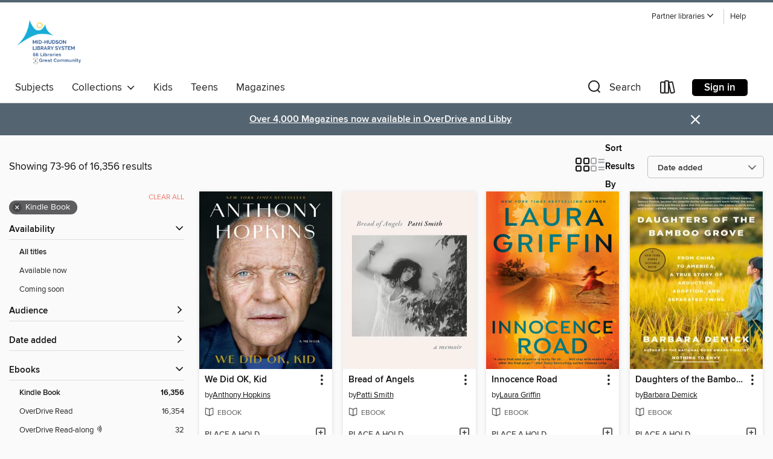

--- FILE ---
content_type: text/html; charset=utf-8
request_url: https://mhls.overdrive.com/mhls-highland/content/search?page=4&sortBy=newlyadded&format=ebook-kindle
body_size: 60483
content:
<!DOCTYPE html>
<html lang="en" dir="ltr" class="no-js">
    <head>
        
    
        
    

    <meta name="twitter:title" property="og:title" content="Mid-Hudson Library System"/>
    <meta name="twitter:description" property="og:description" content="See search results in the Mid-Hudson Library System digital collection."/>
    <meta name="twitter:image" property="og:image" content="https://thunder.cdn.overdrive.com/logo-resized/1938?1741717086"/>
    <meta property="og:url" content="/mhls-highland/content/search?page=4&amp;sortBy=newlyadded&amp;format=ebook-kindle"/>
    <meta name="twitter:card" content="summary" />
    <meta property="og:site_name" content="Mid-Hudson Library System" />
    <meta name="twitter:site" content="@OverDriveLibs" />
    <meta property="og:locale" content="en" />
    <meta name="description" content="See search results in the Mid-Hudson Library System digital collection." />

        <meta http-equiv="X-UA-Compatible" content="IE=edge,chrome=1">
<meta name="viewport" content="width=device-width, initial-scale=1.0 user-scalable=1">





    
        
        
            
        

        <title>Search results - Mid-Hudson Library System - OverDrive</title>
    


<link rel='shortcut icon' type='image/x-icon' href='https://lightning.od-cdn.com/static/img/favicon.bb86d660d3929b5c0c65389d6a8e8aba.ico' />


    
        <meta name="twitter:title" property="og:title" content="Mid-Hudson Library System"/>
        <meta name="twitter:description" property="og:description" content="Browse, borrow, and enjoy titles from the Mid-Hudson Library System digital collection."/>
        <meta name="twitter:image" property="og:image" content="https://thunder.cdn.overdrive.com/logo-resized/1938?1741717086"/>
        <meta property="og:url" content="/mhls-highland/content/search?page=4&amp;sortBy=newlyadded&amp;format=ebook-kindle"/>
        <meta name="twitter:card" content="summary" />
        <meta property="og:site_name" content="Mid-Hudson Library System" />
        <meta name="twitter:site" content="@OverDriveLibs" />
        <meta property="og:locale" content="en" />
        
    
<!-- iOS smart app banner -->
    <meta name="apple-itunes-app" content="app-id=1076402606" />
    <!-- Google Play app banner -->
    <link rel="manifest" href="https://lightning.od-cdn.com/static/manifest.ed71e3d923d287cd1dce64ae0d3cc8b8.json">
    <meta name="google-play-app" content="app-id=com.overdrive.mobile.android.libby" />
    <!-- Windows Store app banner -->
    <meta name="msApplication-ID" content="2FA138F6.LibbybyOverDrive" />
    <meta name="msApplication-PackageFamilyName" content="2FA138F6.LibbybyOverDrive_daecb9042jmvt" />


        <link rel="stylesheet" type="text/css" href="https://lightning.od-cdn.com/static/vendor.bundle.min.5eabf64aeb625aca9acda7ccc8bb0256.css" onerror="cdnError(this)" />
        <link rel="stylesheet" type="text/css" href="https://lightning.od-cdn.com/static/app.bundle.min.4745c796acbdf898c17680b64a0334c9.css" onerror="cdnError(this)" />
        <link rel='shortcut icon' type='image/x-icon' href='https://lightning.od-cdn.com/static/img/favicon.bb86d660d3929b5c0c65389d6a8e8aba.ico' />

        
    <link rel="stylesheet" type="text/css" href="https://lightning.od-cdn.com/static/faceted-media.min.4cf2f9699e20c37ba2839a67bcf88d4d.css" />


        

<link rel="stylesheet" type="text/css" href="/assets/v3/css/45b2cd3100fbdebbdb6e3d5fa7e06ec7/colors.css?primary=%230c8cbb&primaryR=12&primaryG=140&primaryB=187&primaryFontColor=%23fff&secondary=%23546471&secondaryR=84&secondaryG=100&secondaryB=113&secondaryFontColor=%23fff&bannerIsSecondaryColor=false&defaultColor=%23222">

        <script>
    window.OverDrive = window.OverDrive || {};
    window.OverDrive.colors = {};
    window.OverDrive.colors.primary = "#0c8cbb";
    window.OverDrive.colors.secondary = "#546471";
    window.OverDrive.tenant = 437;
    window.OverDrive.libraryName = "Mid-Hudson Library System";
    window.OverDrive.advantageKey = "mhls-highland";
    window.OverDrive.libraryKey = "mhls-highland";
    window.OverDrive.accountIds = [-1,172];
    window.OverDrive.parentAccountKey = "mhls";
    window.OverDrive.allFeatures = "";
    window.OverDrive.libraryConfigurations = {"autocomplete":{"enabled":true},"content-holds":{"enabled":true},"getACard":{"enabled":false},"backToMainCollectionLink":{"enabled":true},"promoteLibby":{"enabled":true},"switchToLibby":{"enabled":true},"disableOdAppAccess":{"enabled":true},"bannerIsSecondaryColor":{"enabled":false},"lexileScores":{"enabled":true},"atosLevels":{"enabled":true},"gradeLevels":{"enabled":true},"interestLevels":{"enabled":true},"readingHistory":{"enabled":true},"reciprocalLending":{"enabled":true},"OzoneAuthentication":{"enabled":true},"Notifications":{"enabled":true},"kindleFooter":{"enabled":true},"kindleNav":{"enabled":true},"kindleLoanFormatLimit":{"enabled":true},"kindleSearchOffer":{"enabled":true},"kindleLoanOffer":{"enabled":true},"sampleOnlyMode":{},"luckyDayMenuLink":{"enabled":true},"disableWishlist":{"enabled":false},"simplifiedNavigationBar":{"enabled":false},"geo-idc":{"enabled":false},"libby-footer-promo":{"enabled":false}};
    window.OverDrive.mediaItems = {"2032691":{"reserveId":"06a64498-a2c7-46fc-8a1e-c9b39c193016","subjects":[{"id":"26","name":"Fiction"},{"id":"49","name":"Literature"},{"id":"77","name":"Romance"}],"bisacCodes":["FIC027220","FIC027240","FIC044000"],"bisac":[{"code":"FIC027220","description":"Fiction / Romance / Military"},{"code":"FIC027240","description":"Fiction / Romance / New Adult"},{"code":"FIC044000","description":"Fiction / Contemporary Women"}],"levels":[],"creators":[{"id":722541,"name":"Rebecca Yarros","role":"Author","sortName":"Yarros, Rebecca"}],"languages":[{"id":"en","name":"English"}],"imprint":{"id":"108879","name":"Entangled: Amara"},"isBundledChild":false,"ratings":{"maturityLevel":{"id":"generalcontent","name":"General content"},"naughtyScore":{"id":"GeneralContent","name":"General content"}},"constraints":{"isDisneyEulaRequired":false},"reviewCounts":{"premium":0,"publisherSupplier":1},"isAvailable":false,"isPreReleaseTitle":false,"estimatedReleaseDate":"2014-12-08T05:00:00Z","sample":{"href":"https://samples.overdrive.com/9781633751491-epub-06a644?.epub-sample.overdrive.com"},"publisher":{"id":"32603","name":"Entangled Publishing, LLC"},"series":"Flight & Glory","description":"<p><i>Life's too short to play it safe... <br></i>Since her sister's death, twenty-year-old Paisley Donovan has been treated like delicate glass by her parents. She may share her sister's heart condition, but nothing will stop her from completing...","availableCopies":0,"ownedCopies":2,"luckyDayAvailableCopies":0,"luckyDayOwnedCopies":0,"holdsCount":11,"holdsRatio":11,"estimatedWaitDays":168,"isFastlane":true,"availabilityType":"normal","isRecommendableToLibrary":true,"isOwned":true,"isHoldable":true,"isAdvantageFiltered":false,"visitorEligible":true,"juvenileEligible":false,"youngAdultEligible":false,"contentAccessLevels":0,"classifications":{},"type":{"id":"ebook","name":"eBook"},"covers":{"cover150Wide":{"href":"https://img2.od-cdn.com/ImageType-150/2390-1/{06A64498-A2C7-46FC-8A1E-C9B39C193016}IMG150.JPG","height":200,"width":150,"primaryColor":{"hex":"#ADD5D7","rgb":{"red":173,"green":213,"blue":215}},"isPlaceholderImage":false},"cover300Wide":{"href":"https://img1.od-cdn.com/ImageType-400/2390-1/{06A64498-A2C7-46FC-8A1E-C9B39C193016}IMG400.JPG","height":400,"width":300,"primaryColor":{"hex":"#A7CDCE","rgb":{"red":167,"green":205,"blue":206}},"isPlaceholderImage":false},"cover510Wide":{"href":"https://img2.od-cdn.com/ImageType-100/2390-1/{06A64498-A2C7-46FC-8A1E-C9B39C193016}IMG100.JPG","height":680,"width":510,"primaryColor":{"hex":"#A7D7D9","rgb":{"red":167,"green":215,"blue":217}},"isPlaceholderImage":false}},"id":"2032691","firstCreatorName":"Rebecca Yarros","firstCreatorId":722541,"firstCreatorSortName":"Yarros, Rebecca","title":"Eyes Turned Skyward","sortTitle":"Eyes Turned Skyward","starRating":4.1,"starRatingCount":79,"publishDate":"2014-12-08T00:00:00Z","publishDateText":"12/08/2014","formats":[{"identifiers":[{"type":"ASIN","value":"B00PP6IKRY"}],"rights":[],"onSaleDateUtc":"2014-12-08T05:00:00+00:00","hasAudioSynchronizedText":false,"isBundleParent":false,"bundledContent":[],"fulfillmentType":"kindle","id":"ebook-kindle","name":"Kindle Book"},{"identifiers":[{"type":"ISBN","value":"9781633751491"}],"rights":[],"onSaleDateUtc":"2014-12-08T05:00:00+00:00","hasAudioSynchronizedText":false,"isBundleParent":false,"isbn":"9781633751491","bundledContent":[],"sample":{"href":"https://samples.overdrive.com/9781633751491-epub-06a644?.epub-sample.overdrive.com"},"fulfillmentType":"bifocal","id":"ebook-overdrive","name":"OverDrive Read"},{"identifiers":[{"type":"ISBN","value":"9781633751491"}],"rights":[],"fileSize":1553001,"onSaleDateUtc":"2014-12-08T05:00:00+00:00","hasAudioSynchronizedText":false,"isBundleParent":false,"isbn":"9781633751491","bundledContent":[],"fulfillmentType":"epub","accessibilityStatements":{"waysOfReading":["NoInfoForModifiableDisplay","SomeNonVisualReadingSupport"],"conformance":["NoInfoForStandards"],"navigation":[],"richContent":[],"hazards":[],"legalConsiderations":[],"additionalInformation":[]},"id":"ebook-epub-adobe","name":"EPUB eBook"},{"identifiers":[{"type":"KoboBookID","value":"497a1c33-228f-3c29-8105-a29f8e7605c8"}],"rights":[],"onSaleDateUtc":"2014-12-08T05:00:00+00:00","hasAudioSynchronizedText":false,"isBundleParent":false,"bundledContent":[],"fulfillmentType":"kobo","id":"ebook-kobo","name":"Kobo eBook"}],"publisherAccount":{"id":"6222","name":"Macmillan Publishers"},"detailedSeries":{"seriesId":503099,"seriesName":"Flight & Glory","readingOrder":"2","rank":7}},"2205695":{"reserveId":"1c36525b-4c2a-4f7e-9963-c5d299463f47","subjects":[{"id":"60","name":"New Age"},{"id":"81","name":"Self-Improvement"},{"id":"111","name":"Nonfiction"}],"bisacCodes":["OCC011000","OCC018000","SEL031000"],"bisac":[{"code":"OCC011000","description":"Body, Mind & Spirit / Healing / General"},{"code":"OCC018000","description":"BODY, MIND & SPIRIT / Psychic Phenomena / General"},{"code":"SEL031000","description":"Self-Help / Personal Growth / General"}],"levels":[],"creators":[{"id":919158,"name":"Laura Lynne Jackson","role":"Author","sortName":"Jackson, Laura Lynne"}],"languages":[{"id":"en","name":"English"}],"imprint":{"id":"2774","name":"The Dial Press"},"isBundledChild":false,"ratings":{"maturityLevel":{"id":"generalcontent","name":"General content"},"naughtyScore":{"id":"GeneralContent","name":"General content"}},"constraints":{"isDisneyEulaRequired":false},"reviewCounts":{"premium":2,"publisherSupplier":1},"isAvailable":false,"isPreReleaseTitle":false,"estimatedReleaseDate":"2015-11-10T05:00:00Z","sample":{"href":"https://samples.overdrive.com/?crid=1c36525b-4c2a-4f7e-9963-c5d299463f47&.epub-sample.overdrive.com"},"publisher":{"id":"1054","name":"Random House Publishing Group"},"subtitle":"Stories from Heaven. Lessons for the Living","series":"The Path of Light Series","description":"<b><i>NEW YORK TIMES </i>BESTSELLER &bull;&#160;For readers of <i>Proof of Heaven</i>, the astonishing story of a woman with an extraordinary psychic gift&mdash;and a powerful message from the Other Side that can help us to live more beautifully...","availableCopies":0,"ownedCopies":1,"luckyDayAvailableCopies":0,"luckyDayOwnedCopies":0,"holdsCount":6,"isFastlane":true,"availabilityType":"normal","isRecommendableToLibrary":true,"isOwned":true,"isHoldable":true,"isAdvantageFiltered":false,"visitorEligible":true,"juvenileEligible":false,"youngAdultEligible":false,"contentAccessLevels":0,"classifications":{},"type":{"id":"ebook","name":"eBook"},"covers":{"cover150Wide":{"href":"https://img1.od-cdn.com/ImageType-150/0111-1/{1C36525B-4C2A-4F7E-9963-C5D299463F47}IMG150.JPG","height":200,"width":150,"primaryColor":{"hex":"#697873","rgb":{"red":105,"green":120,"blue":115}},"isPlaceholderImage":false},"cover300Wide":{"href":"https://img2.od-cdn.com/ImageType-400/0111-1/{1C36525B-4C2A-4F7E-9963-C5D299463F47}IMG400.JPG","height":400,"width":300,"primaryColor":{"hex":"#B5DA8A","rgb":{"red":181,"green":218,"blue":138}},"isPlaceholderImage":false},"cover510Wide":{"href":"https://img1.od-cdn.com/ImageType-100/0111-1/{1C36525B-4C2A-4F7E-9963-C5D299463F47}IMG100.JPG","height":680,"width":510,"primaryColor":{"hex":"#546181","rgb":{"red":84,"green":97,"blue":129}},"isPlaceholderImage":false}},"id":"2205695","firstCreatorName":"Laura Lynne Jackson","firstCreatorId":919158,"firstCreatorSortName":"Jackson, Laura Lynne","title":"The Light Between Us","sortTitle":"Light Between Us Stories from Heaven Lessons for the Living","starRating":4.2,"starRatingCount":194,"publishDate":"2015-10-27T00:00:00Z","publishDateText":"10/27/2015","formats":[{"identifiers":[{"type":"PublisherCatalogNumber","value":"251432"},{"type":"ASIN","value":"B00TNDOYHA"}],"rights":[],"onSaleDateUtc":"2015-11-10T05:00:00+00:00","hasAudioSynchronizedText":false,"isBundleParent":false,"bundledContent":[],"fulfillmentType":"kindle","id":"ebook-kindle","name":"Kindle Book"},{"identifiers":[{"type":"ISBN","value":"9780812998399"},{"type":"PublisherCatalogNumber","value":"251432"}],"rights":[],"fileSize":1389945,"onSaleDateUtc":"2015-11-10T05:00:00+00:00","hasAudioSynchronizedText":false,"isBundleParent":false,"isbn":"9780812998399","bundledContent":[],"sample":{"href":"https://samples.overdrive.com/?crid=1c36525b-4c2a-4f7e-9963-c5d299463f47&.epub-sample.overdrive.com"},"fulfillmentType":"bifocal","id":"ebook-overdrive","name":"OverDrive Read"},{"identifiers":[{"type":"ISBN","value":"9780812998399"},{"type":"PublisherCatalogNumber","value":"251432"}],"rights":[],"fileSize":3209398,"onSaleDateUtc":"2015-11-10T05:00:00+00:00","hasAudioSynchronizedText":false,"isBundleParent":false,"isbn":"9780812998399","bundledContent":[],"fulfillmentType":"epub","accessibilityStatements":{"waysOfReading":["ModifiableDisplay","SomeNonVisualReadingSupport"],"conformance":["NoInfoForStandards"],"navigation":["TableOfContents","StructuredNavigation"],"richContent":[],"hazards":[],"legalConsiderations":[],"additionalInformation":["PageBreaks","HighContrastText","NonColorMeansOfConveyingInformation"],"summaryStatement":"This ebook features mark-up that supports accessibility and enables compatibility with assistive technology. It has been designed to allow display properties to be modified by the reader. The file includes a table of contents, a defined reading order, and ARIA roles to identify key sections and improve the reading experience.  A page list and page break locations help readers coordinate with the print edition. Headings allow readers to navigate the ebook quickly by level. Colors meet WCAG 2.1 Level AA contrast standards. There are no hazards."},"id":"ebook-epub-adobe","name":"EPUB eBook"},{"identifiers":[{"type":"PublisherCatalogNumber","value":"251432"},{"type":"KoboBookID","value":"0ebbdc85-a41b-36be-97cc-2910de3fa70a"}],"rights":[],"onSaleDateUtc":"2015-11-10T05:00:00+00:00","hasAudioSynchronizedText":false,"isBundleParent":false,"bundledContent":[],"fulfillmentType":"kobo","id":"ebook-kobo","name":"Kobo eBook"}],"publisherAccount":{"id":"221","name":"Random House, Inc."},"detailedSeries":{"seriesId":2181586,"seriesName":"The Path of Light Series","rank":2}},"2829935":{"reserveId":"25e90339-e7b3-4f03-b423-8c249c5342c9","subjects":[{"id":"24","name":"Fantasy"},{"id":"77","name":"Romance"},{"id":"127","name":"Young Adult Fiction"},{"id":"129","name":"Young Adult Literature"}],"bisacCodes":["YAF019000","YAF052000","YAF058050"],"bisac":[{"code":"YAF019000","description":"Young Adult Fiction / Fantasy / General "},{"code":"YAF052000","description":"Young Adult Fiction / Romance / General "},{"code":"YAF058050","description":"YOUNG ADULT FICTION / Social Themes / Death, Grief, Bereavement"}],"levels":[{"value":"5.1","id":"atos","name":"ATOS"},{"value":"760","id":"lexile","name":"Lexile Score"},{"value":"9-12(UG)","id":"interest-level","name":"Interest Level"},{"low":"300","high":"400","value":"3-4","id":"reading-level","name":"Reading Level"}],"creators":[{"id":1035663,"name":"Emily Henry","role":"Author","sortName":"Henry, Emily"}],"languages":[{"id":"en","name":"English"}],"imprint":{"id":"65219","name":"Razorbill"},"isBundledChild":false,"ratings":{"maturityLevel":{"id":"youngadult","name":"Young adult"},"naughtyScore":{"id":"YoungAdult","name":"Young adult"}},"constraints":{"isDisneyEulaRequired":false},"reviewCounts":{"premium":4,"publisherSupplier":0},"isAvailable":false,"isPreReleaseTitle":false,"estimatedReleaseDate":"2017-05-16T04:00:00Z","sample":{"href":"https://samples.overdrive.com/?crid=25e90339-e7b3-4f03-b423-8c249c5342c9&.epub-sample.overdrive.com"},"publisher":{"id":"97290","name":"Penguin Young Readers Group"},"description":"\"A beautiful, lyrical, and achingly brilliant story about love, grief, and family. Henry's writing will leave you breathless.\" <b>&mdash;BuzzFeed<i><br>Romeo and Juliet</i>&#160;meets&#160;<i>One Hundred Years of Solitude</i>&#160;in Emily...","availableCopies":0,"ownedCopies":2,"luckyDayAvailableCopies":0,"luckyDayOwnedCopies":0,"holdsCount":7,"holdsRatio":7,"estimatedWaitDays":112,"isFastlane":true,"availabilityType":"normal","isRecommendableToLibrary":true,"isOwned":true,"isHoldable":true,"isAdvantageFiltered":false,"visitorEligible":true,"juvenileEligible":false,"youngAdultEligible":false,"contentAccessLevels":0,"classifications":{},"type":{"id":"ebook","name":"eBook"},"covers":{"cover150Wide":{"href":"https://img2.od-cdn.com/ImageType-150/1523-1/25E/903/39/{25E90339-E7B3-4F03-B423-8C249C5342C9}Img150.jpg","height":200,"width":150,"primaryColor":{"hex":"#000017","rgb":{"red":0,"green":0,"blue":23}},"isPlaceholderImage":false},"cover300Wide":{"href":"https://img1.od-cdn.com/ImageType-400/1523-1/25E/903/39/{25E90339-E7B3-4F03-B423-8C249C5342C9}Img400.jpg","height":400,"width":300,"primaryColor":{"hex":"#030015","rgb":{"red":3,"green":0,"blue":21}},"isPlaceholderImage":false},"cover510Wide":{"href":"https://img2.od-cdn.com/ImageType-100/1523-1/{25E90339-E7B3-4F03-B423-8C249C5342C9}Img100.jpg","height":680,"width":510,"primaryColor":{"hex":"#010119","rgb":{"red":1,"green":1,"blue":25}},"isPlaceholderImage":false}},"id":"2829935","firstCreatorName":"Emily Henry","firstCreatorId":1035663,"firstCreatorSortName":"Henry, Emily","title":"A Million Junes","sortTitle":"Million Junes","starRating":4,"starRatingCount":292,"publishDate":"2017-05-16T00:00:00Z","publishDateText":"05/16/2017","formats":[{"identifiers":[{"type":"ASIN","value":"B01HCGYTI8"}],"rights":[],"onSaleDateUtc":"2017-05-16T04:00:00+00:00","hasAudioSynchronizedText":false,"isBundleParent":false,"bundledContent":[],"fulfillmentType":"kindle","id":"ebook-kindle","name":"Kindle Book"},{"identifiers":[{"type":"ISBN","value":"9780448493985"}],"rights":[],"fileSize":2835969,"onSaleDateUtc":"2017-05-16T04:00:00+00:00","hasAudioSynchronizedText":false,"isBundleParent":false,"isbn":"9780448493985","bundledContent":[],"sample":{"href":"https://samples.overdrive.com/?crid=25e90339-e7b3-4f03-b423-8c249c5342c9&.epub-sample.overdrive.com"},"fulfillmentType":"bifocal","id":"ebook-overdrive","name":"OverDrive Read"},{"identifiers":[{"type":"ISBN","value":"9780448493985"}],"rights":[],"fileSize":2835978,"onSaleDateUtc":"2017-05-16T04:00:00+00:00","hasAudioSynchronizedText":false,"isBundleParent":false,"isbn":"9780448493985","bundledContent":[],"fulfillmentType":"epub","accessibilityStatements":{"waysOfReading":["ModifiableDisplay","SomeNonVisualReadingSupport"],"conformance":["NoInfoForStandards"],"navigation":["TableOfContents"],"richContent":[],"hazards":[],"legalConsiderations":[],"additionalInformation":["NonColorMeansOfConveyingInformation"],"summaryStatement":"Accessibility features highlighted in metadata are based on this ebook's content and format."},"id":"ebook-epub-adobe","name":"EPUB eBook"},{"identifiers":[{"type":"KoboBookID","value":"18501ade-5a07-3461-be21-5894e737f5e3"}],"rights":[],"onSaleDateUtc":"2017-05-16T04:00:00+00:00","hasAudioSynchronizedText":false,"isBundleParent":false,"bundledContent":[],"fulfillmentType":"kobo","id":"ebook-kobo","name":"Kobo eBook"}],"publisherAccount":{"id":"3738","name":"Penguin Group (USA), Inc."}},"3159146":{"reserveId":"69dadf5a-2cbe-4186-b05b-de960054a561","subjects":[{"id":"26","name":"Fiction"},{"id":"57","name":"Mystery"},{"id":"86","name":"Suspense"},{"id":"100","name":"Thriller"}],"bisacCodes":["FIC022010","FIC022040","FIC030000"],"bisac":[{"code":"FIC022010","description":"Fiction / Mystery & Detective / Hard-Boiled"},{"code":"FIC022040","description":"Fiction / Mystery & Detective / Women Sleuths"},{"code":"FIC030000","description":"Fiction / Thrillers / Suspense"}],"levels":[],"creators":[{"id":84559,"name":"Diane Capri","role":"Author","sortName":"Capri, Diane"}],"languages":[{"id":"en","name":"English"}],"isBundledChild":false,"ratings":{"maturityLevel":{"id":"generalcontent","name":"General content"},"naughtyScore":{"id":"GeneralContent","name":"General content"}},"constraints":{"isDisneyEulaRequired":false},"reviewCounts":{"premium":0,"publisherSupplier":0},"isAvailable":false,"isPreReleaseTitle":false,"estimatedReleaseDate":"2016-09-02T04:00:00Z","sample":{"href":"https://samples.overdrive.com/?crid=69dadf5a-2cbe-4186-b05b-de960054a561&.epub-sample.overdrive.com"},"publisher":{"id":"134637","name":"AugustBooks"},"series":"Hunt for Jack Reacher","description":"<p><strong>FBI Agents Otto and Gaspar pick up where Lee Child's \"Persuader\" leaves off in the Hunt for Jack Reacher.</strong><br> <br> <strong>Lee Child Gives Diane Capri Two Thumbs Up!</strong><br> \"Full of thrills and tension, but smart and...","availableCopies":0,"ownedCopies":2,"luckyDayAvailableCopies":0,"luckyDayOwnedCopies":0,"holdsCount":13,"holdsRatio":13,"estimatedWaitDays":196,"isFastlane":true,"availabilityType":"normal","isRecommendableToLibrary":true,"isOwned":true,"isHoldable":true,"isAdvantageFiltered":false,"visitorEligible":true,"juvenileEligible":false,"youngAdultEligible":false,"contentAccessLevels":0,"classifications":{},"type":{"id":"ebook","name":"eBook"},"covers":{"cover150Wide":{"href":"https://img2.od-cdn.com/ImageType-150/7168-1/{69DADF5A-2CBE-4186-B05B-DE960054A561}IMG150.JPG","height":200,"width":150,"primaryColor":{"hex":"#000602","rgb":{"red":0,"green":6,"blue":2}},"isPlaceholderImage":false},"cover300Wide":{"href":"https://img1.od-cdn.com/ImageType-400/7168-1/{69DADF5A-2CBE-4186-B05B-DE960054A561}IMG400.JPG","height":400,"width":300,"primaryColor":{"hex":"#000803","rgb":{"red":0,"green":8,"blue":3}},"isPlaceholderImage":false},"cover510Wide":{"href":"https://img1.od-cdn.com/ImageType-100/7168-1/{69DADF5A-2CBE-4186-B05B-DE960054A561}IMG100.JPG","height":680,"width":510,"primaryColor":{"hex":"#020902","rgb":{"red":2,"green":9,"blue":2}},"isPlaceholderImage":false}},"id":"3159146","firstCreatorName":"Diane Capri","firstCreatorId":84559,"firstCreatorSortName":"Capri, Diane","title":"Deep Cover Jack","sortTitle":"Deep Cover Jack","starRating":4,"starRatingCount":101,"publishDate":"2016-09-02T00:00:00Z","publishDateText":"09/02/2016","formats":[{"identifiers":[{"type":"PublisherCatalogNumber","value":"e8e942db043746bba55d43c7654d08b4"},{"type":"ASIN","value":"B01IPZZ2SQ"}],"rights":[],"onSaleDateUtc":"2016-09-02T04:00:00+00:00","hasAudioSynchronizedText":false,"isBundleParent":false,"bundledContent":[],"fulfillmentType":"kindle","id":"ebook-kindle","name":"Kindle Book"},{"identifiers":[{"type":"ISBN","value":"9781940768670"},{"type":"PublisherCatalogNumber","value":"e8e942db043746bba55d43c7654d08b4"}],"rights":[],"fileSize":895442,"onSaleDateUtc":"2016-09-02T04:00:00+00:00","hasAudioSynchronizedText":false,"isBundleParent":false,"isbn":"9781940768670","bundledContent":[],"sample":{"href":"https://samples.overdrive.com/?crid=69dadf5a-2cbe-4186-b05b-de960054a561&.epub-sample.overdrive.com"},"fulfillmentType":"bifocal","id":"ebook-overdrive","name":"OverDrive Read"},{"identifiers":[{"type":"ISBN","value":"9781940768670"},{"type":"PublisherCatalogNumber","value":"e8e942db043746bba55d43c7654d08b4"}],"rights":[],"fileSize":2120441,"onSaleDateUtc":"2016-09-02T04:00:00+00:00","hasAudioSynchronizedText":false,"isBundleParent":false,"isbn":"9781940768670","bundledContent":[],"fulfillmentType":"epub","id":"ebook-epub-adobe","name":"EPUB eBook"},{"identifiers":[{"type":"PublisherCatalogNumber","value":"e8e942db043746bba55d43c7654d08b4"},{"type":"KoboBookID","value":"6e2f9846-5b05-3856-a129-501e41b5397f"}],"rights":[],"onSaleDateUtc":"2016-09-02T04:00:00+00:00","hasAudioSynchronizedText":false,"isBundleParent":false,"bundledContent":[],"fulfillmentType":"kobo","id":"ebook-kobo","name":"Kobo eBook"}],"publisherAccount":{"id":"36736","name":"Kobo Writing Life"},"detailedSeries":{"seriesId":862425,"seriesName":"Hunt for Jack Reacher","readingOrder":"7","rank":16}},"4896619":{"reserveId":"4a3dade3-e687-49b9-a1ec-4f97c0aa753c","subjects":[{"id":"26","name":"Fiction"},{"id":"77","name":"Romance"},{"id":"1224","name":"LGBTQIA+ (Fiction)"}],"bisacCodes":["FIC027020","FIC027190","FIC027330"],"bisac":[{"code":"FIC027020","description":"Fiction / Romance / Contemporary"},{"code":"FIC027190","description":"Fiction / Romance / LGBTQ+ / Gay"},{"code":"FIC027330","description":"Fiction / Romance / Sports "}],"levels":[],"creators":[{"id":1661295,"name":"Rachel Reid","role":"Author","sortName":"Reid, Rachel"}],"languages":[{"id":"en","name":"English"}],"isBundledChild":false,"ratings":{"maturityLevel":{"id":"generalcontent","name":"General content"},"naughtyScore":{"id":"GeneralContent","name":"General content"}},"constraints":{"isDisneyEulaRequired":false},"reviewCounts":{"premium":1,"publisherSupplier":0},"isAvailable":false,"isPreReleaseTitle":false,"estimatedReleaseDate":"2020-01-13T05:00:00Z","sample":{"href":"https://samples.overdrive.com/?crid=4a3dade3-e687-49b9-a1ec-4f97c0aa753c&.epub-sample.overdrive.com"},"publisher":{"id":"3539","name":"Carina Press"},"series":"Game Changers","description":"<strong>THE SERIES THAT INSPIRED HEATED RIVALRY<li>NOW A #1 STREAMING SHOW</strong><br /><strong>Enter the world of Game Changers,</strong> <strong>the series behind the epic enemies-to-lovers hockey romance Heated Rivalry, streaming on Crave in...","availableCopies":0,"ownedCopies":2,"luckyDayAvailableCopies":0,"luckyDayOwnedCopies":0,"holdsCount":27,"isFastlane":true,"availabilityType":"normal","isRecommendableToLibrary":true,"isOwned":true,"isHoldable":true,"isAdvantageFiltered":false,"visitorEligible":false,"juvenileEligible":false,"youngAdultEligible":false,"contentAccessLevels":0,"classifications":{},"type":{"id":"ebook","name":"eBook"},"covers":{"cover150Wide":{"href":"https://img1.od-cdn.com/ImageType-150/2096-1/{4A3DADE3-E687-49B9-A1EC-4F97C0AA753C}IMG150.JPG","height":200,"width":150,"primaryColor":{"hex":"#6B5C71","rgb":{"red":107,"green":92,"blue":113}},"isPlaceholderImage":false},"cover300Wide":{"href":"https://img1.od-cdn.com/ImageType-400/2096-1/{4A3DADE3-E687-49B9-A1EC-4F97C0AA753C}IMG400.JPG","height":400,"width":300,"primaryColor":{"hex":"#7D8882","rgb":{"red":125,"green":136,"blue":130}},"isPlaceholderImage":false},"cover510Wide":{"href":"https://img2.od-cdn.com/ImageType-100/2096-1/{4A3DADE3-E687-49B9-A1EC-4F97C0AA753C}IMG100.JPG","height":680,"width":510,"primaryColor":{"hex":"#787D76","rgb":{"red":120,"green":125,"blue":118}},"isPlaceholderImage":false}},"id":"4896619","firstCreatorName":"Rachel Reid","firstCreatorId":1661295,"firstCreatorSortName":"Reid, Rachel","title":"Tough Guy","sortTitle":"Tough Guy","starRating":4.1,"starRatingCount":130,"publishDate":"2020-01-13T00:00:00Z","publishDateText":"01/13/2020","formats":[{"identifiers":[{"type":"ISBN","value":"9781488068911"},{"type":"ASIN","value":"B07WDLS4PJ"}],"rights":[],"onSaleDateUtc":"2020-01-13T05:00:00+00:00","hasAudioSynchronizedText":false,"isBundleParent":false,"isbn":"9781488068911","bundledContent":[],"fulfillmentType":"kindle","id":"ebook-kindle","name":"Kindle Book"},{"identifiers":[{"type":"ISBN","value":"9781488068911"}],"rights":[],"onSaleDateUtc":"2020-01-13T05:00:00+00:00","hasAudioSynchronizedText":false,"isBundleParent":false,"isbn":"9781488068911","bundledContent":[],"sample":{"href":"https://samples.overdrive.com/?crid=4a3dade3-e687-49b9-a1ec-4f97c0aa753c&.epub-sample.overdrive.com"},"fulfillmentType":"bifocal","id":"ebook-overdrive","name":"OverDrive Read"},{"identifiers":[{"type":"ISBN","value":"9781488068911"}],"rights":[],"fileSize":487307,"onSaleDateUtc":"2020-01-13T05:00:00+00:00","hasAudioSynchronizedText":false,"isBundleParent":false,"isbn":"9781488068911","bundledContent":[],"fulfillmentType":"epub","accessibilityStatements":{"waysOfReading":["NoInfoForModifiableDisplay","SomeNonVisualReadingSupport","AlternativeText"],"conformance":["MeetsStandards"],"navigation":["TableOfContents","StructuredNavigation"],"richContent":[],"hazards":[],"legalConsiderations":[],"additionalInformation":[],"certifiedBy":"None provided","epubVersion":"1.0","wcagVersion":"2.0","wcagLevel":"AA","summaryStatement":"This publication includes mark-up to enable accessibility and compatibility with assistive technology. Short image descriptions are provided for all images but long image descriptions are not included. This ebook passes Daisy?s Ace WCAG 2.0 Level AA checks.","publisherContact":"AccessibilityFeedback@harpercollins.com"},"id":"ebook-epub-adobe","name":"EPUB eBook"},{"identifiers":[{"type":"ISBN","value":"9781488068911"},{"type":"KoboBookID","value":"486923f9-9bed-3c53-bb30-7625f19f0aec"}],"rights":[],"onSaleDateUtc":"2020-01-13T05:00:00+00:00","hasAudioSynchronizedText":false,"isBundleParent":false,"isbn":"9781488068911","bundledContent":[],"fulfillmentType":"kobo","id":"ebook-kobo","name":"Kobo eBook"}],"publisherAccount":{"id":"5458","name":"Carina Press"},"detailedSeries":{"seriesId":2213082,"seriesName":"Game Changers","readingOrder":"3","rank":12}},"5037120":{"reserveId":"e668bac7-46a2-4c23-b733-75943207193f","subjects":[{"id":"26","name":"Fiction"},{"id":"49","name":"Literature"}],"bisacCodes":["FIC019000","FIC044000","FIC045000"],"bisac":[{"code":"FIC019000","description":"Fiction / Literary"},{"code":"FIC044000","description":"Fiction / Contemporary Women"},{"code":"FIC045000","description":"Fiction / Family Life / General"}],"levels":[],"creators":[{"id":22015,"name":"Emma Straub","role":"Author","sortName":"Straub, Emma"}],"languages":[{"id":"en","name":"English"}],"imprint":{"id":"65226","name":"Riverhead Books"},"isBundledChild":false,"ratings":{"maturityLevel":{"id":"generalcontent","name":"General content"},"naughtyScore":{"id":"GeneralContent","name":"General content"}},"constraints":{"isDisneyEulaRequired":false},"reviewCounts":{"premium":6,"publisherSupplier":0},"isAvailable":false,"isPreReleaseTitle":false,"estimatedReleaseDate":"2020-05-04T04:00:00Z","sample":{"href":"https://samples.overdrive.com/?crid=e668bac7-46a2-4c23-b733-75943207193f&.epub-sample.overdrive.com"},"publisher":{"id":"97289","name":"Penguin Publishing Group"},"description":"<b>AN INSTANT <i>NEW YORK TIMES</i> BESTSELLER<br> A TODAY SHOW #ReadWithJenna BOOK CLUB PICK!<br> \"In a time when all we want is hope, it&rsquo;s a beautiful book to reach for.\" -Jenna Bush Hager<br> \"Brimming with kindness, forgiveness, humor...","availableCopies":0,"ownedCopies":2,"luckyDayAvailableCopies":0,"luckyDayOwnedCopies":0,"holdsCount":20,"holdsRatio":20,"estimatedWaitDays":294,"isFastlane":true,"availabilityType":"normal","isRecommendableToLibrary":true,"isOwned":true,"isHoldable":true,"isAdvantageFiltered":false,"visitorEligible":true,"juvenileEligible":false,"youngAdultEligible":false,"contentAccessLevels":0,"classifications":{},"type":{"id":"ebook","name":"eBook"},"covers":{"cover150Wide":{"href":"https://img1.od-cdn.com/ImageType-150/1523-1/E66/8BA/C7/{E668BAC7-46A2-4C23-B733-75943207193F}Img150.jpg","height":200,"width":150,"primaryColor":{"hex":"#FCB714","rgb":{"red":252,"green":183,"blue":20}},"isPlaceholderImage":false},"cover300Wide":{"href":"https://img1.od-cdn.com/ImageType-400/1523-1/E66/8BA/C7/{E668BAC7-46A2-4C23-B733-75943207193F}Img400.jpg","height":400,"width":300,"primaryColor":{"hex":"#FEB51A","rgb":{"red":254,"green":181,"blue":26}},"isPlaceholderImage":false},"cover510Wide":{"href":"https://img1.od-cdn.com/ImageType-100/1523-1/{E668BAC7-46A2-4C23-B733-75943207193F}Img100.jpg","height":680,"width":510,"primaryColor":{"hex":"#FFB615","rgb":{"red":255,"green":182,"blue":21}},"isPlaceholderImage":false}},"id":"5037120","firstCreatorName":"Emma Straub","firstCreatorId":22015,"firstCreatorSortName":"Straub, Emma","title":"All Adults Here","sortTitle":"All Adults Here","starRating":3.4,"starRatingCount":986,"publishDate":"2020-05-04T00:00:00Z","publishDateText":"05/04/2020","formats":[{"identifiers":[{"type":"ASIN","value":"B07YRVH8NN"}],"rights":[],"onSaleDateUtc":"2020-05-04T04:00:00+00:00","hasAudioSynchronizedText":false,"isBundleParent":false,"bundledContent":[],"fulfillmentType":"kindle","id":"ebook-kindle","name":"Kindle Book"},{"identifiers":[{"type":"ISBN","value":"9780698407985"}],"rights":[],"onSaleDateUtc":"2020-05-04T04:00:00+00:00","hasAudioSynchronizedText":false,"isBundleParent":false,"isbn":"9780698407985","bundledContent":[],"sample":{"href":"https://samples.overdrive.com/?crid=e668bac7-46a2-4c23-b733-75943207193f&.epub-sample.overdrive.com"},"fulfillmentType":"bifocal","id":"ebook-overdrive","name":"OverDrive Read"},{"identifiers":[{"type":"ISBN","value":"9780698407985"}],"rights":[],"fileSize":2006835,"onSaleDateUtc":"2020-05-04T04:00:00+00:00","hasAudioSynchronizedText":false,"isBundleParent":false,"isbn":"9780698407985","bundledContent":[],"fulfillmentType":"epub","accessibilityStatements":{"waysOfReading":["ModifiableDisplay","SomeNonVisualReadingSupport"],"conformance":["NoInfoForStandards"],"navigation":["TableOfContents"],"richContent":[],"hazards":[],"legalConsiderations":[],"additionalInformation":["HighContrastText","NonColorMeansOfConveyingInformation"],"summaryStatement":"Accessibility features highlighted in metadata are based on this ebook's content and format."},"id":"ebook-epub-adobe","name":"EPUB eBook"},{"identifiers":[{"type":"KoboBookID","value":"0efdb37b-6b95-3416-8c34-0d1f48abf97f"}],"rights":[],"onSaleDateUtc":"2020-05-04T04:00:00+00:00","hasAudioSynchronizedText":false,"isBundleParent":false,"bundledContent":[],"fulfillmentType":"kobo","id":"ebook-kobo","name":"Kobo eBook"}],"publisherAccount":{"id":"3738","name":"Penguin Group (USA), Inc."}},"6563424":{"reserveId":"aab954a9-350a-41bc-9882-d7400cc9d456","subjects":[{"id":"26","name":"Fiction"},{"id":"77","name":"Romance"},{"id":"1224","name":"LGBTQIA+ (Fiction)"}],"bisacCodes":["FIC027020","FIC027190","FIC027330"],"bisac":[{"code":"FIC027020","description":"Fiction / Romance / Contemporary"},{"code":"FIC027190","description":"Fiction / Romance / LGBTQ+ / Gay"},{"code":"FIC027330","description":"Fiction / Romance / Sports "}],"levels":[],"creators":[{"id":1661295,"name":"Rachel Reid","role":"Author","sortName":"Reid, Rachel"}],"languages":[{"id":"en","name":"English"}],"isBundledChild":false,"ratings":{"maturityLevel":{"id":"generalcontent","name":"General content"},"naughtyScore":{"id":"GeneralContent","name":"General content"}},"constraints":{"isDisneyEulaRequired":false},"reviewCounts":{"premium":1,"publisherSupplier":0},"isAvailable":false,"isPreReleaseTitle":false,"estimatedReleaseDate":"2022-04-26T04:00:00Z","sample":{"href":"https://samples.overdrive.com/?crid=aab954a9-350a-41bc-9882-d7400cc9d456&.epub-sample.overdrive.com"},"publisher":{"id":"3539","name":"Carina Press"},"series":"Game Changers","description":"<strong>THE SERIES THAT INSPIRED HEATED RIVALRY<li>NOW A #1 STREAMING SHOW</strong><br /><strong>Enter the world of Game Changers,</strong> <strong>the series behind the epic enemies-to-lovers hockey romance Heated Rivalry, streaming on Crave in...","availableCopies":0,"ownedCopies":4,"luckyDayAvailableCopies":0,"luckyDayOwnedCopies":0,"holdsCount":40,"isFastlane":true,"availabilityType":"normal","isRecommendableToLibrary":true,"isOwned":true,"isHoldable":true,"isAdvantageFiltered":false,"visitorEligible":false,"juvenileEligible":false,"youngAdultEligible":false,"contentAccessLevels":0,"classifications":{},"type":{"id":"ebook","name":"eBook"},"covers":{"cover150Wide":{"href":"https://img1.od-cdn.com/ImageType-150/2096-1/{AAB954A9-350A-41BC-9882-D7400CC9D456}IMG150.JPG","height":200,"width":150,"primaryColor":{"hex":"#5A9083","rgb":{"red":90,"green":144,"blue":131}},"isPlaceholderImage":false},"cover300Wide":{"href":"https://img3.od-cdn.com/ImageType-400/2096-1/{AAB954A9-350A-41BC-9882-D7400CC9D456}IMG400.JPG","height":400,"width":300,"primaryColor":{"hex":"#7E7E7C","rgb":{"red":126,"green":126,"blue":124}},"isPlaceholderImage":false},"cover510Wide":{"href":"https://img2.od-cdn.com/ImageType-100/2096-1/{AAB954A9-350A-41BC-9882-D7400CC9D456}IMG100.JPG","height":680,"width":510,"primaryColor":{"hex":"#7C817D","rgb":{"red":124,"green":129,"blue":125}},"isPlaceholderImage":false}},"id":"6563424","firstCreatorName":"Rachel Reid","firstCreatorId":1661295,"firstCreatorSortName":"Reid, Rachel","title":"The Long Game","sortTitle":"Long Game","starRating":4.2,"starRatingCount":98,"publishDate":"2022-04-26T00:00:00Z","publishDateText":"04/26/2022","formats":[{"identifiers":[{"type":"ASIN","value":"B09DW1YSGQ"}],"rights":[],"onSaleDateUtc":"2022-04-26T04:00:00+00:00","hasAudioSynchronizedText":false,"isBundleParent":false,"bundledContent":[],"fulfillmentType":"kindle","id":"ebook-kindle","name":"Kindle Book"},{"identifiers":[{"type":"ISBN","value":"9780369704436"}],"rights":[],"onSaleDateUtc":"2022-04-26T04:00:00+00:00","hasAudioSynchronizedText":false,"isBundleParent":false,"isbn":"9780369704436","bundledContent":[],"sample":{"href":"https://samples.overdrive.com/?crid=aab954a9-350a-41bc-9882-d7400cc9d456&.epub-sample.overdrive.com"},"fulfillmentType":"bifocal","id":"ebook-overdrive","name":"OverDrive Read"},{"identifiers":[{"type":"ISBN","value":"9780369704436"}],"rights":[],"fileSize":573189,"onSaleDateUtc":"2022-04-26T04:00:00+00:00","hasAudioSynchronizedText":false,"isBundleParent":false,"isbn":"9780369704436","bundledContent":[],"fulfillmentType":"epub","accessibilityStatements":{"waysOfReading":["NoInfoForModifiableDisplay","SomeNonVisualReadingSupport","AlternativeText"],"conformance":["MeetsStandards"],"navigation":["TableOfContents","StructuredNavigation"],"richContent":[],"hazards":[],"legalConsiderations":[],"additionalInformation":[],"certifiedBy":"None provided","epubVersion":"1.0","wcagVersion":"2.0","wcagLevel":"AA","summaryStatement":"This publication includes mark-up to enable accessibility and compatibility with assistive technology. Short image descriptions are provided for all images but long image descriptions are not included. This ebook passes Daisy?s Ace WCAG 2.0 Level AA checks.","publisherContact":"AccessibilityFeedback@harpercollins.com"},"id":"ebook-epub-adobe","name":"EPUB eBook"},{"identifiers":[{"type":"KoboBookID","value":"2d99a197-c9fd-328f-bf2b-0aba7393532d"}],"rights":[],"onSaleDateUtc":"2022-04-26T04:00:00+00:00","hasAudioSynchronizedText":false,"isBundleParent":false,"bundledContent":[],"fulfillmentType":"kobo","id":"ebook-kobo","name":"Kobo eBook"}],"publisherAccount":{"id":"5458","name":"Carina Press"},"detailedSeries":{"seriesId":2213082,"seriesName":"Game Changers","readingOrder":"6","rank":27}},"9141358":{"reserveId":"5ef00b10-ddc4-47e6-8ae1-f79164658735","subjects":[{"id":"26","name":"Fiction"},{"id":"49","name":"Literature"}],"bisacCodes":["FIC044000","FIC045000","FIC098060"],"bisac":[{"code":"FIC044000","description":"Fiction / Contemporary Women"},{"code":"FIC045000","description":"Fiction / Family Life / General"},{"code":"FIC098060","description":"Fiction / World Literature / England / 21st Century"}],"levels":[],"creators":[{"id":2819467,"name":"Fran Littlewood","role":"Author","sortName":"Littlewood, Fran"}],"languages":[{"id":"en","name":"English"}],"isBundledChild":false,"ratings":{"maturityLevel":{"id":"generalcontent","name":"General content"},"naughtyScore":{"id":"GeneralContent","name":"General content"}},"constraints":{"isDisneyEulaRequired":false},"reviewCounts":{"premium":5,"publisherSupplier":0},"isAvailable":false,"isPreReleaseTitle":false,"estimatedReleaseDate":"2023-09-05T04:00:00Z","sample":{"href":"https://samples.overdrive.com/?crid=5ef00b10-ddc4-47e6-8ae1-f79164658735&.epub-sample.overdrive.com"},"publisher":{"id":"4480","name":"Henry Holt and Co."},"subtitle":"A Novel","description":"<p><b>An Instant <i>New York Times</i> Bestseller </b><br><b>A <i>Today</i> Read With Jenna Book Club Pick </b><br><b><br>\"I dare you not to fall wildly in love with Grace...It's a book about love, about grace, about even when we fall from those...","availableCopies":0,"ownedCopies":1,"luckyDayAvailableCopies":0,"luckyDayOwnedCopies":0,"holdsCount":11,"holdsRatio":11,"estimatedWaitDays":168,"isFastlane":true,"availabilityType":"normal","isRecommendableToLibrary":true,"isOwned":true,"isHoldable":true,"isAdvantageFiltered":false,"visitorEligible":true,"juvenileEligible":false,"youngAdultEligible":false,"contentAccessLevels":0,"classifications":{},"type":{"id":"ebook","name":"eBook"},"covers":{"cover150Wide":{"href":"https://img2.od-cdn.com/ImageType-150/2390-1/{5EF00B10-DDC4-47E6-8AE1-F79164658735}IMG150.JPG","height":200,"width":150,"primaryColor":{"hex":"#87882A","rgb":{"red":135,"green":136,"blue":42}},"isPlaceholderImage":false},"cover300Wide":{"href":"https://img1.od-cdn.com/ImageType-400/2390-1/{5EF00B10-DDC4-47E6-8AE1-F79164658735}IMG400.JPG","height":400,"width":300,"primaryColor":{"hex":"#82892C","rgb":{"red":130,"green":137,"blue":44}},"isPlaceholderImage":false},"cover510Wide":{"href":"https://img1.od-cdn.com/ImageType-100/2390-1/{5EF00B10-DDC4-47E6-8AE1-F79164658735}IMG100.JPG","height":680,"width":510,"primaryColor":{"hex":"#84892B","rgb":{"red":132,"green":137,"blue":43}},"isPlaceholderImage":false}},"id":"9141358","firstCreatorName":"Fran Littlewood","firstCreatorId":2819467,"firstCreatorSortName":"Littlewood, Fran","title":"Amazing Grace Adams","sortTitle":"Amazing Grace Adams A Novel","starRating":2.7,"starRatingCount":93,"publishDate":"2023-09-05T00:00:00Z","publishDateText":"09/05/2023","formats":[{"identifiers":[{"type":"ASIN","value":"B0B86537L2"}],"rights":[],"onSaleDateUtc":"2023-09-05T04:00:00+00:00","hasAudioSynchronizedText":false,"isBundleParent":false,"bundledContent":[],"fulfillmentType":"kindle","id":"ebook-kindle","name":"Kindle Book"},{"identifiers":[{"type":"ISBN","value":"9781250857026"}],"rights":[],"onSaleDateUtc":"2023-09-05T04:00:00+00:00","hasAudioSynchronizedText":false,"isBundleParent":false,"isbn":"9781250857026","bundledContent":[],"sample":{"href":"https://samples.overdrive.com/?crid=5ef00b10-ddc4-47e6-8ae1-f79164658735&.epub-sample.overdrive.com"},"fulfillmentType":"bifocal","id":"ebook-overdrive","name":"OverDrive Read"},{"identifiers":[{"type":"ISBN","value":"9781250857026"}],"rights":[],"fileSize":2237078,"onSaleDateUtc":"2023-09-05T04:00:00+00:00","hasAudioSynchronizedText":false,"isBundleParent":false,"isbn":"9781250857026","bundledContent":[],"fulfillmentType":"epub","accessibilityStatements":{"waysOfReading":["NoInfoForModifiableDisplay","SomeNonVisualReadingSupport"],"conformance":["NoInfoForStandards"],"navigation":[],"richContent":[],"hazards":[],"legalConsiderations":[],"additionalInformation":[]},"id":"ebook-epub-adobe","name":"EPUB eBook"},{"identifiers":[{"type":"KoboBookID","value":"3a24e21b-cf49-3de4-a0d0-bc7f2372ddf2"}],"rights":[],"onSaleDateUtc":"2023-09-05T04:00:00+00:00","hasAudioSynchronizedText":false,"isBundleParent":false,"bundledContent":[],"fulfillmentType":"kobo","id":"ebook-kobo","name":"Kobo eBook"}],"publisherAccount":{"id":"6222","name":"Macmillan Publishers"}},"9311695":{"reserveId":"d69e0b12-e752-4d3a-8822-a9874e93a518","subjects":[{"id":"26","name":"Fiction"},{"id":"49","name":"Literature"},{"id":"77","name":"Romance"},{"id":"86","name":"Suspense"}],"bisacCodes":["FIC027020","FIC027110","FIC044000"],"bisac":[{"code":"FIC027020","description":"Fiction / Romance / Contemporary"},{"code":"FIC027110","description":"Fiction / Romance / Suspense"},{"code":"FIC044000","description":"Fiction / Contemporary Women"}],"levels":[],"creators":[{"id":39076,"name":"Jana DeLeon","role":"Author","sortName":"DeLeon, Jana"}],"languages":[{"id":"en","name":"English"}],"isBundledChild":false,"ratings":{"maturityLevel":{"id":"generalcontent","name":"General content"},"naughtyScore":{"id":"GeneralContent","name":"General content"}},"constraints":{"isDisneyEulaRequired":false},"reviewCounts":{"premium":0,"publisherSupplier":0},"isAvailable":false,"isPreReleaseTitle":false,"estimatedReleaseDate":"2022-10-12T04:00:00Z","sample":{"href":"https://samples.overdrive.com/?crid=d69e0b12-e752-4d3a-8822-a9874e93a518&.epub-sample.overdrive.com"},"publisher":{"id":"187046","name":"J&R Publishing"},"series":"Tempest Island","description":"<p>Emma Turner has spent eight years running, hiding, dodging...limiting her short stays to big cities where she could easily get lost in the crowd. But when she steps onto Tempest Island, something changes. The tiny island speaks to her in ways...","availableCopies":0,"ownedCopies":2,"luckyDayAvailableCopies":0,"luckyDayOwnedCopies":0,"holdsCount":5,"holdsRatio":5,"estimatedWaitDays":84,"isFastlane":true,"availabilityType":"normal","isRecommendableToLibrary":true,"isOwned":true,"isHoldable":true,"isAdvantageFiltered":false,"visitorEligible":true,"juvenileEligible":false,"youngAdultEligible":false,"contentAccessLevels":0,"classifications":{},"type":{"id":"ebook","name":"eBook"},"covers":{"cover150Wide":{"href":"https://img3.od-cdn.com/ImageType-150/7168-1/{D69E0B12-E752-4D3A-8822-A9874E93A518}IMG150.JPG","height":200,"width":150,"primaryColor":{"hex":"#4E849E","rgb":{"red":78,"green":132,"blue":158}},"isPlaceholderImage":false},"cover300Wide":{"href":"https://img2.od-cdn.com/ImageType-400/7168-1/{D69E0B12-E752-4D3A-8822-A9874E93A518}IMG400.JPG","height":400,"width":300,"primaryColor":{"hex":"#4D839D","rgb":{"red":77,"green":131,"blue":157}},"isPlaceholderImage":false},"cover510Wide":{"href":"https://img1.od-cdn.com/ImageType-100/7168-1/{D69E0B12-E752-4D3A-8822-A9874E93A518}IMG100.JPG","height":680,"width":510,"primaryColor":{"hex":"#51849F","rgb":{"red":81,"green":132,"blue":159}},"isPlaceholderImage":false}},"id":"9311695","firstCreatorName":"Jana DeLeon","firstCreatorId":39076,"firstCreatorSortName":"DeLeon, Jana","title":"Adrift","sortTitle":"Adrift","starRating":3.9,"starRatingCount":35,"publishDate":"2022-10-12T00:00:00Z","publishDateText":"10/12/2022","formats":[{"identifiers":[{"type":"ASIN","value":"B0BHZRG5YL"}],"rights":[],"onSaleDateUtc":"2022-10-12T04:00:00+00:00","hasAudioSynchronizedText":false,"isBundleParent":false,"bundledContent":[],"fulfillmentType":"kindle","id":"ebook-kindle","name":"Kindle Book"},{"identifiers":[{"type":"ISBN","value":"9781940270913"}],"rights":[],"onSaleDateUtc":"2022-10-12T04:00:00+00:00","hasAudioSynchronizedText":false,"isBundleParent":false,"isbn":"9781940270913","bundledContent":[],"sample":{"href":"https://samples.overdrive.com/?crid=d69e0b12-e752-4d3a-8822-a9874e93a518&.epub-sample.overdrive.com"},"fulfillmentType":"bifocal","id":"ebook-overdrive","name":"OverDrive Read"},{"identifiers":[{"type":"ISBN","value":"9781940270913"}],"rights":[],"fileSize":737060,"onSaleDateUtc":"2022-10-12T04:00:00+00:00","hasAudioSynchronizedText":false,"isBundleParent":false,"isbn":"9781940270913","bundledContent":[],"fulfillmentType":"epub","accessibilityStatements":{"waysOfReading":["NoInfoForModifiableDisplay","FullNonVisualReadingSupport","AlternativeText"],"conformance":["NoInfoForStandards"],"navigation":["TableOfContents","StructuredNavigation"],"richContent":[],"hazards":["NoHazards"],"legalConsiderations":[],"additionalInformation":[],"summaryStatement":"The structure and markup of this publication follow WCAG guidelines. Images used in this publication have not been verified to follow these guidelines. Images integral to the content include alternate text descriptions. This summary has been automatically generated based on the content of this publication."},"id":"ebook-epub-adobe","name":"EPUB eBook"},{"identifiers":[{"type":"KoboBookID","value":"e1221a33-8dbc-30be-bfed-18db60e5197b"}],"rights":[],"onSaleDateUtc":"2022-10-12T04:00:00+00:00","hasAudioSynchronizedText":false,"isBundleParent":false,"bundledContent":[],"fulfillmentType":"kobo","id":"ebook-kobo","name":"Kobo eBook"}],"publisherAccount":{"id":"36736","name":"Kobo Writing Life"},"detailedSeries":{"seriesId":751624,"seriesName":"Tempest Island","readingOrder":"2","rank":3}},"10391878":{"reserveId":"5ad19799-b0fe-4c4c-9151-484a4297eb6a","subjects":[{"id":"26","name":"Fiction"},{"id":"49","name":"Literature"},{"id":"123","name":"Humor (Fiction)"}],"bisacCodes":["FIC016000","FIC019000","FIC069000"],"bisac":[{"code":"FIC016000","description":"Fiction / Humorous / General"},{"code":"FIC019000","description":"Fiction / Literary"},{"code":"FIC069000","description":"Fiction / City Life"}],"levels":[],"creators":[{"id":3359944,"name":"Glenn R. Miller","role":"Author","sortName":"Miller, Glenn R."}],"languages":[{"id":"en","name":"English"}],"isBundledChild":false,"ratings":{"maturityLevel":{"id":"generalcontent","name":"General content"},"naughtyScore":{"id":"GeneralContent","name":"General content"}},"constraints":{"isDisneyEulaRequired":false},"reviewCounts":{"premium":0,"publisherSupplier":0},"isAvailable":false,"isPreReleaseTitle":false,"estimatedReleaseDate":"2024-03-26T04:00:00Z","sample":{"href":"https://samples.overdrive.com/?crid=5ad19799-b0fe-4c4c-9151-484a4297eb6a&.epub-sample.overdrive.com"},"publisher":{"id":"266776","name":"Koehler Books"},"description":"<p><strong>\"...gem of a novel...\"</strong> -Lorna Landvik, Last Circle of Love</p><p><strong>\"...beautifully written story...\"</strong> -Robert Alexander, The Kitchen Boy</p><p><strong>\"... deft touch of a master storyteller...\"</strong> -Greg...","availableCopies":0,"ownedCopies":1,"luckyDayAvailableCopies":0,"luckyDayOwnedCopies":0,"holdsCount":3,"isFastlane":true,"availabilityType":"normal","isRecommendableToLibrary":true,"isOwned":true,"isHoldable":true,"isAdvantageFiltered":false,"visitorEligible":true,"juvenileEligible":false,"youngAdultEligible":false,"contentAccessLevels":0,"classifications":{},"type":{"id":"ebook","name":"eBook"},"covers":{"cover150Wide":{"href":"https://img2.od-cdn.com/ImageType-150/8010-1/{5AD19799-B0FE-4C4C-9151-484A4297EB6A}IMG150.JPG","height":200,"width":150,"primaryColor":{"hex":"#EEDA5D","rgb":{"red":238,"green":218,"blue":93}},"isPlaceholderImage":false},"cover300Wide":{"href":"https://img1.od-cdn.com/ImageType-400/8010-1/{5AD19799-B0FE-4C4C-9151-484A4297EB6A}IMG400.JPG","height":400,"width":300,"primaryColor":{"hex":"#EEDC5E","rgb":{"red":238,"green":220,"blue":94}},"isPlaceholderImage":false},"cover510Wide":{"href":"https://img1.od-cdn.com/ImageType-100/8010-1/{5AD19799-B0FE-4C4C-9151-484A4297EB6A}IMG100.JPG","height":680,"width":510,"primaryColor":{"hex":"#EBD95B","rgb":{"red":235,"green":217,"blue":91}},"isPlaceholderImage":false}},"id":"10391878","firstCreatorName":"Glenn R. Miller","firstCreatorId":3359944,"firstCreatorSortName":"Miller, Glenn R.","title":"Doorman Wanted","sortTitle":"Doorman Wanted","starRating":5,"starRatingCount":2,"publishDate":"2024-03-26T00:00:00Z","publishDateText":"03/26/2024","formats":[{"identifiers":[{"type":"ASIN","value":"B0CS22MRRN"}],"rights":[],"onSaleDateUtc":"2024-03-26T04:00:00+00:00","hasAudioSynchronizedText":false,"isBundleParent":false,"bundledContent":[],"fulfillmentType":"kindle","id":"ebook-kindle","name":"Kindle Book"},{"identifiers":[{"type":"ISBN","value":"9798888242322"}],"rights":[],"onSaleDateUtc":"2024-03-26T04:00:00+00:00","hasAudioSynchronizedText":false,"isBundleParent":false,"isbn":"9798888242322","bundledContent":[],"sample":{"href":"https://samples.overdrive.com/?crid=5ad19799-b0fe-4c4c-9151-484a4297eb6a&.epub-sample.overdrive.com"},"fulfillmentType":"bifocal","id":"ebook-overdrive","name":"OverDrive Read"},{"identifiers":[{"type":"ISBN","value":"9798888242322"}],"rights":[],"fileSize":2976523,"onSaleDateUtc":"2024-03-26T04:00:00+00:00","hasAudioSynchronizedText":false,"isBundleParent":false,"isbn":"9798888242322","bundledContent":[],"fulfillmentType":"epub","accessibilityStatements":{"waysOfReading":["NoInfoForModifiableDisplay","SomeNonVisualReadingSupport"],"conformance":["NoInfoForStandards"],"navigation":[],"richContent":[],"hazards":[],"legalConsiderations":[],"additionalInformation":[]},"id":"ebook-epub-adobe","name":"EPUB eBook"},{"identifiers":[{"type":"KoboBookID","value":"ec15e944-3568-3d78-8b3d-aefa126a0247"}],"rights":[],"onSaleDateUtc":"2024-03-26T04:00:00+00:00","hasAudioSynchronizedText":false,"isBundleParent":false,"bundledContent":[],"fulfillmentType":"kobo","id":"ebook-kobo","name":"Kobo eBook"}],"publisherAccount":{"id":"39274","name":"Ingram/Coresource Plus Self - Published"}},"11107589":{"reserveId":"4848a371-1bf5-4e44-bdea-2c9e10733c8a","subjects":[{"id":"7","name":"Biography & Autobiography"},{"id":"55","name":"Multi-Cultural"},{"id":"83","name":"Sociology"},{"id":"111","name":"Nonfiction"}],"bisacCodes":["BIO002020","FAM004000","SOC043000"],"bisac":[{"code":"BIO002020","description":"BIOGRAPHY & AUTOBIOGRAPHY / Asian & Asian American"},{"code":"FAM004000","description":"Family & Relationships / Adoption & Fostering"},{"code":"SOC043000","description":"SOCIAL SCIENCE / Cultural & Ethnic Studies / American / Asian American & Pacific Islander Studies"}],"levels":[],"creators":[{"id":425273,"name":"Barbara Demick","role":"Author","sortName":"Demick, Barbara"}],"languages":[{"id":"en","name":"English"}],"imprint":{"id":"819","name":"Random House"},"isBundledChild":false,"ratings":{"maturityLevel":{"id":"generalcontent","name":"General content"},"naughtyScore":{"id":"GeneralContent","name":"General content"}},"constraints":{"isDisneyEulaRequired":false},"reviewCounts":{"premium":4,"publisherSupplier":0},"isAvailable":false,"isPreReleaseTitle":false,"estimatedReleaseDate":"2025-05-20T04:00:00Z","sample":{"href":"https://samples.overdrive.com/?crid=4848a371-1bf5-4e44-bdea-2c9e10733c8a&.epub-sample.overdrive.com"},"publisher":{"id":"1054","name":"Random House Publishing Group"},"subtitle":"From China to America, a True Story of Abduction, Adoption, and Separated Twins","description":"<b><i>NEW YORK TIMES BOOK REVIEW</i> EDITORS&rsquo; CHOICE &bull; The heartrending story of twin sisters torn apart by China&rsquo;s one-child policy and the rise of international adoption&mdash;from the author of the National Book Award finalist...","availableCopies":0,"ownedCopies":3,"luckyDayAvailableCopies":0,"luckyDayOwnedCopies":0,"holdsCount":12,"holdsRatio":12,"estimatedWaitDays":182,"isFastlane":true,"availabilityType":"normal","isRecommendableToLibrary":true,"isOwned":true,"isHoldable":true,"isAdvantageFiltered":false,"visitorEligible":true,"juvenileEligible":false,"youngAdultEligible":false,"contentAccessLevels":0,"classifications":{},"type":{"id":"ebook","name":"eBook"},"covers":{"cover150Wide":{"href":"https://img1.od-cdn.com/ImageType-150/0111-1/{4848A371-1BF5-4E44-BDEA-2C9E10733C8A}IMG150.JPG","height":200,"width":150,"primaryColor":{"hex":"#67633D","rgb":{"red":103,"green":99,"blue":61}},"isPlaceholderImage":false},"cover300Wide":{"href":"https://img3.od-cdn.com/ImageType-400/0111-1/{4848A371-1BF5-4E44-BDEA-2C9E10733C8A}IMG400.JPG","height":400,"width":300,"primaryColor":{"hex":"#66643E","rgb":{"red":102,"green":100,"blue":62}},"isPlaceholderImage":false},"cover510Wide":{"href":"https://img1.od-cdn.com/ImageType-100/0111-1/{4848A371-1BF5-4E44-BDEA-2C9E10733C8A}IMG100.JPG","height":680,"width":510,"primaryColor":{"hex":"#66673F","rgb":{"red":102,"green":103,"blue":63}},"isPlaceholderImage":false}},"id":"11107589","firstCreatorName":"Barbara Demick","firstCreatorId":425273,"firstCreatorSortName":"Demick, Barbara","title":"Daughters of the Bamboo Grove","sortTitle":"Daughters of the Bamboo Grove From China to America a True Story of Abduction Adoption and Separated Twins","publishDate":"2025-05-20T00:00:00Z","publishDateText":"05/20/2025","formats":[{"identifiers":[{"type":"ASIN","value":"B0DDSKBJPZ"}],"rights":[],"onSaleDateUtc":"2025-05-20T04:00:00+00:00","hasAudioSynchronizedText":false,"isBundleParent":false,"bundledContent":[],"fulfillmentType":"kindle","id":"ebook-kindle","name":"Kindle Book"},{"identifiers":[{"type":"ISBN","value":"9780593132753"}],"rights":[],"onSaleDateUtc":"2025-05-20T04:00:00+00:00","hasAudioSynchronizedText":false,"isBundleParent":false,"isbn":"9780593132753","bundledContent":[],"sample":{"href":"https://samples.overdrive.com/?crid=4848a371-1bf5-4e44-bdea-2c9e10733c8a&.epub-sample.overdrive.com"},"fulfillmentType":"bifocal","id":"ebook-overdrive","name":"OverDrive Read"},{"identifiers":[{"type":"ISBN","value":"9780593132753"}],"rights":[],"fileSize":29205072,"onSaleDateUtc":"2025-05-20T04:00:00+00:00","hasAudioSynchronizedText":false,"isBundleParent":false,"isbn":"9780593132753","bundledContent":[],"fulfillmentType":"epub","accessibilityStatements":{"waysOfReading":["ModifiableDisplay","FullNonVisualReadingSupport","AlternativeText"],"conformance":["NoInfoForStandards"],"navigation":["TableOfContents","IndexProvided","StructuredNavigation"],"richContent":[],"hazards":[],"legalConsiderations":[],"additionalInformation":["PageBreaks","HighContrastText","NonColorMeansOfConveyingInformation"],"summaryStatement":"This ebook features mark-up that supports accessibility and enables compatibility with assistive technology. It has been designed to allow display properties to be modified by the reader. The file includes a table of contents, a defined reading order, and ARIA roles to identify key sections and improve the reading experience. A page list and page break locations help readers coordinate with the print edition. Headings allow readers to navigate the ebook quickly by level. Images are well described in conformance with WCAG 2.1 Level AA. There is a fully linked and navigable index. Colors meet WCAG 2.1 Level AA contrast standards. There are no hazards."},"id":"ebook-epub-adobe","name":"EPUB eBook"},{"identifiers":[{"type":"KoboBookID","value":"6b5244c4-f56d-3715-906d-41fdef7862de"}],"rights":[],"onSaleDateUtc":"2025-05-20T04:00:00+00:00","hasAudioSynchronizedText":false,"isBundleParent":false,"bundledContent":[],"fulfillmentType":"kobo","id":"ebook-kobo","name":"Kobo eBook"}],"publisherAccount":{"id":"221","name":"Random House, Inc."}},"11107611":{"reserveId":"5fc3e224-27c0-46a5-92f2-189b7c5df137","subjects":[{"id":"26","name":"Fiction"},{"id":"49","name":"Literature"},{"id":"123","name":"Humor (Fiction)"}],"bisacCodes":["FIC016000","FIC019000","FIC071000"],"bisac":[{"code":"FIC016000","description":"Fiction / Humorous / General"},{"code":"FIC019000","description":"Fiction / Literary"},{"code":"FIC071000","description":"Fiction / Friendship"}],"levels":[],"creators":[{"id":594715,"name":"Adam Roberts","role":"Author","sortName":"Roberts, Adam"}],"languages":[{"id":"en","name":"English"}],"imprint":{"id":"2795","name":"Knopf"},"isBundledChild":false,"ratings":{"maturityLevel":{"id":"generalcontent","name":"General content"},"naughtyScore":{"id":"GeneralContent","name":"General content"}},"constraints":{"isDisneyEulaRequired":false},"reviewCounts":{"premium":3,"publisherSupplier":0},"isAvailable":false,"isPreReleaseTitle":false,"estimatedReleaseDate":"2025-05-20T04:00:00Z","sample":{"href":"https://samples.overdrive.com/?crid=5fc3e224-27c0-46a5-92f2-189b7c5df137&.epub-sample.overdrive.com"},"publisher":{"id":"2440","name":"Knopf Doubleday Publishing Group"},"subtitle":"A Novel","description":"<b>For fans of Alison Espach's <i>The Wedding People</i> and Dolly Alderton's <i>Good Material,</i> a&nbsp;delectable comedy of manners about cooking, ambition, and friendship set in the food world as a young and socially awkward writer takes a...","availableCopies":0,"ownedCopies":1,"luckyDayAvailableCopies":0,"luckyDayOwnedCopies":0,"holdsCount":3,"isFastlane":true,"availabilityType":"normal","isRecommendableToLibrary":true,"isOwned":true,"isHoldable":true,"isAdvantageFiltered":false,"visitorEligible":true,"juvenileEligible":false,"youngAdultEligible":false,"contentAccessLevels":0,"classifications":{},"type":{"id":"ebook","name":"eBook"},"covers":{"cover150Wide":{"href":"https://img2.od-cdn.com/ImageType-150/0111-1/{5FC3E224-27C0-46A5-92F2-189B7C5DF137}IMG150.JPG","height":200,"width":150,"primaryColor":{"hex":"#D0719B","rgb":{"red":208,"green":113,"blue":155}},"isPlaceholderImage":false},"cover300Wide":{"href":"https://img1.od-cdn.com/ImageType-400/0111-1/{5FC3E224-27C0-46A5-92F2-189B7C5DF137}IMG400.JPG","height":400,"width":300,"primaryColor":{"hex":"#CD6E98","rgb":{"red":205,"green":110,"blue":152}},"isPlaceholderImage":false},"cover510Wide":{"href":"https://img2.od-cdn.com/ImageType-100/0111-1/{5FC3E224-27C0-46A5-92F2-189B7C5DF137}IMG100.JPG","height":680,"width":510,"primaryColor":{"hex":"#CF7AA3","rgb":{"red":207,"green":122,"blue":163}},"isPlaceholderImage":false}},"id":"11107611","firstCreatorName":"Adam Roberts","firstCreatorId":594715,"firstCreatorSortName":"Roberts, Adam","title":"Food Person","sortTitle":"Food Person A Novel","publishDate":"2025-05-20T00:00:00Z","publishDateText":"05/20/2025","formats":[{"identifiers":[{"type":"ASIN","value":"B0DDSRDFWD"}],"rights":[],"onSaleDateUtc":"2025-05-20T04:00:00+00:00","hasAudioSynchronizedText":false,"isBundleParent":false,"bundledContent":[],"fulfillmentType":"kindle","id":"ebook-kindle","name":"Kindle Book"},{"identifiers":[{"type":"ISBN","value":"9780593803844"}],"rights":[],"onSaleDateUtc":"2025-05-20T04:00:00+00:00","hasAudioSynchronizedText":false,"isBundleParent":false,"isbn":"9780593803844","bundledContent":[],"sample":{"href":"https://samples.overdrive.com/?crid=5fc3e224-27c0-46a5-92f2-189b7c5df137&.epub-sample.overdrive.com"},"fulfillmentType":"bifocal","id":"ebook-overdrive","name":"OverDrive Read"},{"identifiers":[{"type":"ISBN","value":"9780593803844"}],"rights":[],"fileSize":5871498,"onSaleDateUtc":"2025-05-20T04:00:00+00:00","hasAudioSynchronizedText":false,"isBundleParent":false,"isbn":"9780593803844","bundledContent":[],"fulfillmentType":"epub","accessibilityStatements":{"waysOfReading":["ModifiableDisplay","FullNonVisualReadingSupport","AlternativeText"],"conformance":["MeetsStandards"],"navigation":["TableOfContents","StructuredNavigation"],"richContent":[],"hazards":[],"legalConsiderations":[],"additionalInformation":["PageBreaks","HighContrastText","NonColorMeansOfConveyingInformation"],"certifiedBy":"Penguin Random House LLC","epubVersion":"1.1","wcagVersion":"2.1","wcagLevel":"AA","summaryStatement":"This ebook features mark-up that supports accessibility and enables compatibility with assistive technology. It has been designed to allow display properties to be modified by the reader. The file includes a table of contents, a defined reading order, and ARIA roles to identify key sections and improve the reading experience. A page list and page break locations help readers coordinate with the print edition. Headings allow readers to navigate the ebook quickly by level. Images are well described in conformance with WCAG 2.1 Level AA. Colors meet WCAG 2.1 Level AA contrast standards. There are no hazards."},"id":"ebook-epub-adobe","name":"EPUB eBook"},{"identifiers":[{"type":"KoboBookID","value":"266f309a-5c26-3182-910c-a8cc8f5e1958"}],"rights":[],"onSaleDateUtc":"2025-05-20T04:00:00+00:00","hasAudioSynchronizedText":false,"isBundleParent":false,"bundledContent":[],"fulfillmentType":"kobo","id":"ebook-kobo","name":"Kobo eBook"}],"publisherAccount":{"id":"221","name":"Random House, Inc."}},"11142141":{"reserveId":"8bcedcd6-eba4-428c-9d06-1c9222294c33","subjects":[{"id":"26","name":"Fiction"},{"id":"57","name":"Mystery"}],"bisacCodes":["FIC022000","FIC022040","FIC022070"],"bisac":[{"code":"FIC022000","description":"Fiction / Mystery & Detective / General"},{"code":"FIC022040","description":"Fiction / Mystery & Detective / Women Sleuths"},{"code":"FIC022070","description":"Fiction / Mystery & Detective / Cozy / General"}],"levels":[],"creators":[{"id":39076,"name":"Jana DeLeon","role":"Author","sortName":"DeLeon, Jana"}],"languages":[{"id":"en","name":"English"}],"isBundledChild":false,"ratings":{"maturityLevel":{"id":"generalcontent","name":"General content"},"naughtyScore":{"id":"GeneralContent","name":"General content"}},"constraints":{"isDisneyEulaRequired":false},"reviewCounts":{"premium":0,"publisherSupplier":0},"isAvailable":false,"isPreReleaseTitle":false,"estimatedReleaseDate":"2024-09-03T04:00:00Z","sample":{"href":"https://samples.overdrive.com/?crid=8bcedcd6-eba4-428c-9d06-1c9222294c33&.epub-sample.overdrive.com"},"publisher":{"id":"187046","name":"J&R Publishing"},"series":"Miss Fortune Mystery","description":"<p>Dying to fit in.</p> <p>High school wasn't a grand time for everyone, but when a group of friends decide to meet up at a B and B ahead of their ten-year reunion, old grudges resurface, and one of them ends up dead. Now the owners, a kindly...","availableCopies":0,"ownedCopies":2,"luckyDayAvailableCopies":0,"luckyDayOwnedCopies":0,"holdsCount":6,"holdsRatio":6,"estimatedWaitDays":98,"isFastlane":true,"availabilityType":"normal","isRecommendableToLibrary":true,"isOwned":true,"isHoldable":true,"isAdvantageFiltered":false,"visitorEligible":true,"juvenileEligible":false,"youngAdultEligible":false,"contentAccessLevels":0,"classifications":{},"type":{"id":"ebook","name":"eBook"},"covers":{"cover150Wide":{"href":"https://img2.od-cdn.com/ImageType-150/7168-1/{8BCEDCD6-EBA4-428C-9D06-1C9222294C33}IMG150.JPG","height":200,"width":150,"primaryColor":{"hex":"#12BCFA","rgb":{"red":18,"green":188,"blue":250}},"isPlaceholderImage":false},"cover300Wide":{"href":"https://img2.od-cdn.com/ImageType-400/7168-1/{8BCEDCD6-EBA4-428C-9D06-1C9222294C33}IMG400.JPG","height":400,"width":300,"primaryColor":{"hex":"#0ECAF8","rgb":{"red":14,"green":202,"blue":248}},"isPlaceholderImage":false},"cover510Wide":{"href":"https://img2.od-cdn.com/ImageType-100/7168-1/{8BCEDCD6-EBA4-428C-9D06-1C9222294C33}IMG100.JPG","height":680,"width":510,"primaryColor":{"hex":"#0AD1FA","rgb":{"red":10,"green":209,"blue":250}},"isPlaceholderImage":false}},"id":"11142141","firstCreatorName":"Jana DeLeon","firstCreatorId":39076,"firstCreatorSortName":"DeLeon, Jana","title":"Marsh Madness","sortTitle":"Marsh Madness","starRating":4.4,"starRatingCount":25,"publishDate":"2024-09-03T00:00:00Z","publishDateText":"09/03/2024","formats":[{"identifiers":[{"type":"ASIN","value":"B0DFYT48X3"}],"rights":[],"onSaleDateUtc":"2024-09-03T04:00:00+00:00","hasAudioSynchronizedText":false,"isBundleParent":false,"bundledContent":[],"fulfillmentType":"kindle","id":"ebook-kindle","name":"Kindle Book"},{"identifiers":[{"type":"ISBN","value":"9781941494295"}],"rights":[],"onSaleDateUtc":"2024-09-03T04:00:00+00:00","hasAudioSynchronizedText":false,"isBundleParent":false,"isbn":"9781941494295","bundledContent":[],"sample":{"href":"https://samples.overdrive.com/?crid=8bcedcd6-eba4-428c-9d06-1c9222294c33&.epub-sample.overdrive.com"},"fulfillmentType":"bifocal","id":"ebook-overdrive","name":"OverDrive Read"},{"identifiers":[{"type":"ISBN","value":"9781941494295"}],"rights":[],"fileSize":1129027,"onSaleDateUtc":"2024-09-03T04:00:00+00:00","hasAudioSynchronizedText":false,"isBundleParent":false,"isbn":"9781941494295","bundledContent":[],"fulfillmentType":"epub","accessibilityStatements":{"waysOfReading":["NoInfoForModifiableDisplay","FullNonVisualReadingSupport","AlternativeText"],"conformance":["NoInfoForStandards"],"navigation":["TableOfContents","StructuredNavigation"],"richContent":[],"hazards":["NoHazards"],"legalConsiderations":[],"additionalInformation":[],"summaryStatement":"The structure and markup of this publication follow WCAG guidelines. Images used in this publication have not been verified to follow these guidelines. Images integral to the content include alternate text descriptions. This summary has been automatically generated based on the content of this publication."},"id":"ebook-epub-adobe","name":"EPUB eBook"},{"identifiers":[{"type":"KoboBookID","value":"c3d85d1c-d907-300b-893b-90bc0dc87024"}],"rights":[],"onSaleDateUtc":"2024-09-03T04:00:00+00:00","hasAudioSynchronizedText":false,"isBundleParent":false,"bundledContent":[],"fulfillmentType":"kobo","id":"ebook-kobo","name":"Kobo eBook"}],"publisherAccount":{"id":"36736","name":"Kobo Writing Life"},"detailedSeries":{"seriesId":590425,"seriesName":"Miss Fortune Mystery","readingOrder":"28","rank":48}},"11318754":{"reserveId":"4cf93244-7edc-4e64-a02e-bba4863c870d","subjects":[{"id":"24","name":"Fantasy"},{"id":"26","name":"Fiction"},{"id":"57","name":"Mystery"},{"id":"115","name":"Historical Fiction"}],"bisacCodes":["FIC009030","FIC022060","FIC027130"],"bisac":[{"code":"FIC009030","description":"Fiction / Fantasy / Historical"},{"code":"FIC022060","description":"Fiction / Mystery & Detective / Historical"},{"code":"FIC027130","description":"Fiction / Romance / Science Fiction"}],"levels":[],"creators":[{"id":1064336,"name":"C.J. Archer","role":"Author","sortName":"Archer, C.J."}],"languages":[{"id":"en","name":"English"}],"isBundledChild":false,"ratings":{"maturityLevel":{"id":"generalcontent","name":"General content"},"naughtyScore":{"id":"GeneralContent","name":"General content"}},"constraints":{"isDisneyEulaRequired":false},"reviewCounts":{"premium":0,"publisherSupplier":0},"isAvailable":false,"isPreReleaseTitle":false,"estimatedReleaseDate":"2025-03-04T05:00:00Z","sample":{"href":"https://samples.overdrive.com/?crid=4cf93244-7edc-4e64-a02e-bba4863c870d&.epub-sample.overdrive.com"},"publisher":{"id":"185520","name":"C.J. Archer"},"series":"The Glass Library","description":"<p><strong>An ancient family diary. A timely prophecy. An epic conclusion.</strong></p><p>As Sylvia prepares to meet Gabe's parents for the first time, the last thing she needs is for her long-lost father to cause trouble. While his answers to...","availableCopies":0,"ownedCopies":2,"luckyDayAvailableCopies":0,"luckyDayOwnedCopies":0,"holdsCount":7,"holdsRatio":7,"estimatedWaitDays":112,"isFastlane":true,"availabilityType":"normal","isRecommendableToLibrary":true,"isOwned":true,"isHoldable":true,"isAdvantageFiltered":false,"visitorEligible":true,"juvenileEligible":false,"youngAdultEligible":false,"contentAccessLevels":0,"classifications":{},"type":{"id":"ebook","name":"eBook"},"covers":{"cover150Wide":{"href":"https://img3.od-cdn.com/ImageType-150/7168-1/{4CF93244-7EDC-4E64-A02E-BBA4863C870D}IMG150.JPG","height":200,"width":150,"primaryColor":{"hex":"#060805","rgb":{"red":6,"green":8,"blue":5}},"isPlaceholderImage":false},"cover300Wide":{"href":"https://img2.od-cdn.com/ImageType-400/7168-1/{4CF93244-7EDC-4E64-A02E-BBA4863C870D}IMG400.JPG","height":400,"width":300,"primaryColor":{"hex":"#060805","rgb":{"red":6,"green":8,"blue":5}},"isPlaceholderImage":false},"cover510Wide":{"href":"https://img1.od-cdn.com/ImageType-100/7168-1/{4CF93244-7EDC-4E64-A02E-BBA4863C870D}IMG100.JPG","height":680,"width":510,"primaryColor":{"hex":"#070906","rgb":{"red":7,"green":9,"blue":6}},"isPlaceholderImage":false}},"id":"11318754","firstCreatorName":"C.J. Archer","firstCreatorId":1064336,"firstCreatorSortName":"Archer, C.J.","title":"The Journal of a Thousand Years","sortTitle":"Journal of a Thousand Years","publishDate":"2025-03-04T00:00:00Z","publishDateText":"03/04/2025","formats":[{"identifiers":[{"type":"ASIN","value":"B0D9ZVS8XD"}],"rights":[],"onSaleDateUtc":"2025-03-04T05:00:00+00:00","hasAudioSynchronizedText":false,"isBundleParent":false,"bundledContent":[],"fulfillmentType":"kindle","id":"ebook-kindle","name":"Kindle Book"},{"identifiers":[{"type":"ISBN","value":"9781923231047"}],"rights":[],"onSaleDateUtc":"2025-03-04T05:00:00+00:00","hasAudioSynchronizedText":false,"isBundleParent":false,"isbn":"9781923231047","bundledContent":[],"sample":{"href":"https://samples.overdrive.com/?crid=4cf93244-7edc-4e64-a02e-bba4863c870d&.epub-sample.overdrive.com"},"fulfillmentType":"bifocal","id":"ebook-overdrive","name":"OverDrive Read"},{"identifiers":[{"type":"ISBN","value":"9781923231047"}],"rights":[],"fileSize":887763,"onSaleDateUtc":"2025-03-04T05:00:00+00:00","hasAudioSynchronizedText":false,"isBundleParent":false,"isbn":"9781923231047","bundledContent":[],"fulfillmentType":"epub","accessibilityStatements":{"waysOfReading":["NoInfoForModifiableDisplay","SomeNonVisualReadingSupport"],"conformance":["NoInfoForStandards"],"navigation":["TableOfContents","StructuredNavigation"],"richContent":[],"hazards":["NoHazards"],"legalConsiderations":[],"additionalInformation":[],"summaryStatement":"The structure and markup of this publication follow WCAG guidelines. Images used in this publication have not been verified to follow these guidelines. Some, but not all, images integral to the content include alternate text descriptions. This summary has been automatically generated based on the content of this publication."},"id":"ebook-epub-adobe","name":"EPUB eBook"},{"identifiers":[{"type":"KoboBookID","value":"7759f296-0468-3375-ba85-f5bf07069e63"}],"rights":[],"onSaleDateUtc":"2025-03-04T05:00:00+00:00","hasAudioSynchronizedText":false,"isBundleParent":false,"bundledContent":[],"fulfillmentType":"kobo","id":"ebook-kobo","name":"Kobo eBook"}],"publisherAccount":{"id":"36736","name":"Kobo Writing Life"},"detailedSeries":{"seriesId":1349719,"seriesName":"The Glass Library","readingOrder":"6","rank":17}},"11384657":{"reserveId":"a257b434-c6d8-4f4c-8e13-5feb791a9cfd","subjects":[{"id":"26","name":"Fiction"},{"id":"57","name":"Mystery"}],"bisacCodes":["FIC022040","FIC022100","FIC022150"],"bisac":[{"code":"FIC022040","description":"Fiction / Mystery & Detective / Women Sleuths"},{"code":"FIC022100","description":"Fiction / Mystery & Detective / Amateur Sleuth"},{"code":"FIC022150","description":"Fiction / Mystery & Detective / Cozy / Paranormal"}],"levels":[],"creators":[{"id":3770616,"name":"Amanda Chapman","role":"Author","sortName":"Chapman, Amanda"}],"languages":[{"id":"en","name":"English"}],"imprint":{"id":"65140","name":"Berkley"},"isBundledChild":false,"ratings":{"maturityLevel":{"id":"generalcontent","name":"General content"},"naughtyScore":{"id":"GeneralContent","name":"General content"}},"constraints":{"isDisneyEulaRequired":false},"reviewCounts":{"premium":4,"publisherSupplier":0},"isAvailable":false,"isPreReleaseTitle":false,"estimatedReleaseDate":"2025-08-26T04:00:00Z","sample":{"href":"https://samples.overdrive.com/?crid=a257b434-c6d8-4f4c-8e13-5feb791a9cfd&.epub-sample.overdrive.com"},"publisher":{"id":"97289","name":"Penguin Publishing Group"},"description":"<b>Book conservator Tory Van Dyne and a woman claiming to be Agatha Christie on holiday from the Great Beyond join forces to catch a killer in this spirited mystery from Amanda Chapman.</b><br>Tory Van Dyne is the most down-to-earth member of a...","availableCopies":0,"ownedCopies":2,"luckyDayAvailableCopies":0,"luckyDayOwnedCopies":0,"holdsCount":9,"holdsRatio":9,"estimatedWaitDays":140,"isFastlane":true,"availabilityType":"normal","isRecommendableToLibrary":true,"isOwned":true,"isHoldable":true,"isAdvantageFiltered":false,"visitorEligible":true,"juvenileEligible":false,"youngAdultEligible":false,"contentAccessLevels":0,"classifications":{},"type":{"id":"ebook","name":"eBook"},"covers":{"cover150Wide":{"href":"https://img1.od-cdn.com/ImageType-150/1523-1/{A257B434-C6D8-4F4C-8E13-5FEB791A9CFD}IMG150.JPG","height":200,"width":150,"primaryColor":{"hex":"#67C2E1","rgb":{"red":103,"green":194,"blue":225}},"isPlaceholderImage":false},"cover300Wide":{"href":"https://img1.od-cdn.com/ImageType-400/1523-1/{A257B434-C6D8-4F4C-8E13-5FEB791A9CFD}IMG400.JPG","height":400,"width":300,"primaryColor":{"hex":"#67C2E1","rgb":{"red":103,"green":194,"blue":225}},"isPlaceholderImage":false},"cover510Wide":{"href":"https://img1.od-cdn.com/ImageType-100/1523-1/{A257B434-C6D8-4F4C-8E13-5FEB791A9CFD}IMG100.JPG","height":680,"width":510,"primaryColor":{"hex":"#67C2E1","rgb":{"red":103,"green":194,"blue":225}},"isPlaceholderImage":false}},"id":"11384657","firstCreatorName":"Amanda Chapman","firstCreatorId":3770616,"firstCreatorSortName":"Chapman, Amanda","title":"Mrs. Christie at the Mystery Guild Library","sortTitle":"Mrs Christie at the Mystery Guild Library","publishDate":"2025-08-26T00:00:00Z","publishDateText":"08/26/2025","formats":[{"identifiers":[{"type":"ASIN","value":"B0DP3R1Q9G"}],"rights":[],"onSaleDateUtc":"2025-08-26T04:00:00+00:00","hasAudioSynchronizedText":false,"isBundleParent":false,"bundledContent":[],"fulfillmentType":"kindle","id":"ebook-kindle","name":"Kindle Book"},{"identifiers":[{"type":"ISBN","value":"9780593818831"}],"rights":[],"onSaleDateUtc":"2025-08-26T04:00:00+00:00","hasAudioSynchronizedText":false,"isBundleParent":false,"isbn":"9780593818831","bundledContent":[],"sample":{"href":"https://samples.overdrive.com/?crid=a257b434-c6d8-4f4c-8e13-5feb791a9cfd&.epub-sample.overdrive.com"},"fulfillmentType":"bifocal","id":"ebook-overdrive","name":"OverDrive Read"},{"identifiers":[{"type":"ISBN","value":"9780593818831"}],"rights":[],"fileSize":1231839,"onSaleDateUtc":"2025-08-26T04:00:00+00:00","hasAudioSynchronizedText":false,"isBundleParent":false,"isbn":"9780593818831","bundledContent":[],"fulfillmentType":"epub","accessibilityStatements":{"waysOfReading":["ModifiableDisplay","FullNonVisualReadingSupport","AlternativeText"],"conformance":["MeetsStandards"],"navigation":["TableOfContents","StructuredNavigation"],"richContent":[],"hazards":[],"legalConsiderations":[],"additionalInformation":["PageBreaks"],"epubVersion":"1.1","wcagVersion":"2.1","wcagLevel":"AA","summaryStatement":"This ebook features mark-up that supports accessibility and enables compatibility with assistive technology. It has been designed to allow display properties to be modified by the reader. The file includes a table of contents, a defined reading order, and ARIA roles to identify key sections and improve the reading experience. A page list and page break locations help readers coordinate with the print edition. Headings allow readers to navigate the ebook quickly by level. Images are well described in conformance with WCAG 2.1 Level AA. Colors meet WCAG 2.1 Level AA contrast standards. There are no hazards."},"id":"ebook-epub-adobe","name":"EPUB eBook"},{"identifiers":[{"type":"KoboBookID","value":"7da290a4-3a1f-380e-ace1-69cb7a81250e"}],"rights":[],"onSaleDateUtc":"2025-08-26T04:00:00+00:00","hasAudioSynchronizedText":false,"isBundleParent":false,"bundledContent":[],"fulfillmentType":"kobo","id":"ebook-kobo","name":"Kobo eBook"}],"publisherAccount":{"id":"3738","name":"Penguin Group (USA), Inc."}},"11424185":{"reserveId":"d30dd4e6-788d-48ed-b272-9f4c4ee47450","subjects":[{"id":"26","name":"Fiction"},{"id":"57","name":"Mystery"},{"id":"115","name":"Historical Fiction"}],"bisacCodes":["FIC014080","FIC022040","FIC022060"],"bisac":[{"code":"FIC014080","description":"FICTION / Historical / 20th Century / General"},{"code":"FIC022040","description":"Fiction / Mystery & Detective / Women Sleuths"},{"code":"FIC022060","description":"Fiction / Mystery & Detective / Historical"}],"levels":[],"creators":[{"id":392544,"name":"Mariah Fredericks","role":"Author","sortName":"Fredericks, Mariah"}],"languages":[{"id":"en","name":"English"}],"imprint":{"id":"129059","name":"Minotaur Books"},"isBundledChild":false,"ratings":{"maturityLevel":{"id":"generalcontent","name":"General content"},"naughtyScore":{"id":"GeneralContent","name":"General content"}},"constraints":{"isDisneyEulaRequired":false},"reviewCounts":{"premium":5,"publisherSupplier":0},"isAvailable":false,"isPreReleaseTitle":false,"estimatedReleaseDate":"2025-09-02T04:00:00Z","sample":{"href":"https://samples.overdrive.com/?crid=d30dd4e6-788d-48ed-b272-9f4c4ee47450&.epub-sample.overdrive.com"},"publisher":{"id":"212797","name":"St. Martin's Publishing Group"},"subtitle":"A Mystery Featuring Zelda Fitzgerald","description":"<p><b>From the author of <i>The Lindbergh Nanny</i> comes an evocative mystery about the 1920 murder of the gambler Joseph Elwell, featuring <i>New Yorker</i> writer Morris Markey and Zelda Fitzgerald.</b><br>New York, 1920.<br>Zelda Fitzgerald...","availableCopies":0,"ownedCopies":2,"luckyDayAvailableCopies":0,"luckyDayOwnedCopies":0,"holdsCount":6,"holdsRatio":6,"estimatedWaitDays":98,"isFastlane":true,"availabilityType":"normal","isRecommendableToLibrary":true,"isOwned":true,"isHoldable":true,"isAdvantageFiltered":false,"visitorEligible":true,"juvenileEligible":false,"youngAdultEligible":false,"contentAccessLevels":0,"classifications":{},"type":{"id":"ebook","name":"eBook"},"covers":{"cover150Wide":{"href":"https://img3.od-cdn.com/ImageType-150/2390-1/{D30DD4E6-788D-48ED-B272-9F4C4EE47450}IMG150.JPG","height":200,"width":150,"primaryColor":{"hex":"#130D0F","rgb":{"red":19,"green":13,"blue":15}},"isPlaceholderImage":false},"cover300Wide":{"href":"https://img3.od-cdn.com/ImageType-400/2390-1/{D30DD4E6-788D-48ED-B272-9F4C4EE47450}IMG400.JPG","height":400,"width":300,"primaryColor":{"hex":"#150E15","rgb":{"red":21,"green":14,"blue":21}},"isPlaceholderImage":false},"cover510Wide":{"href":"https://img2.od-cdn.com/ImageType-100/2390-1/{D30DD4E6-788D-48ED-B272-9F4C4EE47450}IMG100.JPG","height":680,"width":510,"primaryColor":{"hex":"#181118","rgb":{"red":24,"green":17,"blue":24}},"isPlaceholderImage":false}},"id":"11424185","firstCreatorName":"Mariah Fredericks","firstCreatorId":392544,"firstCreatorSortName":"Fredericks, Mariah","title":"The Girl in the Green Dress","sortTitle":"Girl in the Green Dress A Mystery Featuring Zelda Fitzgerald","publishDate":"2025-09-02T00:00:00Z","publishDateText":"09/02/2025","formats":[{"identifiers":[{"type":"ASIN","value":"B0DPTPVHHS"}],"rights":[],"onSaleDateUtc":"2025-09-02T04:00:00+00:00","hasAudioSynchronizedText":false,"isBundleParent":false,"bundledContent":[],"fulfillmentType":"kindle","id":"ebook-kindle","name":"Kindle Book"},{"identifiers":[{"type":"ISBN","value":"9781250367525"}],"rights":[],"onSaleDateUtc":"2025-09-02T04:00:00+00:00","hasAudioSynchronizedText":false,"isBundleParent":false,"isbn":"9781250367525","bundledContent":[],"sample":{"href":"https://samples.overdrive.com/?crid=d30dd4e6-788d-48ed-b272-9f4c4ee47450&.epub-sample.overdrive.com"},"fulfillmentType":"bifocal","id":"ebook-overdrive","name":"OverDrive Read"},{"identifiers":[{"type":"ISBN","value":"9781250367525"}],"rights":[],"fileSize":2173421,"onSaleDateUtc":"2025-09-02T04:00:00+00:00","hasAudioSynchronizedText":false,"isBundleParent":false,"isbn":"9781250367525","bundledContent":[],"fulfillmentType":"epub","accessibilityStatements":{"waysOfReading":["ModifiableDisplay","SomeNonVisualReadingSupport"],"conformance":["MeetsStandards"],"navigation":["TableOfContents","StructuredNavigation"],"richContent":[],"hazards":[],"legalConsiderations":[],"additionalInformation":["PageBreaks"],"wcagVersion":"2.2","wcagLevel":"AA","publisherContact":"digitalprodcsv@mpsvirginia.com"},"id":"ebook-epub-adobe","name":"EPUB eBook"},{"identifiers":[{"type":"KoboBookID","value":"b9d3d9d8-f820-30bc-9817-68113296c4f0"}],"rights":[],"onSaleDateUtc":"2025-09-02T04:00:00+00:00","hasAudioSynchronizedText":false,"isBundleParent":false,"bundledContent":[],"fulfillmentType":"kobo","id":"ebook-kobo","name":"Kobo eBook"}],"publisherAccount":{"id":"6222","name":"Macmillan Publishers"}},"11614503":{"reserveId":"d01c2ab9-9ad5-4298-9a59-1ba532807555","subjects":[{"id":"26","name":"Fiction"},{"id":"49","name":"Literature"},{"id":"1224","name":"LGBTQIA+ (Fiction)"}],"bisacCodes":["FIC018000","FIC044000","FIC045010"],"bisac":[{"code":"FIC018000","description":"Fiction / LGBTQ+ / Lesbian"},{"code":"FIC044000","description":"Fiction / Contemporary Women"},{"code":"FIC045010","description":"Fiction / Family Life / Marriage & Divorce"}],"levels":[],"creators":[{"id":1627131,"name":"Erin O. White","role":"Author","sortName":"White, Erin O."}],"languages":[{"id":"en","name":"English"}],"imprint":{"id":"2774","name":"The Dial Press"},"isBundledChild":false,"ratings":{"maturityLevel":{"id":"generalcontent","name":"General content"},"naughtyScore":{"id":"GeneralContent","name":"General content"}},"constraints":{"isDisneyEulaRequired":false},"reviewCounts":{"premium":4,"publisherSupplier":0},"isAvailable":false,"isPreReleaseTitle":false,"estimatedReleaseDate":"2025-11-04T05:00:00Z","sample":{"href":"https://samples.overdrive.com/?crid=d01c2ab9-9ad5-4298-9a59-1ba532807555&.epub-sample.overdrive.com"},"publisher":{"id":"1054","name":"Random House Publishing Group"},"subtitle":"A Novel","description":"<b>After a near-stranger dies in their small town, a tightknit group of friends can no longer ignore their long-dormant desires and unfulfilled dreams&mdash;&ldquo;a moving story of betrayal, grief and forgiveness&rdquo;...","availableCopies":0,"ownedCopies":1,"luckyDayAvailableCopies":0,"luckyDayOwnedCopies":0,"holdsCount":13,"isFastlane":true,"availabilityType":"normal","isRecommendableToLibrary":true,"isOwned":true,"isHoldable":true,"isAdvantageFiltered":false,"visitorEligible":true,"juvenileEligible":false,"youngAdultEligible":false,"contentAccessLevels":0,"classifications":{},"type":{"id":"ebook","name":"eBook"},"covers":{"cover150Wide":{"href":"https://img2.od-cdn.com/ImageType-150/0111-1/{D01C2AB9-9AD5-4298-9A59-1BA532807555}IMG150.JPG","height":200,"width":150,"primaryColor":{"hex":"#3C2619","rgb":{"red":60,"green":38,"blue":25}},"isPlaceholderImage":false},"cover300Wide":{"href":"https://img1.od-cdn.com/ImageType-400/0111-1/{D01C2AB9-9AD5-4298-9A59-1BA532807555}IMG400.JPG","height":400,"width":300,"primaryColor":{"hex":"#442A1B","rgb":{"red":68,"green":42,"blue":27}},"isPlaceholderImage":false},"cover510Wide":{"href":"https://img2.od-cdn.com/ImageType-100/0111-1/{D01C2AB9-9AD5-4298-9A59-1BA532807555}IMG100.JPG","height":680,"width":510,"primaryColor":{"hex":"#392617","rgb":{"red":57,"green":38,"blue":23}},"isPlaceholderImage":false}},"id":"11614503","firstCreatorName":"Erin O. White","firstCreatorId":1627131,"firstCreatorSortName":"White, Erin O.","title":"Like Family","sortTitle":"Like Family A Novel","publishDate":"2025-11-04T00:00:00Z","publishDateText":"11/04/2025","formats":[{"identifiers":[{"type":"ASIN","value":"B0DW41QDPL"}],"rights":[],"onSaleDateUtc":"2025-11-04T05:00:00+00:00","hasAudioSynchronizedText":false,"isBundleParent":false,"bundledContent":[],"fulfillmentType":"kindle","id":"ebook-kindle","name":"Kindle Book"},{"identifiers":[{"type":"ISBN","value":"9780593978573"}],"rights":[],"onSaleDateUtc":"2025-11-04T05:00:00+00:00","hasAudioSynchronizedText":false,"isBundleParent":false,"isbn":"9780593978573","bundledContent":[],"sample":{"href":"https://samples.overdrive.com/?crid=d01c2ab9-9ad5-4298-9a59-1ba532807555&.epub-sample.overdrive.com"},"fulfillmentType":"bifocal","id":"ebook-overdrive","name":"OverDrive Read"},{"identifiers":[{"type":"ISBN","value":"9780593978573"}],"rights":[],"fileSize":2122760,"onSaleDateUtc":"2025-11-04T05:00:00+00:00","hasAudioSynchronizedText":false,"isBundleParent":false,"isbn":"9780593978573","bundledContent":[],"fulfillmentType":"epub","accessibilityStatements":{"waysOfReading":["ModifiableDisplay","FullNonVisualReadingSupport","AlternativeText"],"conformance":["MeetsStandards"],"navigation":["TableOfContents","StructuredNavigation"],"richContent":[],"hazards":[],"legalConsiderations":[],"additionalInformation":["PageBreaks","HighContrastText","NonColorMeansOfConveyingInformation"],"certifiedBy":"Penguin Random House LLC","epubVersion":"1.1","wcagVersion":"2.1","wcagLevel":"AA","summaryStatement":"This ebook features mark-up that supports accessibility and enables compatibility with assistive technology. It has been designed to allow display properties to be modified by the reader. The file includes a table of contents, a defined reading order, and ARIA roles to identify key sections and improve the reading experience. A page list and page break locations help readers coordinate with the print edition. Headings allow readers to navigate the ebook quickly by level. Images are well described in conformance with WCAG 2.1 Level AA. Colors meet WCAG 2.1 Level AA contrast standards. There are no hazards."},"id":"ebook-epub-adobe","name":"EPUB eBook"},{"identifiers":[{"type":"KoboBookID","value":"c95dddcd-de17-35dd-8805-930386459fbc"}],"rights":[],"onSaleDateUtc":"2025-11-04T05:00:00+00:00","hasAudioSynchronizedText":false,"isBundleParent":false,"bundledContent":[],"fulfillmentType":"kobo","id":"ebook-kobo","name":"Kobo eBook"}],"publisherAccount":{"id":"221","name":"Random House, Inc."}},"11643442":{"reserveId":"47b231f9-776c-445a-9916-20f3c9f60afd","subjects":[{"id":"26","name":"Fiction"},{"id":"57","name":"Mystery"},{"id":"86","name":"Suspense"},{"id":"100","name":"Thriller"}],"bisacCodes":["FIC022020","FIC022040","FIC030000"],"bisac":[{"code":"FIC022020","description":"Fiction / Mystery & Detective / Police Procedural"},{"code":"FIC022040","description":"Fiction / Mystery & Detective / Women Sleuths"},{"code":"FIC030000","description":"Fiction / Thrillers / Suspense"}],"levels":[],"creators":[{"id":205386,"name":"Laura Griffin","role":"Author","sortName":"Griffin, Laura"}],"languages":[{"id":"en","name":"English"}],"imprint":{"id":"65140","name":"Berkley"},"isBundledChild":false,"ratings":{"maturityLevel":{"id":"generalcontent","name":"General content"},"naughtyScore":{"id":"GeneralContent","name":"General content"}},"constraints":{"isDisneyEulaRequired":false},"reviewCounts":{"premium":2,"publisherSupplier":0},"isAvailable":false,"isPreReleaseTitle":false,"estimatedReleaseDate":"2025-11-11T05:00:00Z","sample":{"href":"https://samples.overdrive.com/?crid=47b231f9-776c-445a-9916-20f3c9f60afd&.epub-sample.overdrive.com"},"publisher":{"id":"97289","name":"Penguin Publishing Group"},"description":"<b>Detective Leanne Everhart swore she&rsquo;d never go back to her hometown near Marfa, Texas&mdash;but she returns when her brother needs her, only to find a town in need too, still torn apart by a decades-old crime.</b><br>Leanne Everhart...","availableCopies":0,"ownedCopies":2,"luckyDayAvailableCopies":0,"luckyDayOwnedCopies":0,"holdsCount":11,"holdsRatio":11,"estimatedWaitDays":168,"isFastlane":true,"availabilityType":"normal","isRecommendableToLibrary":true,"isOwned":true,"isHoldable":true,"isAdvantageFiltered":false,"visitorEligible":true,"juvenileEligible":false,"youngAdultEligible":false,"contentAccessLevels":0,"classifications":{},"type":{"id":"ebook","name":"eBook"},"covers":{"cover150Wide":{"href":"https://img2.od-cdn.com/ImageType-150/1523-1/{47B231F9-776C-445A-9916-20F3C9F60AFD}IMG150.JPG","height":200,"width":150,"primaryColor":{"hex":"#EF5F20","rgb":{"red":239,"green":95,"blue":32}},"isPlaceholderImage":false},"cover300Wide":{"href":"https://img3.od-cdn.com/ImageType-400/1523-1/{47B231F9-776C-445A-9916-20F3C9F60AFD}IMG400.JPG","height":400,"width":300,"primaryColor":{"hex":"#EF6121","rgb":{"red":239,"green":97,"blue":33}},"isPlaceholderImage":false},"cover510Wide":{"href":"https://img2.od-cdn.com/ImageType-100/1523-1/{47B231F9-776C-445A-9916-20F3C9F60AFD}IMG100.JPG","height":680,"width":510,"primaryColor":{"hex":"#EF611F","rgb":{"red":239,"green":97,"blue":31}},"isPlaceholderImage":false}},"id":"11643442","firstCreatorName":"Laura Griffin","firstCreatorId":205386,"firstCreatorSortName":"Griffin, Laura","title":"Innocence Road","sortTitle":"Innocence Road","publishDate":"2025-11-11T00:00:00Z","publishDateText":"11/11/2025","formats":[{"identifiers":[{"type":"ASIN","value":"B0DWW18VQZ"}],"rights":[],"onSaleDateUtc":"2025-11-11T05:00:00+00:00","hasAudioSynchronizedText":false,"isBundleParent":false,"bundledContent":[],"fulfillmentType":"kindle","id":"ebook-kindle","name":"Kindle Book"},{"identifiers":[{"type":"ISBN","value":"9780593819326"}],"rights":[],"onSaleDateUtc":"2025-11-11T05:00:00+00:00","hasAudioSynchronizedText":false,"isBundleParent":false,"isbn":"9780593819326","bundledContent":[],"sample":{"href":"https://samples.overdrive.com/?crid=47b231f9-776c-445a-9916-20f3c9f60afd&.epub-sample.overdrive.com"},"fulfillmentType":"bifocal","id":"ebook-overdrive","name":"OverDrive Read"},{"identifiers":[{"type":"ISBN","value":"9780593819326"}],"rights":[],"fileSize":1499561,"onSaleDateUtc":"2025-11-11T05:00:00+00:00","hasAudioSynchronizedText":false,"isBundleParent":false,"isbn":"9780593819326","bundledContent":[],"fulfillmentType":"epub","accessibilityStatements":{"waysOfReading":["ModifiableDisplay","FullNonVisualReadingSupport","AlternativeText"],"conformance":["MeetsStandards"],"navigation":["TableOfContents","StructuredNavigation"],"richContent":[],"hazards":[],"legalConsiderations":[],"additionalInformation":["PageBreaks","HighContrastText","NonColorMeansOfConveyingInformation"],"certifiedBy":"Penguin Random House LLC","epubVersion":"1.1","wcagVersion":"2.1","wcagLevel":"AA","summaryStatement":"This ebook features mark-up that supports accessibility and enables compatibility with assistive technology. It has been designed to allow display properties to be modified by the reader. The file includes a table of contents, a defined reading order, and ARIA roles to identify key sections and improve the reading experience. A page list and page break locations help readers coordinate with the print edition. Headings allow readers to navigate the ebook quickly by level. Images are well described in conformance with WCAG 2.1 Level AA. Colors meet WCAG 2.1 Level AA contrast standards. There are no hazards."},"id":"ebook-epub-adobe","name":"EPUB eBook"},{"identifiers":[{"type":"KoboBookID","value":"094ec6e1-2340-3623-a97e-133ff03c5458"}],"rights":[],"onSaleDateUtc":"2025-11-11T05:00:00+00:00","hasAudioSynchronizedText":false,"isBundleParent":false,"bundledContent":[],"fulfillmentType":"kobo","id":"ebook-kobo","name":"Kobo eBook"}],"publisherAccount":{"id":"3738","name":"Penguin Group (USA), Inc."}},"11652630":{"reserveId":"a77da45f-73e0-4286-95a2-00eaf70acf69","subjects":[{"id":"24","name":"Fantasy"},{"id":"26","name":"Fiction"},{"id":"77","name":"Romance"},{"id":"123","name":"Humor (Fiction)"}],"bisacCodes":["FIC009050","FIC009080","FIC009090"],"bisac":[{"code":"FIC009050","description":"Fiction / Fantasy / Paranormal"},{"code":"FIC009080","description":"Fiction / Fantasy / Humorous"},{"code":"FIC009090","description":"Fiction / Fantasy / Romantic "}],"levels":[],"creators":[{"id":3803227,"name":"Jaysea Lynn","role":"Author","sortName":"Lynn, Jaysea"}],"languages":[{"id":"en","name":"English"}],"isBundledChild":false,"ratings":{"maturityLevel":{"id":"generalcontent","name":"General content"},"naughtyScore":{"id":"GeneralContent","name":"General content"}},"constraints":{"isDisneyEulaRequired":false},"reviewCounts":{"premium":0,"publisherSupplier":0},"isAvailable":false,"isPreReleaseTitle":false,"estimatedReleaseDate":"2025-01-28T05:00:00Z","sample":{"href":"https://samples.overdrive.com/?crid=a77da45f-73e0-4286-95a2-00eaf70acf69&.epub-sample.overdrive.com"},"publisher":{"id":"363641","name":"S&S/Saga Press"},"description":"<b>AN INSTANT <i>NEW YORK TIMES</i> AND <i>USA TODAY</i> BESTSELLER!</b><BR> <BR> <b>From Hell's Belles BookTok sensation Jaysea Lynn comes a hotter-than hell-romantasy about a young woman who finds a different side of the Afterlife, for fans of...","availableCopies":0,"ownedCopies":3,"luckyDayAvailableCopies":0,"luckyDayOwnedCopies":0,"holdsCount":5,"holdsRatio":5,"estimatedWaitDays":84,"isFastlane":true,"availabilityType":"normal","isRecommendableToLibrary":true,"isOwned":true,"isHoldable":true,"isAdvantageFiltered":false,"visitorEligible":true,"juvenileEligible":false,"youngAdultEligible":false,"contentAccessLevels":0,"classifications":{},"type":{"id":"ebook","name":"eBook"},"covers":{"cover150Wide":{"href":"https://img2.od-cdn.com/ImageType-150/0439-1/{A77DA45F-73E0-4286-95A2-00EAF70ACF69}IMG150.JPG","height":200,"width":150,"primaryColor":{"hex":"#230F11","rgb":{"red":35,"green":15,"blue":17}},"isPlaceholderImage":false},"cover300Wide":{"href":"https://img3.od-cdn.com/ImageType-400/0439-1/{A77DA45F-73E0-4286-95A2-00EAF70ACF69}IMG400.JPG","height":400,"width":300,"primaryColor":{"hex":"#1F1111","rgb":{"red":31,"green":17,"blue":17}},"isPlaceholderImage":false},"cover510Wide":{"href":"https://img2.od-cdn.com/ImageType-100/0439-1/{A77DA45F-73E0-4286-95A2-00EAF70ACF69}IMG100.JPG","height":680,"width":510,"primaryColor":{"hex":"#231012","rgb":{"red":35,"green":16,"blue":18}},"isPlaceholderImage":false}},"id":"11652630","firstCreatorName":"Jaysea Lynn","firstCreatorId":3803227,"firstCreatorSortName":"Lynn, Jaysea","title":"For Whom the Belle Tolls","sortTitle":"For Whom the Belle Tolls","publishDate":"2025-01-28T00:00:00Z","publishDateText":"01/28/2025","formats":[{"identifiers":[{"type":"ASIN","value":"B0DV9TRNKB"}],"rights":[],"onSaleDateUtc":"2025-01-28T05:00:00+00:00","hasAudioSynchronizedText":false,"isBundleParent":false,"bundledContent":[],"fulfillmentType":"kindle","id":"ebook-kindle","name":"Kindle Book"},{"identifiers":[{"type":"ISBN","value":"9781668208762"}],"rights":[],"onSaleDateUtc":"2025-01-28T05:00:00+00:00","hasAudioSynchronizedText":false,"isBundleParent":false,"isbn":"9781668208762","bundledContent":[],"sample":{"href":"https://samples.overdrive.com/?crid=a77da45f-73e0-4286-95a2-00eaf70acf69&.epub-sample.overdrive.com"},"fulfillmentType":"bifocal","id":"ebook-overdrive","name":"OverDrive Read"},{"identifiers":[{"type":"ISBN","value":"9781668208762"}],"rights":[],"fileSize":9893894,"onSaleDateUtc":"2025-01-28T05:00:00+00:00","hasAudioSynchronizedText":false,"isBundleParent":false,"isbn":"9781668208762","bundledContent":[],"fulfillmentType":"epub","accessibilityStatements":{"waysOfReading":["ModifiableDisplay","FullNonVisualReadingSupport","AlternativeText"],"conformance":["MeetsStandards"],"navigation":["TableOfContents","StructuredNavigation"],"richContent":["ExtendedImageDescriptions"],"hazards":[],"legalConsiderations":[],"additionalInformation":["PageBreaks","HighContrastText"],"epubVersion":"1.1","wcagVersion":"2.2","wcagLevel":"AA","summaryStatement":"A simple complexity publication with images and logos, converted to meet EPUB Accessibility specifications of WCAG-AA level. This book contains various accessibility features such as alternative text for images and logos, long descriptions, table of contents, page-list, landmark, reading order, structural navigation, and semantic structure. Blank pages from print have been removed in this ebook, with related page number spans set on the first following in-spine page. Certain front and back matter pages have been adjusted in the reading order sequence from print, with related page references reordered in the page-list order."},"id":"ebook-epub-adobe","name":"EPUB eBook"},{"identifiers":[{"type":"KoboBookID","value":"3e3f6311-6427-38d1-8a8f-51016549c9a4"}],"rights":[],"onSaleDateUtc":"2025-01-28T05:00:00+00:00","hasAudioSynchronizedText":false,"isBundleParent":false,"bundledContent":[],"fulfillmentType":"kobo","id":"ebook-kobo","name":"Kobo eBook"}],"publisherAccount":{"id":"646","name":"Simon & Schuster, Inc."}},"11652647":{"reserveId":"688b7551-501c-4e97-97d7-8a1b87bcaf30","subjects":[{"id":"7","name":"Biography & Autobiography"},{"id":"62","name":"Performing Arts"},{"id":"111","name":"Nonfiction"}],"bisacCodes":["BIO005000","BIO013000","BIO026000"],"bisac":[{"code":"BIO005000","description":"Biography & Autobiography / Entertainment & Performing Arts"},{"code":"BIO013000","description":"Biography & Autobiography / Rich & Famous"},{"code":"BIO026000","description":"BIOGRAPHY & AUTOBIOGRAPHY / Memoirs"}],"levels":[],"creators":[{"id":574904,"name":"Anthony Hopkins","role":"Author","sortName":"Hopkins, Anthony"}],"languages":[{"id":"en","name":"English"}],"isBundledChild":false,"ratings":{"maturityLevel":{"id":"generalcontent","name":"General content"},"naughtyScore":{"id":"GeneralContent","name":"General content"}},"constraints":{"isDisneyEulaRequired":false},"reviewCounts":{"premium":4,"publisherSupplier":0},"isAvailable":false,"isPreReleaseTitle":false,"estimatedReleaseDate":"2025-11-04T05:00:00Z","sample":{"href":"https://samples.overdrive.com/?crid=688b7551-501c-4e97-97d7-8a1b87bcaf30&.epub-sample.overdrive.com"},"publisher":{"id":"425086","name":"S&S/Summit Books"},"subtitle":"A Memoir","description":"<B>INSTANT <I>NEW YORK TIMES</I> BESTSELLER</B><BR> <BR><B>Academy Award&#8211;winning actor Sir Anthony Hopkins delves into his illustrious film and theater career, difficult childhood, and path to sobriety in his honest, moving, and...","availableCopies":0,"ownedCopies":2,"luckyDayAvailableCopies":0,"luckyDayOwnedCopies":0,"holdsCount":9,"holdsRatio":9,"estimatedWaitDays":140,"isFastlane":true,"availabilityType":"normal","isRecommendableToLibrary":true,"isOwned":true,"isHoldable":true,"isAdvantageFiltered":false,"visitorEligible":true,"juvenileEligible":false,"youngAdultEligible":false,"contentAccessLevels":0,"classifications":{},"type":{"id":"ebook","name":"eBook"},"covers":{"cover150Wide":{"href":"https://img3.od-cdn.com/ImageType-150/0439-1/{688B7551-501C-4E97-97D7-8A1B87BCAF30}IMG150.JPG","height":200,"width":150,"primaryColor":{"hex":"#0A1214","rgb":{"red":10,"green":18,"blue":20}},"isPlaceholderImage":false},"cover300Wide":{"href":"https://img2.od-cdn.com/ImageType-400/0439-1/{688B7551-501C-4E97-97D7-8A1B87BCAF30}IMG400.JPG","height":400,"width":300,"primaryColor":{"hex":"#091113","rgb":{"red":9,"green":17,"blue":19}},"isPlaceholderImage":false},"cover510Wide":{"href":"https://img2.od-cdn.com/ImageType-100/0439-1/{688B7551-501C-4E97-97D7-8A1B87BCAF30}IMG100.JPG","height":680,"width":510,"primaryColor":{"hex":"#091113","rgb":{"red":9,"green":17,"blue":19}},"isPlaceholderImage":false}},"id":"11652647","firstCreatorName":"Anthony Hopkins","firstCreatorId":574904,"firstCreatorSortName":"Hopkins, Anthony","title":"We Did OK, Kid","sortTitle":"We Did OK Kid A Memoir","publishDate":"2025-11-04T00:00:00Z","publishDateText":"11/04/2025","formats":[{"identifiers":[{"type":"ASIN","value":"B0DV6LRVBP"}],"rights":[],"onSaleDateUtc":"2025-11-04T05:00:00+00:00","hasAudioSynchronizedText":false,"isBundleParent":false,"bundledContent":[],"fulfillmentType":"kindle","id":"ebook-kindle","name":"Kindle Book"},{"identifiers":[{"type":"ISBN","value":"9781668075524"}],"rights":[],"onSaleDateUtc":"2025-11-04T05:00:00+00:00","hasAudioSynchronizedText":false,"isBundleParent":false,"isbn":"9781668075524","bundledContent":[],"sample":{"href":"https://samples.overdrive.com/?crid=688b7551-501c-4e97-97d7-8a1b87bcaf30&.epub-sample.overdrive.com"},"fulfillmentType":"bifocal","id":"ebook-overdrive","name":"OverDrive Read"},{"identifiers":[{"type":"ISBN","value":"9781668075524"}],"rights":[],"fileSize":74622930,"onSaleDateUtc":"2025-11-04T05:00:00+00:00","hasAudioSynchronizedText":false,"isBundleParent":false,"isbn":"9781668075524","bundledContent":[],"fulfillmentType":"epub","accessibilityStatements":{"waysOfReading":["ModifiableDisplay","FullNonVisualReadingSupport","AlternativeText"],"conformance":["MeetsStandards"],"navigation":["TableOfContents","StructuredNavigation"],"richContent":[],"hazards":[],"legalConsiderations":[],"additionalInformation":["PageBreaks","HighContrastText"],"epubVersion":"1.1","wcagVersion":"2.2","wcagLevel":"AA","summaryStatement":"A moderate complexity publication with images and logos, converted to meet EPUB Accessibility specifications of WCAG-AA level. This book contains various accessibility features such as alternative text for images and logos, table of contents, page-list, landmark, reading order, structural navigation, and semantic structure. Blank pages from print have been removed in this ebook, with related page number spans set on the first following in-spine page. Certain front and back matter pages have been adjusted in the reading order sequence from print, with related page references reordered in the page-list order."},"id":"ebook-epub-adobe","name":"EPUB eBook"},{"identifiers":[{"type":"KoboBookID","value":"4a191f51-6551-3df0-a0a7-2bd325b9ab23"}],"rights":[],"onSaleDateUtc":"2025-11-04T05:00:00+00:00","hasAudioSynchronizedText":false,"isBundleParent":false,"bundledContent":[],"fulfillmentType":"kobo","id":"ebook-kobo","name":"Kobo eBook"}],"publisherAccount":{"id":"646","name":"Simon & Schuster, Inc."}},"11688273":{"reserveId":"b7228879-773d-4d14-b8ae-72b70107ca16","subjects":[{"id":"26","name":"Fiction"},{"id":"49","name":"Literature"}],"bisacCodes":["FIC019000","FIC039000","FIC114000"],"bisac":[{"code":"FIC019000","description":"Fiction / Literary"},{"code":"FIC039000","description":"Fiction / Visionary & Metaphysical"},{"code":"FIC114000","description":"Fiction / World Literature / Norway"}],"levels":[],"creators":[{"id":153362,"name":"Frode Grytten","role":"Author","sortName":"Grytten, Frode"},{"id":1625234,"name":"Alison McCullough","role":"Translator","sortName":"McCullough, Alison"}],"languages":[{"id":"en","name":"English"}],"imprint":{"id":"209808","name":"Algonquin Books"},"isBundledChild":false,"ratings":{"maturityLevel":{"id":"generalcontent","name":"General content"},"naughtyScore":{"id":"GeneralContent","name":"General content"}},"constraints":{"isDisneyEulaRequired":false},"reviewCounts":{"premium":4,"publisherSupplier":0},"isAvailable":false,"isPreReleaseTitle":false,"estimatedReleaseDate":"2025-11-18T05:00:00Z","sample":{"href":"https://samples.overdrive.com/?crid=b7228879-773d-4d14-b8ae-72b70107ca16&.epub-sample.overdrive.com"},"publisher":{"id":"42","name":"Little, Brown and Company"},"subtitle":"A Novel","description":"<B><I>A LIBRARY READS PICK AND ONE OF NPR&#39;S BEST BOOKS OF 2025</I><BR /> In the spirit of Amor Towles and George Saunders, the renowned, bestselling Norwegian author Frode Grytten takes readers on a quietly epic journey: ferry driver Nils...","availableCopies":0,"ownedCopies":2,"luckyDayAvailableCopies":0,"luckyDayOwnedCopies":0,"holdsCount":18,"holdsRatio":18,"estimatedWaitDays":266,"isFastlane":true,"availabilityType":"normal","isRecommendableToLibrary":true,"isOwned":true,"isHoldable":true,"isAdvantageFiltered":false,"visitorEligible":true,"juvenileEligible":false,"youngAdultEligible":false,"contentAccessLevels":0,"classifications":{},"type":{"id":"ebook","name":"eBook"},"covers":{"cover150Wide":{"href":"https://img1.od-cdn.com/ImageType-150/0017-1/{B7228879-773D-4D14-B8AE-72B70107CA16}IMG150.JPG","height":200,"width":150,"primaryColor":{"hex":"#D8BF86","rgb":{"red":216,"green":191,"blue":134}},"isPlaceholderImage":false},"cover300Wide":{"href":"https://img2.od-cdn.com/ImageType-400/0017-1/{B7228879-773D-4D14-B8AE-72B70107CA16}IMG400.JPG","height":400,"width":300,"primaryColor":{"hex":"#DBC186","rgb":{"red":219,"green":193,"blue":134}},"isPlaceholderImage":false},"cover510Wide":{"href":"https://img3.od-cdn.com/ImageType-100/0017-1/{B7228879-773D-4D14-B8AE-72B70107CA16}IMG100.JPG","height":680,"width":510,"primaryColor":{"hex":"#DAC085","rgb":{"red":218,"green":192,"blue":133}},"isPlaceholderImage":false}},"id":"11688273","firstCreatorName":"Frode Grytten","firstCreatorId":153362,"firstCreatorSortName":"Grytten, Frode","title":"The Ferryman and His Wife","sortTitle":"Ferryman and His Wife A Novel","publishDate":"2025-11-18T00:00:00Z","publishDateText":"11/18/2025","formats":[{"identifiers":[{"type":"ASIN","value":"B0DZ23W912"}],"rights":[],"onSaleDateUtc":"2025-11-18T05:00:00+00:00","hasAudioSynchronizedText":false,"isBundleParent":false,"bundledContent":[],"fulfillmentType":"kindle","id":"ebook-kindle","name":"Kindle Book"},{"identifiers":[{"type":"ISBN","value":"9781643757476"}],"rights":[],"onSaleDateUtc":"2025-11-18T05:00:00+00:00","hasAudioSynchronizedText":false,"isBundleParent":false,"isbn":"9781643757476","bundledContent":[],"sample":{"href":"https://samples.overdrive.com/?crid=b7228879-773d-4d14-b8ae-72b70107ca16&.epub-sample.overdrive.com"},"fulfillmentType":"bifocal","id":"ebook-overdrive","name":"OverDrive Read"},{"identifiers":[{"type":"ISBN","value":"9781643757476"}],"rights":[],"fileSize":1651524,"onSaleDateUtc":"2025-11-18T05:00:00+00:00","hasAudioSynchronizedText":false,"isBundleParent":false,"isbn":"9781643757476","bundledContent":[],"fulfillmentType":"epub","accessibilityStatements":{"waysOfReading":["NoInfoForModifiableDisplay","SomeNonVisualReadingSupport"],"conformance":["MeetsStandards"],"navigation":[],"richContent":[],"hazards":[],"legalConsiderations":[],"additionalInformation":[],"wcagVersion":"2.1","wcagLevel":"AA"},"id":"ebook-epub-adobe","name":"EPUB eBook"},{"identifiers":[{"type":"KoboBookID","value":"2da2aebc-b96e-399b-affe-8bf81595279e"}],"rights":[],"onSaleDateUtc":"2025-11-18T05:00:00+00:00","hasAudioSynchronizedText":false,"isBundleParent":false,"bundledContent":[],"fulfillmentType":"kobo","id":"ebook-kobo","name":"Kobo eBook"}],"publisherAccount":{"id":"17","name":"Hachette Digital, Inc."}},"11781583":{"reserveId":"eef4996e-1d8f-4365-848c-a61d573bef40","subjects":[{"id":"7","name":"Biography & Autobiography"},{"id":"56","name":"Music"},{"id":"111","name":"Nonfiction"}],"bisacCodes":["BIO022000","BIO026000","MUS035000"],"bisac":[{"code":"BIO022000","description":"Biography & Autobiography / Women"},{"code":"BIO026000","description":"BIOGRAPHY & AUTOBIOGRAPHY / Memoirs"},{"code":"MUS035000","description":"Music / Genres & Styles / Rock"}],"levels":[],"creators":[{"id":113498,"name":"Patti Smith","role":"Author","sortName":"Smith, Patti"}],"languages":[{"id":"en","name":"English"}],"imprint":{"id":"819","name":"Random House"},"isBundledChild":false,"ratings":{"maturityLevel":{"id":"generalcontent","name":"General content"},"naughtyScore":{"id":"GeneralContent","name":"General content"}},"constraints":{"isDisneyEulaRequired":false},"reviewCounts":{"premium":3,"publisherSupplier":0},"isAvailable":false,"isPreReleaseTitle":false,"estimatedReleaseDate":"2025-11-04T05:00:00Z","sample":{"href":"https://samples.overdrive.com/?crid=eef4996e-1d8f-4365-848c-a61d573bef40&.epub-sample.overdrive.com"},"publisher":{"id":"1054","name":"Random House Publishing Group"},"subtitle":"A Memoir","description":"<b><i>NEW YORK TIMES</i> BESTSELLER &bull; A radiant new memoir from artist and writer Patti Smith, author of the National Book Award winner <i>Just Kids</i></b><br><b>A BEST BOOK OF THE YEAR: TIME<i>, </i>NPR, <i>THE NEW...","availableCopies":0,"ownedCopies":2,"luckyDayAvailableCopies":0,"luckyDayOwnedCopies":0,"holdsCount":11,"holdsRatio":11,"estimatedWaitDays":168,"isFastlane":true,"availabilityType":"normal","isRecommendableToLibrary":true,"isOwned":true,"isHoldable":true,"isAdvantageFiltered":false,"visitorEligible":true,"juvenileEligible":false,"youngAdultEligible":false,"contentAccessLevels":0,"classifications":{},"type":{"id":"ebook","name":"eBook"},"covers":{"cover150Wide":{"href":"https://img2.od-cdn.com/ImageType-150/0111-1/{EEF4996E-1D8F-4365-848C-A61D573BEF40}IMG150.JPG","height":200,"width":150,"primaryColor":{"hex":"#F8F0ED","rgb":{"red":248,"green":240,"blue":237}},"isPlaceholderImage":false},"cover300Wide":{"href":"https://img1.od-cdn.com/ImageType-400/0111-1/{EEF4996E-1D8F-4365-848C-A61D573BEF40}IMG400.JPG","height":400,"width":300,"primaryColor":{"hex":"#F8F0ED","rgb":{"red":248,"green":240,"blue":237}},"isPlaceholderImage":false},"cover510Wide":{"href":"https://img1.od-cdn.com/ImageType-100/0111-1/{EEF4996E-1D8F-4365-848C-A61D573BEF40}IMG100.JPG","height":680,"width":510,"primaryColor":{"hex":"#F8F0ED","rgb":{"red":248,"green":240,"blue":237}},"isPlaceholderImage":false}},"id":"11781583","firstCreatorName":"Patti Smith","firstCreatorId":113498,"firstCreatorSortName":"Smith, Patti","title":"Bread of Angels","sortTitle":"Bread of Angels A Memoir","publishDate":"2025-11-04T00:00:00Z","publishDateText":"11/04/2025","formats":[{"identifiers":[{"type":"ASIN","value":"B0F2MFN5JC"}],"rights":[],"onSaleDateUtc":"2025-11-04T05:00:00+00:00","hasAudioSynchronizedText":false,"isBundleParent":false,"bundledContent":[],"fulfillmentType":"kindle","id":"ebook-kindle","name":"Kindle Book"},{"identifiers":[{"type":"ISBN","value":"9781101875131"}],"rights":[],"onSaleDateUtc":"2025-11-04T05:00:00+00:00","hasAudioSynchronizedText":false,"isBundleParent":false,"isbn":"9781101875131","bundledContent":[],"sample":{"href":"https://samples.overdrive.com/?crid=eef4996e-1d8f-4365-848c-a61d573bef40&.epub-sample.overdrive.com"},"fulfillmentType":"bifocal","id":"ebook-overdrive","name":"OverDrive Read"},{"identifiers":[{"type":"ISBN","value":"9781101875131"}],"rights":[],"fileSize":28308486,"onSaleDateUtc":"2025-11-04T05:00:00+00:00","hasAudioSynchronizedText":false,"isBundleParent":false,"isbn":"9781101875131","bundledContent":[],"fulfillmentType":"epub","accessibilityStatements":{"waysOfReading":["ModifiableDisplay","SomeNonVisualReadingSupport","AlternativeText"],"conformance":["NoInfoForStandards"],"navigation":["TableOfContents","StructuredNavigation"],"richContent":["ExtendedImageDescriptions"],"hazards":[],"legalConsiderations":[],"additionalInformation":["PageBreaks","HighContrastText","NonColorMeansOfConveyingInformation"],"summaryStatement":"This ebook features mark-up that supports accessibility and enables compatibility with assistive technology. It has been designed to allow display properties to be modified by the reader. The file includes a table of contents, a defined reading order, and ARIA roles to identify key sections and improve the reading experience. A page list and page break locations help readers coordinate with the print edition. Headings allow readers to navigate the ebook quickly by level. Extended descriptions are available for some images in an appendix. Colors meet WCAG 2.1 Level AA contrast standards. There are no hazards."},"id":"ebook-epub-adobe","name":"EPUB eBook"},{"identifiers":[{"type":"KoboBookID","value":"3ac56b46-76a7-3ca2-be24-7e27e7633535"}],"rights":[],"onSaleDateUtc":"2025-11-04T05:00:00+00:00","hasAudioSynchronizedText":false,"isBundleParent":false,"bundledContent":[],"fulfillmentType":"kobo","id":"ebook-kobo","name":"Kobo eBook"}],"publisherAccount":{"id":"221","name":"Random House, Inc."}},"12206685":{"reserveId":"05c23f91-eb40-4dae-b098-3d65d72d952e","subjects":[{"id":"26","name":"Fiction"},{"id":"49","name":"Literature"}],"bisacCodes":["FIC019000","FIC045000","FIC045010"],"bisac":[{"code":"FIC019000","description":"Fiction / Literary"},{"code":"FIC045000","description":"Fiction / Family Life / General"},{"code":"FIC045010","description":"Fiction / Family Life / Marriage & Divorce"}],"levels":[],"creators":[{"id":1872562,"name":"Ben Markovits","role":"Author","sortName":"Markovits, Ben"}],"languages":[{"id":"en","name":"English"}],"isBundledChild":false,"ratings":{"maturityLevel":{"id":"generalcontent","name":"General content"},"naughtyScore":{"id":"GeneralContent","name":"General content"}},"constraints":{"isDisneyEulaRequired":false},"reviewCounts":{"premium":3,"publisherSupplier":0},"awards":[{"id":73,"description":"Man Booker Prize for Fiction Nominee","source":"The Booker Prize Foundation"}],"isAvailable":false,"isPreReleaseTitle":false,"estimatedReleaseDate":"2025-12-30T05:00:00Z","sample":{"href":"https://samples.overdrive.com/?crid=05c23f91-eb40-4dae-b098-3d65d72d952e&.epub-sample.overdrive.com"},"publisher":{"id":"425086","name":"S&S/Summit Books"},"subtitle":"A Novel","description":"<B>NATIONAL BESTSELLER</B><BR> <BR><B>FINALIST FOR THE BOOKER PRIZE</B><BR> <BR><b>\"Feels less like reading a novel and more like sitting in a car beside a dear friend as he navigates the road up ahead. A profoundly moving experience.\" &#8212;Ann...","availableCopies":0,"ownedCopies":3,"luckyDayAvailableCopies":0,"luckyDayOwnedCopies":0,"holdsCount":47,"isFastlane":true,"availabilityType":"normal","isRecommendableToLibrary":true,"isOwned":true,"isHoldable":true,"isAdvantageFiltered":false,"visitorEligible":true,"juvenileEligible":false,"youngAdultEligible":false,"contentAccessLevels":0,"classifications":{},"type":{"id":"ebook","name":"eBook"},"covers":{"cover150Wide":{"href":"https://img2.od-cdn.com/ImageType-150/0439-1/{05C23F91-EB40-4DAE-B098-3D65D72D952E}IMG150.JPG","height":200,"width":150,"primaryColor":{"hex":"#369DC8","rgb":{"red":54,"green":157,"blue":200}},"isPlaceholderImage":false},"cover300Wide":{"href":"https://img2.od-cdn.com/ImageType-400/0439-1/{05C23F91-EB40-4DAE-B098-3D65D72D952E}IMG400.JPG","height":400,"width":300,"primaryColor":{"hex":"#38A5CE","rgb":{"red":56,"green":165,"blue":206}},"isPlaceholderImage":false},"cover510Wide":{"href":"https://img2.od-cdn.com/ImageType-100/0439-1/{05C23F91-EB40-4DAE-B098-3D65D72D952E}IMG100.JPG","height":680,"width":510,"primaryColor":{"hex":"#37A4CD","rgb":{"red":55,"green":164,"blue":205}},"isPlaceholderImage":false}},"id":"12206685","firstCreatorName":"Ben Markovits","firstCreatorId":1872562,"firstCreatorSortName":"Markovits, Ben","title":"The Rest of Our Lives","sortTitle":"Rest of Our Lives A Novel","publishDate":"2025-12-30T00:00:00Z","publishDateText":"12/30/2025","formats":[{"identifiers":[{"type":"ASIN","value":"B0FMKPYZRK"}],"rights":[],"onSaleDateUtc":"2025-12-30T05:00:00+00:00","hasAudioSynchronizedText":false,"isBundleParent":false,"bundledContent":[],"fulfillmentType":"kindle","id":"ebook-kindle","name":"Kindle Book"},{"identifiers":[{"type":"ISBN","value":"9781668231586"}],"rights":[],"onSaleDateUtc":"2025-12-30T05:00:00+00:00","hasAudioSynchronizedText":false,"isBundleParent":false,"isbn":"9781668231586","bundledContent":[],"sample":{"href":"https://samples.overdrive.com/?crid=05c23f91-eb40-4dae-b098-3d65d72d952e&.epub-sample.overdrive.com"},"fulfillmentType":"bifocal","id":"ebook-overdrive","name":"OverDrive Read"},{"identifiers":[{"type":"ISBN","value":"9781668231586"}],"rights":[],"fileSize":6016905,"onSaleDateUtc":"2025-12-30T05:00:00+00:00","hasAudioSynchronizedText":false,"isBundleParent":false,"isbn":"9781668231586","bundledContent":[],"fulfillmentType":"epub","accessibilityStatements":{"waysOfReading":["NoInfoForModifiableDisplay","SomeNonVisualReadingSupport"],"conformance":["NoInfoForStandards"],"navigation":[],"richContent":[],"hazards":[],"legalConsiderations":[],"additionalInformation":[]},"id":"ebook-epub-adobe","name":"EPUB eBook"},{"identifiers":[{"type":"KoboBookID","value":"dc51a0f0-aa8b-368e-96f2-e225c1f9f8a1"}],"rights":[],"onSaleDateUtc":"2025-12-30T05:00:00+00:00","hasAudioSynchronizedText":false,"isBundleParent":false,"bundledContent":[],"fulfillmentType":"kobo","id":"ebook-kobo","name":"Kobo eBook"}],"publisherAccount":{"id":"646","name":"Simon & Schuster, Inc."}},"12514516":{"reserveId":"9bf81c75-3638-4879-9eb3-2ca648b035a9","subjects":[{"id":"7","name":"Biography & Autobiography"},{"id":"51","name":"Literary Criticism"},{"id":"96","name":"Women's Studies"},{"id":"111","name":"Nonfiction"}],"bisacCodes":["BIO026000","LIT004290","LIT025050"],"bisac":[{"code":"BIO026000","description":"BIOGRAPHY & AUTOBIOGRAPHY / Memoirs"},{"code":"LIT004290","description":"LITERARY CRITICISM / Women Authors"},{"code":"LIT025050","description":"Literary Criticism / Subjects & Themes / Women"}],"levels":[],"creators":[{"id":911312,"name":"Lola Lafon","role":"Author","sortName":"Lafon, Lola"},{"id":85165,"name":"Lauren Elkin","role":"Translator","sortName":"Elkin, Lauren"}],"languages":[{"id":"en","name":"English"}],"isBundledChild":false,"ratings":{"maturityLevel":{"id":"generalcontent","name":"General content"},"naughtyScore":{"id":"GeneralContent","name":"General content"}},"constraints":{"isDisneyEulaRequired":false},"reviewCounts":{"premium":1,"publisherSupplier":0},"isAvailable":false,"isPreReleaseTitle":false,"estimatedReleaseDate":"2025-11-18T05:00:00Z","sample":{"href":"https://samples.overdrive.com/?crid=9bf81c75-3638-4879-9eb3-2ca648b035a9&.epub-sample.overdrive.com"},"publisher":{"id":"2173","name":"Yale University Press"},"subtitle":"On Memory, Loss, and Writing","description":"<p>","availableCopies":0,"ownedCopies":1,"luckyDayAvailableCopies":0,"luckyDayOwnedCopies":0,"holdsCount":0,"isFastlane":true,"availabilityType":"normal","isRecommendableToLibrary":true,"isOwned":true,"isHoldable":true,"isAdvantageFiltered":false,"visitorEligible":true,"juvenileEligible":false,"youngAdultEligible":false,"contentAccessLevels":0,"classifications":{},"type":{"id":"ebook","name":"eBook"},"covers":{"cover150Wide":{"href":"https://img1.od-cdn.com/ImageType-150/1494-1/{9BF81C75-3638-4879-9EB3-2CA648B035A9}IMG150.JPG","height":200,"width":150,"primaryColor":{"hex":"#757575","rgb":{"red":117,"green":117,"blue":117}},"isPlaceholderImage":false},"cover300Wide":{"href":"https://img2.od-cdn.com/ImageType-400/1494-1/{9BF81C75-3638-4879-9EB3-2CA648B035A9}IMG400.JPG","height":400,"width":300,"primaryColor":{"hex":"#939393","rgb":{"red":147,"green":147,"blue":147}},"isPlaceholderImage":false},"cover510Wide":{"href":"https://img1.od-cdn.com/ImageType-100/1494-1/{9BF81C75-3638-4879-9EB3-2CA648B035A9}IMG100.JPG","height":680,"width":510,"primaryColor":{"hex":"#8E8E8E","rgb":{"red":142,"green":142,"blue":142}},"isPlaceholderImage":false}},"id":"12514516","firstCreatorName":"Lola Lafon","firstCreatorId":911312,"firstCreatorSortName":"Lafon, Lola","title":"When You Listen to This Song","sortTitle":"When You Listen to This Song On Memory Loss and Writing","publishDate":"2025-11-18T00:00:00Z","publishDateText":"11/18/2025","formats":[{"identifiers":[{"type":"ASIN","value":"B0FY2DHPM2"}],"rights":[],"onSaleDateUtc":"2025-11-18T05:00:00+00:00","hasAudioSynchronizedText":false,"isBundleParent":false,"bundledContent":[],"fulfillmentType":"kindle","id":"ebook-kindle","name":"Kindle Book"},{"identifiers":[{"type":"ISBN","value":"9780300285956"}],"rights":[],"onSaleDateUtc":"2025-11-18T05:00:00+00:00","hasAudioSynchronizedText":false,"isBundleParent":false,"isbn":"9780300285956","bundledContent":[],"sample":{"href":"https://samples.overdrive.com/?crid=9bf81c75-3638-4879-9eb3-2ca648b035a9&.epub-sample.overdrive.com"},"fulfillmentType":"bifocal","id":"ebook-overdrive","name":"OverDrive Read"},{"identifiers":[{"type":"ISBN","value":"9780300285956"}],"rights":[],"fileSize":594034,"onSaleDateUtc":"2025-11-18T05:00:00+00:00","hasAudioSynchronizedText":false,"isBundleParent":false,"isbn":"9780300285956","bundledContent":[],"fulfillmentType":"epub","accessibilityStatements":{"waysOfReading":["ModifiableDisplay","FullNonVisualReadingSupport","AlternativeText"],"conformance":["MeetsStandards"],"navigation":["TableOfContents","StructuredNavigation","PageNavigation"],"richContent":[],"hazards":["NoHazards"],"legalConsiderations":[],"additionalInformation":["PageBreaks"],"epubVersion":"1.1","wcagVersion":"2.2","wcagLevel":"AA","summaryStatement":"We take accessibility seriously and have done our best to conform to industry standards. Please let us know if you find anything inaccessible within our book."},"id":"ebook-epub-adobe","name":"EPUB eBook"}],"publisherAccount":{"id":"3618","name":"Yale University Press"}}};
    window.OverDrive.thunderHost = "https://thunder.api.overdrive.com/v2";
    window.OverDrive.autocompleteHost = "https://autocomplete.api.overdrive.com/v1";
    window.OverDrive.autocompleteApiKey = "66d3b2fb030e46bba783b1a658705fe3";
    window.patronSettings = {};
    window.OverDrive.isAuthenticated = false;
    window.OverDrive.allowAnonymousSampling = true;
    window.OverDrive.hasLinkedCards = false;
    window.OverDrive.authType = "no-auth";
    window.OverDrive.currentRoom = false;
    window.OverDrive.supportedFormats = [{"mediaType":"ebook","id":"ebook-pdf-adobe","name":"PDF eBook"},{"mediaType":"ebook","id":"ebook-media-do","name":"MediaDo eBook"},{"mediaType":"ebook","id":"ebook-epub-adobe","name":"EPUB eBook"},{"mediaType":"ebook","id":"ebook-kobo","name":"Kobo eBook"},{"mediaType":"ebook","id":"ebook-kindle","name":"Kindle Book"},{"mediaType":"audiobook","id":"audiobook-mp3","name":"MP3 audiobook"},{"mediaType":"magazine","id":"magazine-overdrive","name":"OverDrive Magazine"},{"mediaType":"ebook","id":"ebook-overdrive","name":"OverDrive Read"},{"mediaType":"audiobook","id":"audiobook-overdrive","name":"OverDrive Listen audiobook"},{"mediaType":"ntc","id":"ntc-pay-per-access","name":"External service"},{"mediaType":"ntc","id":"ntc-subscription","name":"External service"}];
    window.OverDrive.cdn = 'https://lightning.od-cdn.com';
    window.OverDrive.features = {"query-collection-metadata":{"enabled":true,"testable":true},"luckyDayMenuLink":{"enabled":false,"testable":false},"hide-lightning-campaigns":{"enabled":true,"testable":true},"show-od-desktop-message":{"enabled":false,"testable":false},"kindleFooter":{"enabled":false,"testable":false},"kindleNav":{"enabled":false,"testable":false},"kindleLoanFormatLimit":{"enabled":false,"testable":false},"kindleSearchOffer":{"enabled":false,"testable":false},"kindleLoanOffer":{"enabled":false,"testable":false},"kindlefire-sunset":{"enabled":true,"testable":true},"mp3-in-app-only":{"enabled":true,"testable":true},"download-libby-modal":{"enabled":false,"testable":false},"libby-footer-promo":{"enabled":true,"testable":true},"simplifiedNavigationBar":{"enabled":true,"testable":true},"disableWishlist":{"enabled":true,"testable":true},"geo-idc":{"enabled":true,"testable":true},"LHTNG-5681":{"enabled":true,"testable":true},"switchToLibby":{"enabled":false,"testable":false},"disableOdAppAccess":{"enabled":true,"testable":true},"sunset-audiobook-rewrite":{"enabled":true,"testable":true},"Notifications":{"enabled":true,"testable":true},"sampleOnlyMode":{"enabled":true,"testable":true},"idc-always-captcha":{"enabled":true,"testable":true},"allow-admin-fulfillment-auth":{"enabled":false,"testable":false},"odapp-sunset":{"enabled":true,"testable":true},"tolino-other-button":{"enabled":false,"testable":true},"reenableMp3DownloadMacOSPreCatalina":{"enabled":true,"testable":true},"odread-fulfillment-first":{"enabled":true,"testable":true},"filter-out-ntc":{"enabled":true,"testable":true},"hide-disabled-formats":{"enabled":true,"testable":true},"stop-treating-ipad-like-mac":{"enabled":true,"testable":true},"suspend-modal-data-adjustment":{"enabled":true,"testable":true},"streaming-update-message":{"enabled":true,"testable":true},"macOSAudiobookMessaging":{"enabled":true,"testable":true},"noAudiobooksForMacOS":{"enabled":true,"testable":true},"ghostLogin":{"enabled":true,"testable":true},"OzoneAuthentication":{"enabled":true,"testable":true},"LuckyDay":{"enabled":true,"testable":true},"betterPatronState":{"enabled":false,"testable":true},"reciprocalLending":{"enabled":true,"testable":true},"internationalDemoMode":{"enabled":true,"testable":true},"getACard":{"enabled":true,"testable":true},"bannerIsSecondaryColor":{"enabled":true,"testable":true},"interestLevels":{"enabled":true,"testable":true},"gradeLevels":{"enabled":true,"testable":true},"lexileScores":{"enabled":true,"testable":true},"atosLevels":{"enabled":true,"testable":true},"readingHistory":{"enabled":true,"testable":true},"promoteLibby":{"enabled":true,"testable":true},"backToMainCollectionLink":{"enabled":true,"testable":true},"content-holds":{"enabled":true,"testable":true},"autocomplete":{"enabled":true,"testable":true},"_softExpiration":"2026-01-24T07:19:45.866Z"};
    window.OverDrive.languageSelection = "undefined";
    window.OverDrive.supportArticles = {"ODAppSupport":"1481728-get-help-with-the-overdrive-app","LibbySupport":"2673906","recentUpdates":"2778185","havingTrouble":"1481730-having-trouble","newOverDrive":"2145737","howToReturn":"1481263","howToReturnWindows":"1481265","howToReturnAndroid":"1482571","howToReturnIOS":"1481551","howToReturnChromebook":"1775656","sessionExpiredError":"2847569","readAlongEbook":"1749249","noWindowsPhoneSupport":"2804623","ODAppNoPDFEbook":"1481649","aboutHistory":"2833477","deviceRestrictions":"2373846"};
    window.OverDrive.showHistoryFeature = true;
    window.OverDrive.optimizeForChina = false;
    window.OverDrive.isGdprCountry = false;
    window.OverDrive.siteLogoUrl = 'https://thunder.cdn.overdrive.com/logo-resized/1938?1741717086';
    window.OverDrive.showCookieBanner = true;
    window.OverDrive.showCookieSettingsModal = false;
    window.OverDrive.insufficientTls = false;
    window.OverDrive.showGetACardModal = false;
    window.OverDrive.androidUrl = "https://play.google.com/store/apps/details?id=com.overdrive.mobile.android.libby&amp;referrer=utm_source%3Dlightning%26utm_medium%3Dbanner%26utm_campaign%3Dlibby";
    window.OverDrive.iOSUrl = "https://itunes.apple.com/us/app/libby-by-overdrive-labs/id1076402606?pt=211483&amp;ct=lightning_banner&amp;mt=8&amp;utm_medium=lightning_banner&amp;utm_source=lightning&amp;utm_campaign=libby";
    window.OverDrive.winUrl = "https://www.microsoft.com/en-us/p/libby-by-overdrive/9p6g3tcr4hzr?utm_medium=lightning_banner&amp;utm_source=lightning&amp;utm_campaign=libby&amp;utm_content=microsoft_app_store_libby&amp;activetab=pivot%3aoverviewtab";
    window.OverDrive.hasPartnerLibraries = true;
    window.OverDrive.isVisitor = false;
    window.OverDrive.showOnlyAvailable = false;
    window.OverDrive.LuckyDayLendingPeriodsByFormat = {"ebook":14,"audiobook":14};

    window.OverDrive.collectionId   = 0 || 0;
    window.OverDrive.collectionType = "";
    window.OverDrive.dyslexic = false;
    window.OverDrive.cardSignUpLink = "https://midhudson.org/libraries/";
    window.OverDrive.deviceIsMac = true;
    window.OverDrive.isWindows = false;
    window.OverDrive.isPreCatalinaMac = false;
    window.OverDrive.librarySupportUrl = "";
    window.OverDrive.librarySupportEmail = "";
    window.OverDrive.isTolinoDevice = false;
    window.OverDrive.enabledPlatforms = ["lightning","libby"];
    window.OverDrive.isKindle = false;
    window.OverDrive.isUnsupportedKindle = false;
    window.OverDrive.hasKanopySubscription = false;
    window.OverDrive.kanopySignUpUrl = '';
    window.OverDrive.reactEmbedded = true;
    window.OverDrive.isChina = false;
    window.OverDrive.pageMetadata = "";
    window.OverDrive.classifierIds = "";

    window.OverDrive.tlsVersion = 'TLSv1.2';
    window.OverDrive.tlsCipher = 'ECDHE-RSA-AES256-GCM-SHA384';

    window.OverDrive.features.isEnabled = function(feature){
        var feature = window.OverDrive.features[feature];
        if (!feature) {
            return false;
        }
        if (feature.enabled) {
            return true;
        }
        if (window.OverDrive.tenant === 100501 
            || window.OverDrive.tenant === 100300
            || (window.OverDrive.tenant >= 800000 && window.OverDrive.tenant < 900000) 
            || window.OverDrive.allFeatures === '1') {
            return feature.testable;
        }
    };
    window.OverDrive.isLocal = false;
    window.OverDrive.inApp = false;
    window.OverDrive.deviceType = 'desktop';
    window.OverDrive.appVersion = "";
    window.OverDrive.deepSearch = true;
    window.OverDrive.whitelistedMediaTypes = 'ebook,audiobook,magazine,video';

    
    window.OverDrive._baseUrl = '/mhls-highland/content';

    
    window.OverDrive._locale = 'en';
</script>

        <style>
    img.broken {
        background-image: url(https://lightning.od-cdn.com/static/img/loading.17eca6dfe312e31db61216637ca7b440.gif) !important;
    }

    a.cdnFailLink {
        color: #00f;
    }

    a.cdnFailLink:hover, a.cdnFailLink:focus {
        color: #00f;
        text-decoration: underline;
    }

    .cdnFailContainer {
        display: none;
        text-align: center;
        margin: 15px 20px 0 20px;
    }
</style>

<script>
    
    var gaEventTriggered = false;
    function cdnError(elem) {
        // Need to wait for window.onload to get elements
        window.onload = function() {
            var src = elem.src || elem.href;

            // Show CDN failure copy
            document.getElementById('cdnfail').style.display = 'block';

            // Hide site containers to not show unstyled/broken elements
            var containers = document.getElementsByClassName('js-hideOnCdnError');
            for(var x = 0; x < containers.length; x++) {
                containers[x].style.display = 'none';
            }

            // Only send 1 event to GA
            if (!gaEventTriggered && window.ga) {
                window.ga('send', 'event', {
                    eventCategory: 'CDN',
                    eventAction: 'Load Failure',
                    eventLabel: src
                });
                
                gaEventTriggered = true;
            }

            var requestData = {
                level: 'warn',
                message: 'A CDN resource has failed to load',
                fields: {
                    src: src
                }
            }

            var request = new XMLHttpRequest();
            request.open('POST', '/log', true);
            request.setRequestHeader('Content-Type', 'application/json');
            request.send(JSON.stringify(requestData));
        };
    }
</script>

        
        <script>
            
    // Bootstrap frontend media data
    window.OverDrive.titleCollection = [{"reserveId":"688b7551-501c-4e97-97d7-8a1b87bcaf30","subjects":[{"id":"7","name":"Biography & Autobiography"},{"id":"62","name":"Performing Arts"},{"id":"111","name":"Nonfiction"}],"bisacCodes":["BIO005000","BIO013000","BIO026000"],"bisac":[{"code":"BIO005000","description":"Biography & Autobiography / Entertainment & Performing Arts"},{"code":"BIO013000","description":"Biography & Autobiography / Rich & Famous"},{"code":"BIO026000","description":"BIOGRAPHY & AUTOBIOGRAPHY / Memoirs"}],"levels":[],"creators":[{"id":574904,"name":"Anthony Hopkins","role":"Author","sortName":"Hopkins, Anthony"}],"languages":[{"id":"en","name":"English"}],"isBundledChild":false,"ratings":{"maturityLevel":{"id":"generalcontent","name":"General content"},"naughtyScore":{"id":"GeneralContent","name":"General content"}},"constraints":{"isDisneyEulaRequired":false},"reviewCounts":{"premium":4,"publisherSupplier":0},"isAvailable":false,"isPreReleaseTitle":false,"estimatedReleaseDate":"2025-11-04T05:00:00Z","sample":{"href":"https://samples.overdrive.com/?crid=688b7551-501c-4e97-97d7-8a1b87bcaf30&.epub-sample.overdrive.com"},"publisher":{"id":"425086","name":"S&S/Summit Books"},"subtitle":"A Memoir","description":"<B>INSTANT <I>NEW YORK TIMES</I> BESTSELLER</B><BR> <BR><B>Academy Award&#8211;winning actor Sir Anthony Hopkins delves into his illustrious film and theater career, difficult childhood, and path to sobriety in his honest, moving, and...","availableCopies":0,"ownedCopies":2,"luckyDayAvailableCopies":0,"luckyDayOwnedCopies":0,"holdsCount":9,"holdsRatio":9,"estimatedWaitDays":140,"isFastlane":true,"availabilityType":"normal","isRecommendableToLibrary":true,"isOwned":true,"isHoldable":true,"isAdvantageFiltered":false,"visitorEligible":true,"juvenileEligible":false,"youngAdultEligible":false,"contentAccessLevels":0,"classifications":{},"type":{"id":"ebook","name":"eBook"},"covers":{"cover150Wide":{"href":"https://img3.od-cdn.com/ImageType-150/0439-1/{688B7551-501C-4E97-97D7-8A1B87BCAF30}IMG150.JPG","height":200,"width":150,"primaryColor":{"hex":"#0A1214","rgb":{"red":10,"green":18,"blue":20}},"isPlaceholderImage":false},"cover300Wide":{"href":"https://img2.od-cdn.com/ImageType-400/0439-1/{688B7551-501C-4E97-97D7-8A1B87BCAF30}IMG400.JPG","height":400,"width":300,"primaryColor":{"hex":"#091113","rgb":{"red":9,"green":17,"blue":19}},"isPlaceholderImage":false},"cover510Wide":{"href":"https://img2.od-cdn.com/ImageType-100/0439-1/{688B7551-501C-4E97-97D7-8A1B87BCAF30}IMG100.JPG","height":680,"width":510,"primaryColor":{"hex":"#091113","rgb":{"red":9,"green":17,"blue":19}},"isPlaceholderImage":false}},"id":"11652647","firstCreatorName":"Anthony Hopkins","firstCreatorId":574904,"firstCreatorSortName":"Hopkins, Anthony","title":"We Did OK, Kid","sortTitle":"We Did OK Kid A Memoir","publishDate":"2025-11-04T00:00:00Z","publishDateText":"11/04/2025","formats":[{"identifiers":[{"type":"ASIN","value":"B0DV6LRVBP"}],"rights":[],"onSaleDateUtc":"2025-11-04T05:00:00+00:00","hasAudioSynchronizedText":false,"isBundleParent":false,"bundledContent":[],"fulfillmentType":"kindle","id":"ebook-kindle","name":"Kindle Book"},{"identifiers":[{"type":"ISBN","value":"9781668075524"}],"rights":[],"onSaleDateUtc":"2025-11-04T05:00:00+00:00","hasAudioSynchronizedText":false,"isBundleParent":false,"isbn":"9781668075524","bundledContent":[],"sample":{"href":"https://samples.overdrive.com/?crid=688b7551-501c-4e97-97d7-8a1b87bcaf30&.epub-sample.overdrive.com"},"fulfillmentType":"bifocal","id":"ebook-overdrive","name":"OverDrive Read"},{"identifiers":[{"type":"ISBN","value":"9781668075524"}],"rights":[],"fileSize":74622930,"onSaleDateUtc":"2025-11-04T05:00:00+00:00","hasAudioSynchronizedText":false,"isBundleParent":false,"isbn":"9781668075524","bundledContent":[],"fulfillmentType":"epub","accessibilityStatements":{"waysOfReading":["ModifiableDisplay","FullNonVisualReadingSupport","AlternativeText"],"conformance":["MeetsStandards"],"navigation":["TableOfContents","StructuredNavigation"],"richContent":[],"hazards":[],"legalConsiderations":[],"additionalInformation":["PageBreaks","HighContrastText"],"epubVersion":"1.1","wcagVersion":"2.2","wcagLevel":"AA","summaryStatement":"A moderate complexity publication with images and logos, converted to meet EPUB Accessibility specifications of WCAG-AA level. This book contains various accessibility features such as alternative text for images and logos, table of contents, page-list, landmark, reading order, structural navigation, and semantic structure. Blank pages from print have been removed in this ebook, with related page number spans set on the first following in-spine page. Certain front and back matter pages have been adjusted in the reading order sequence from print, with related page references reordered in the page-list order."},"id":"ebook-epub-adobe","name":"EPUB eBook"},{"identifiers":[{"type":"KoboBookID","value":"4a191f51-6551-3df0-a0a7-2bd325b9ab23"}],"rights":[],"onSaleDateUtc":"2025-11-04T05:00:00+00:00","hasAudioSynchronizedText":false,"isBundleParent":false,"bundledContent":[],"fulfillmentType":"kobo","id":"ebook-kobo","name":"Kobo eBook"}],"publisherAccount":{"id":"646","name":"Simon & Schuster, Inc."}},{"reserveId":"eef4996e-1d8f-4365-848c-a61d573bef40","subjects":[{"id":"7","name":"Biography & Autobiography"},{"id":"56","name":"Music"},{"id":"111","name":"Nonfiction"}],"bisacCodes":["BIO022000","BIO026000","MUS035000"],"bisac":[{"code":"BIO022000","description":"Biography & Autobiography / Women"},{"code":"BIO026000","description":"BIOGRAPHY & AUTOBIOGRAPHY / Memoirs"},{"code":"MUS035000","description":"Music / Genres & Styles / Rock"}],"levels":[],"creators":[{"id":113498,"name":"Patti Smith","role":"Author","sortName":"Smith, Patti"}],"languages":[{"id":"en","name":"English"}],"imprint":{"id":"819","name":"Random House"},"isBundledChild":false,"ratings":{"maturityLevel":{"id":"generalcontent","name":"General content"},"naughtyScore":{"id":"GeneralContent","name":"General content"}},"constraints":{"isDisneyEulaRequired":false},"reviewCounts":{"premium":3,"publisherSupplier":0},"isAvailable":false,"isPreReleaseTitle":false,"estimatedReleaseDate":"2025-11-04T05:00:00Z","sample":{"href":"https://samples.overdrive.com/?crid=eef4996e-1d8f-4365-848c-a61d573bef40&.epub-sample.overdrive.com"},"publisher":{"id":"1054","name":"Random House Publishing Group"},"subtitle":"A Memoir","description":"<b><i>NEW YORK TIMES</i> BESTSELLER &bull; A radiant new memoir from artist and writer Patti Smith, author of the National Book Award winner <i>Just Kids</i></b><br><b>A BEST BOOK OF THE YEAR: TIME<i>, </i>NPR, <i>THE NEW...","availableCopies":0,"ownedCopies":2,"luckyDayAvailableCopies":0,"luckyDayOwnedCopies":0,"holdsCount":11,"holdsRatio":11,"estimatedWaitDays":168,"isFastlane":true,"availabilityType":"normal","isRecommendableToLibrary":true,"isOwned":true,"isHoldable":true,"isAdvantageFiltered":false,"visitorEligible":true,"juvenileEligible":false,"youngAdultEligible":false,"contentAccessLevels":0,"classifications":{},"type":{"id":"ebook","name":"eBook"},"covers":{"cover150Wide":{"href":"https://img2.od-cdn.com/ImageType-150/0111-1/{EEF4996E-1D8F-4365-848C-A61D573BEF40}IMG150.JPG","height":200,"width":150,"primaryColor":{"hex":"#F8F0ED","rgb":{"red":248,"green":240,"blue":237}},"isPlaceholderImage":false},"cover300Wide":{"href":"https://img1.od-cdn.com/ImageType-400/0111-1/{EEF4996E-1D8F-4365-848C-A61D573BEF40}IMG400.JPG","height":400,"width":300,"primaryColor":{"hex":"#F8F0ED","rgb":{"red":248,"green":240,"blue":237}},"isPlaceholderImage":false},"cover510Wide":{"href":"https://img1.od-cdn.com/ImageType-100/0111-1/{EEF4996E-1D8F-4365-848C-A61D573BEF40}IMG100.JPG","height":680,"width":510,"primaryColor":{"hex":"#F8F0ED","rgb":{"red":248,"green":240,"blue":237}},"isPlaceholderImage":false}},"id":"11781583","firstCreatorName":"Patti Smith","firstCreatorId":113498,"firstCreatorSortName":"Smith, Patti","title":"Bread of Angels","sortTitle":"Bread of Angels A Memoir","publishDate":"2025-11-04T00:00:00Z","publishDateText":"11/04/2025","formats":[{"identifiers":[{"type":"ASIN","value":"B0F2MFN5JC"}],"rights":[],"onSaleDateUtc":"2025-11-04T05:00:00+00:00","hasAudioSynchronizedText":false,"isBundleParent":false,"bundledContent":[],"fulfillmentType":"kindle","id":"ebook-kindle","name":"Kindle Book"},{"identifiers":[{"type":"ISBN","value":"9781101875131"}],"rights":[],"onSaleDateUtc":"2025-11-04T05:00:00+00:00","hasAudioSynchronizedText":false,"isBundleParent":false,"isbn":"9781101875131","bundledContent":[],"sample":{"href":"https://samples.overdrive.com/?crid=eef4996e-1d8f-4365-848c-a61d573bef40&.epub-sample.overdrive.com"},"fulfillmentType":"bifocal","id":"ebook-overdrive","name":"OverDrive Read"},{"identifiers":[{"type":"ISBN","value":"9781101875131"}],"rights":[],"fileSize":28308486,"onSaleDateUtc":"2025-11-04T05:00:00+00:00","hasAudioSynchronizedText":false,"isBundleParent":false,"isbn":"9781101875131","bundledContent":[],"fulfillmentType":"epub","accessibilityStatements":{"waysOfReading":["ModifiableDisplay","SomeNonVisualReadingSupport","AlternativeText"],"conformance":["NoInfoForStandards"],"navigation":["TableOfContents","StructuredNavigation"],"richContent":["ExtendedImageDescriptions"],"hazards":[],"legalConsiderations":[],"additionalInformation":["PageBreaks","HighContrastText","NonColorMeansOfConveyingInformation"],"summaryStatement":"This ebook features mark-up that supports accessibility and enables compatibility with assistive technology. It has been designed to allow display properties to be modified by the reader. The file includes a table of contents, a defined reading order, and ARIA roles to identify key sections and improve the reading experience. A page list and page break locations help readers coordinate with the print edition. Headings allow readers to navigate the ebook quickly by level. Extended descriptions are available for some images in an appendix. Colors meet WCAG 2.1 Level AA contrast standards. There are no hazards."},"id":"ebook-epub-adobe","name":"EPUB eBook"},{"identifiers":[{"type":"KoboBookID","value":"3ac56b46-76a7-3ca2-be24-7e27e7633535"}],"rights":[],"onSaleDateUtc":"2025-11-04T05:00:00+00:00","hasAudioSynchronizedText":false,"isBundleParent":false,"bundledContent":[],"fulfillmentType":"kobo","id":"ebook-kobo","name":"Kobo eBook"}],"publisherAccount":{"id":"221","name":"Random House, Inc."}},{"reserveId":"47b231f9-776c-445a-9916-20f3c9f60afd","subjects":[{"id":"26","name":"Fiction"},{"id":"57","name":"Mystery"},{"id":"86","name":"Suspense"},{"id":"100","name":"Thriller"}],"bisacCodes":["FIC022020","FIC022040","FIC030000"],"bisac":[{"code":"FIC022020","description":"Fiction / Mystery & Detective / Police Procedural"},{"code":"FIC022040","description":"Fiction / Mystery & Detective / Women Sleuths"},{"code":"FIC030000","description":"Fiction / Thrillers / Suspense"}],"levels":[],"creators":[{"id":205386,"name":"Laura Griffin","role":"Author","sortName":"Griffin, Laura"}],"languages":[{"id":"en","name":"English"}],"imprint":{"id":"65140","name":"Berkley"},"isBundledChild":false,"ratings":{"maturityLevel":{"id":"generalcontent","name":"General content"},"naughtyScore":{"id":"GeneralContent","name":"General content"}},"constraints":{"isDisneyEulaRequired":false},"reviewCounts":{"premium":2,"publisherSupplier":0},"isAvailable":false,"isPreReleaseTitle":false,"estimatedReleaseDate":"2025-11-11T05:00:00Z","sample":{"href":"https://samples.overdrive.com/?crid=47b231f9-776c-445a-9916-20f3c9f60afd&.epub-sample.overdrive.com"},"publisher":{"id":"97289","name":"Penguin Publishing Group"},"description":"<b>Detective Leanne Everhart swore she&rsquo;d never go back to her hometown near Marfa, Texas&mdash;but she returns when her brother needs her, only to find a town in need too, still torn apart by a decades-old crime.</b><br>Leanne Everhart...","availableCopies":0,"ownedCopies":2,"luckyDayAvailableCopies":0,"luckyDayOwnedCopies":0,"holdsCount":11,"holdsRatio":11,"estimatedWaitDays":168,"isFastlane":true,"availabilityType":"normal","isRecommendableToLibrary":true,"isOwned":true,"isHoldable":true,"isAdvantageFiltered":false,"visitorEligible":true,"juvenileEligible":false,"youngAdultEligible":false,"contentAccessLevels":0,"classifications":{},"type":{"id":"ebook","name":"eBook"},"covers":{"cover150Wide":{"href":"https://img2.od-cdn.com/ImageType-150/1523-1/{47B231F9-776C-445A-9916-20F3C9F60AFD}IMG150.JPG","height":200,"width":150,"primaryColor":{"hex":"#EF5F20","rgb":{"red":239,"green":95,"blue":32}},"isPlaceholderImage":false},"cover300Wide":{"href":"https://img3.od-cdn.com/ImageType-400/1523-1/{47B231F9-776C-445A-9916-20F3C9F60AFD}IMG400.JPG","height":400,"width":300,"primaryColor":{"hex":"#EF6121","rgb":{"red":239,"green":97,"blue":33}},"isPlaceholderImage":false},"cover510Wide":{"href":"https://img2.od-cdn.com/ImageType-100/1523-1/{47B231F9-776C-445A-9916-20F3C9F60AFD}IMG100.JPG","height":680,"width":510,"primaryColor":{"hex":"#EF611F","rgb":{"red":239,"green":97,"blue":31}},"isPlaceholderImage":false}},"id":"11643442","firstCreatorName":"Laura Griffin","firstCreatorId":205386,"firstCreatorSortName":"Griffin, Laura","title":"Innocence Road","sortTitle":"Innocence Road","publishDate":"2025-11-11T00:00:00Z","publishDateText":"11/11/2025","formats":[{"identifiers":[{"type":"ASIN","value":"B0DWW18VQZ"}],"rights":[],"onSaleDateUtc":"2025-11-11T05:00:00+00:00","hasAudioSynchronizedText":false,"isBundleParent":false,"bundledContent":[],"fulfillmentType":"kindle","id":"ebook-kindle","name":"Kindle Book"},{"identifiers":[{"type":"ISBN","value":"9780593819326"}],"rights":[],"onSaleDateUtc":"2025-11-11T05:00:00+00:00","hasAudioSynchronizedText":false,"isBundleParent":false,"isbn":"9780593819326","bundledContent":[],"sample":{"href":"https://samples.overdrive.com/?crid=47b231f9-776c-445a-9916-20f3c9f60afd&.epub-sample.overdrive.com"},"fulfillmentType":"bifocal","id":"ebook-overdrive","name":"OverDrive Read"},{"identifiers":[{"type":"ISBN","value":"9780593819326"}],"rights":[],"fileSize":1499561,"onSaleDateUtc":"2025-11-11T05:00:00+00:00","hasAudioSynchronizedText":false,"isBundleParent":false,"isbn":"9780593819326","bundledContent":[],"fulfillmentType":"epub","accessibilityStatements":{"waysOfReading":["ModifiableDisplay","FullNonVisualReadingSupport","AlternativeText"],"conformance":["MeetsStandards"],"navigation":["TableOfContents","StructuredNavigation"],"richContent":[],"hazards":[],"legalConsiderations":[],"additionalInformation":["PageBreaks","HighContrastText","NonColorMeansOfConveyingInformation"],"certifiedBy":"Penguin Random House LLC","epubVersion":"1.1","wcagVersion":"2.1","wcagLevel":"AA","summaryStatement":"This ebook features mark-up that supports accessibility and enables compatibility with assistive technology. It has been designed to allow display properties to be modified by the reader. The file includes a table of contents, a defined reading order, and ARIA roles to identify key sections and improve the reading experience. A page list and page break locations help readers coordinate with the print edition. Headings allow readers to navigate the ebook quickly by level. Images are well described in conformance with WCAG 2.1 Level AA. Colors meet WCAG 2.1 Level AA contrast standards. There are no hazards."},"id":"ebook-epub-adobe","name":"EPUB eBook"},{"identifiers":[{"type":"KoboBookID","value":"094ec6e1-2340-3623-a97e-133ff03c5458"}],"rights":[],"onSaleDateUtc":"2025-11-11T05:00:00+00:00","hasAudioSynchronizedText":false,"isBundleParent":false,"bundledContent":[],"fulfillmentType":"kobo","id":"ebook-kobo","name":"Kobo eBook"}],"publisherAccount":{"id":"3738","name":"Penguin Group (USA), Inc."}},{"reserveId":"4848a371-1bf5-4e44-bdea-2c9e10733c8a","subjects":[{"id":"7","name":"Biography & Autobiography"},{"id":"55","name":"Multi-Cultural"},{"id":"83","name":"Sociology"},{"id":"111","name":"Nonfiction"}],"bisacCodes":["BIO002020","FAM004000","SOC043000"],"bisac":[{"code":"BIO002020","description":"BIOGRAPHY & AUTOBIOGRAPHY / Asian & Asian American"},{"code":"FAM004000","description":"Family & Relationships / Adoption & Fostering"},{"code":"SOC043000","description":"SOCIAL SCIENCE / Cultural & Ethnic Studies / American / Asian American & Pacific Islander Studies"}],"levels":[],"creators":[{"id":425273,"name":"Barbara Demick","role":"Author","sortName":"Demick, Barbara"}],"languages":[{"id":"en","name":"English"}],"imprint":{"id":"819","name":"Random House"},"isBundledChild":false,"ratings":{"maturityLevel":{"id":"generalcontent","name":"General content"},"naughtyScore":{"id":"GeneralContent","name":"General content"}},"constraints":{"isDisneyEulaRequired":false},"reviewCounts":{"premium":4,"publisherSupplier":0},"isAvailable":false,"isPreReleaseTitle":false,"estimatedReleaseDate":"2025-05-20T04:00:00Z","sample":{"href":"https://samples.overdrive.com/?crid=4848a371-1bf5-4e44-bdea-2c9e10733c8a&.epub-sample.overdrive.com"},"publisher":{"id":"1054","name":"Random House Publishing Group"},"subtitle":"From China to America, a True Story of Abduction, Adoption, and Separated Twins","description":"<b><i>NEW YORK TIMES BOOK REVIEW</i> EDITORS&rsquo; CHOICE &bull; The heartrending story of twin sisters torn apart by China&rsquo;s one-child policy and the rise of international adoption&mdash;from the author of the National Book Award finalist...","availableCopies":0,"ownedCopies":3,"luckyDayAvailableCopies":0,"luckyDayOwnedCopies":0,"holdsCount":12,"holdsRatio":12,"estimatedWaitDays":182,"isFastlane":true,"availabilityType":"normal","isRecommendableToLibrary":true,"isOwned":true,"isHoldable":true,"isAdvantageFiltered":false,"visitorEligible":true,"juvenileEligible":false,"youngAdultEligible":false,"contentAccessLevels":0,"classifications":{},"type":{"id":"ebook","name":"eBook"},"covers":{"cover150Wide":{"href":"https://img1.od-cdn.com/ImageType-150/0111-1/{4848A371-1BF5-4E44-BDEA-2C9E10733C8A}IMG150.JPG","height":200,"width":150,"primaryColor":{"hex":"#67633D","rgb":{"red":103,"green":99,"blue":61}},"isPlaceholderImage":false},"cover300Wide":{"href":"https://img3.od-cdn.com/ImageType-400/0111-1/{4848A371-1BF5-4E44-BDEA-2C9E10733C8A}IMG400.JPG","height":400,"width":300,"primaryColor":{"hex":"#66643E","rgb":{"red":102,"green":100,"blue":62}},"isPlaceholderImage":false},"cover510Wide":{"href":"https://img1.od-cdn.com/ImageType-100/0111-1/{4848A371-1BF5-4E44-BDEA-2C9E10733C8A}IMG100.JPG","height":680,"width":510,"primaryColor":{"hex":"#66673F","rgb":{"red":102,"green":103,"blue":63}},"isPlaceholderImage":false}},"id":"11107589","firstCreatorName":"Barbara Demick","firstCreatorId":425273,"firstCreatorSortName":"Demick, Barbara","title":"Daughters of the Bamboo Grove","sortTitle":"Daughters of the Bamboo Grove From China to America a True Story of Abduction Adoption and Separated Twins","publishDate":"2025-05-20T00:00:00Z","publishDateText":"05/20/2025","formats":[{"identifiers":[{"type":"ASIN","value":"B0DDSKBJPZ"}],"rights":[],"onSaleDateUtc":"2025-05-20T04:00:00+00:00","hasAudioSynchronizedText":false,"isBundleParent":false,"bundledContent":[],"fulfillmentType":"kindle","id":"ebook-kindle","name":"Kindle Book"},{"identifiers":[{"type":"ISBN","value":"9780593132753"}],"rights":[],"onSaleDateUtc":"2025-05-20T04:00:00+00:00","hasAudioSynchronizedText":false,"isBundleParent":false,"isbn":"9780593132753","bundledContent":[],"sample":{"href":"https://samples.overdrive.com/?crid=4848a371-1bf5-4e44-bdea-2c9e10733c8a&.epub-sample.overdrive.com"},"fulfillmentType":"bifocal","id":"ebook-overdrive","name":"OverDrive Read"},{"identifiers":[{"type":"ISBN","value":"9780593132753"}],"rights":[],"fileSize":29205072,"onSaleDateUtc":"2025-05-20T04:00:00+00:00","hasAudioSynchronizedText":false,"isBundleParent":false,"isbn":"9780593132753","bundledContent":[],"fulfillmentType":"epub","accessibilityStatements":{"waysOfReading":["ModifiableDisplay","FullNonVisualReadingSupport","AlternativeText"],"conformance":["NoInfoForStandards"],"navigation":["TableOfContents","IndexProvided","StructuredNavigation"],"richContent":[],"hazards":[],"legalConsiderations":[],"additionalInformation":["PageBreaks","HighContrastText","NonColorMeansOfConveyingInformation"],"summaryStatement":"This ebook features mark-up that supports accessibility and enables compatibility with assistive technology. It has been designed to allow display properties to be modified by the reader. The file includes a table of contents, a defined reading order, and ARIA roles to identify key sections and improve the reading experience. A page list and page break locations help readers coordinate with the print edition. Headings allow readers to navigate the ebook quickly by level. Images are well described in conformance with WCAG 2.1 Level AA. There is a fully linked and navigable index. Colors meet WCAG 2.1 Level AA contrast standards. There are no hazards."},"id":"ebook-epub-adobe","name":"EPUB eBook"},{"identifiers":[{"type":"KoboBookID","value":"6b5244c4-f56d-3715-906d-41fdef7862de"}],"rights":[],"onSaleDateUtc":"2025-05-20T04:00:00+00:00","hasAudioSynchronizedText":false,"isBundleParent":false,"bundledContent":[],"fulfillmentType":"kobo","id":"ebook-kobo","name":"Kobo eBook"}],"publisherAccount":{"id":"221","name":"Random House, Inc."}},{"reserveId":"06a64498-a2c7-46fc-8a1e-c9b39c193016","subjects":[{"id":"26","name":"Fiction"},{"id":"49","name":"Literature"},{"id":"77","name":"Romance"}],"bisacCodes":["FIC027220","FIC027240","FIC044000"],"bisac":[{"code":"FIC027220","description":"Fiction / Romance / Military"},{"code":"FIC027240","description":"Fiction / Romance / New Adult"},{"code":"FIC044000","description":"Fiction / Contemporary Women"}],"levels":[],"creators":[{"id":722541,"name":"Rebecca Yarros","role":"Author","sortName":"Yarros, Rebecca"}],"languages":[{"id":"en","name":"English"}],"imprint":{"id":"108879","name":"Entangled: Amara"},"isBundledChild":false,"ratings":{"maturityLevel":{"id":"generalcontent","name":"General content"},"naughtyScore":{"id":"GeneralContent","name":"General content"}},"constraints":{"isDisneyEulaRequired":false},"reviewCounts":{"premium":0,"publisherSupplier":1},"isAvailable":false,"isPreReleaseTitle":false,"estimatedReleaseDate":"2014-12-08T05:00:00Z","sample":{"href":"https://samples.overdrive.com/9781633751491-epub-06a644?.epub-sample.overdrive.com"},"publisher":{"id":"32603","name":"Entangled Publishing, LLC"},"series":"Flight & Glory","description":"<p><i>Life's too short to play it safe... <br></i>Since her sister's death, twenty-year-old Paisley Donovan has been treated like delicate glass by her parents. She may share her sister's heart condition, but nothing will stop her from completing...","availableCopies":0,"ownedCopies":2,"luckyDayAvailableCopies":0,"luckyDayOwnedCopies":0,"holdsCount":11,"holdsRatio":11,"estimatedWaitDays":168,"isFastlane":true,"availabilityType":"normal","isRecommendableToLibrary":true,"isOwned":true,"isHoldable":true,"isAdvantageFiltered":false,"visitorEligible":true,"juvenileEligible":false,"youngAdultEligible":false,"contentAccessLevels":0,"classifications":{},"type":{"id":"ebook","name":"eBook"},"covers":{"cover150Wide":{"href":"https://img2.od-cdn.com/ImageType-150/2390-1/{06A64498-A2C7-46FC-8A1E-C9B39C193016}IMG150.JPG","height":200,"width":150,"primaryColor":{"hex":"#ADD5D7","rgb":{"red":173,"green":213,"blue":215}},"isPlaceholderImage":false},"cover300Wide":{"href":"https://img1.od-cdn.com/ImageType-400/2390-1/{06A64498-A2C7-46FC-8A1E-C9B39C193016}IMG400.JPG","height":400,"width":300,"primaryColor":{"hex":"#A7CDCE","rgb":{"red":167,"green":205,"blue":206}},"isPlaceholderImage":false},"cover510Wide":{"href":"https://img2.od-cdn.com/ImageType-100/2390-1/{06A64498-A2C7-46FC-8A1E-C9B39C193016}IMG100.JPG","height":680,"width":510,"primaryColor":{"hex":"#A7D7D9","rgb":{"red":167,"green":215,"blue":217}},"isPlaceholderImage":false}},"id":"2032691","firstCreatorName":"Rebecca Yarros","firstCreatorId":722541,"firstCreatorSortName":"Yarros, Rebecca","title":"Eyes Turned Skyward","sortTitle":"Eyes Turned Skyward","starRating":4.1,"starRatingCount":79,"publishDate":"2014-12-08T00:00:00Z","publishDateText":"12/08/2014","formats":[{"identifiers":[{"type":"ASIN","value":"B00PP6IKRY"}],"rights":[],"onSaleDateUtc":"2014-12-08T05:00:00+00:00","hasAudioSynchronizedText":false,"isBundleParent":false,"bundledContent":[],"fulfillmentType":"kindle","id":"ebook-kindle","name":"Kindle Book"},{"identifiers":[{"type":"ISBN","value":"9781633751491"}],"rights":[],"onSaleDateUtc":"2014-12-08T05:00:00+00:00","hasAudioSynchronizedText":false,"isBundleParent":false,"isbn":"9781633751491","bundledContent":[],"sample":{"href":"https://samples.overdrive.com/9781633751491-epub-06a644?.epub-sample.overdrive.com"},"fulfillmentType":"bifocal","id":"ebook-overdrive","name":"OverDrive Read"},{"identifiers":[{"type":"ISBN","value":"9781633751491"}],"rights":[],"fileSize":1553001,"onSaleDateUtc":"2014-12-08T05:00:00+00:00","hasAudioSynchronizedText":false,"isBundleParent":false,"isbn":"9781633751491","bundledContent":[],"fulfillmentType":"epub","accessibilityStatements":{"waysOfReading":["NoInfoForModifiableDisplay","SomeNonVisualReadingSupport"],"conformance":["NoInfoForStandards"],"navigation":[],"richContent":[],"hazards":[],"legalConsiderations":[],"additionalInformation":[]},"id":"ebook-epub-adobe","name":"EPUB eBook"},{"identifiers":[{"type":"KoboBookID","value":"497a1c33-228f-3c29-8105-a29f8e7605c8"}],"rights":[],"onSaleDateUtc":"2014-12-08T05:00:00+00:00","hasAudioSynchronizedText":false,"isBundleParent":false,"bundledContent":[],"fulfillmentType":"kobo","id":"ebook-kobo","name":"Kobo eBook"}],"publisherAccount":{"id":"6222","name":"Macmillan Publishers"},"detailedSeries":{"seriesId":503099,"seriesName":"Flight & Glory","readingOrder":"2","rank":7}},{"reserveId":"25e90339-e7b3-4f03-b423-8c249c5342c9","subjects":[{"id":"24","name":"Fantasy"},{"id":"77","name":"Romance"},{"id":"127","name":"Young Adult Fiction"},{"id":"129","name":"Young Adult Literature"}],"bisacCodes":["YAF019000","YAF052000","YAF058050"],"bisac":[{"code":"YAF019000","description":"Young Adult Fiction / Fantasy / General "},{"code":"YAF052000","description":"Young Adult Fiction / Romance / General "},{"code":"YAF058050","description":"YOUNG ADULT FICTION / Social Themes / Death, Grief, Bereavement"}],"levels":[{"value":"5.1","id":"atos","name":"ATOS"},{"value":"760","id":"lexile","name":"Lexile Score"},{"value":"9-12(UG)","id":"interest-level","name":"Interest Level"},{"low":"300","high":"400","value":"3-4","id":"reading-level","name":"Reading Level"}],"creators":[{"id":1035663,"name":"Emily Henry","role":"Author","sortName":"Henry, Emily"}],"languages":[{"id":"en","name":"English"}],"imprint":{"id":"65219","name":"Razorbill"},"isBundledChild":false,"ratings":{"maturityLevel":{"id":"youngadult","name":"Young adult"},"naughtyScore":{"id":"YoungAdult","name":"Young adult"}},"constraints":{"isDisneyEulaRequired":false},"reviewCounts":{"premium":4,"publisherSupplier":0},"isAvailable":false,"isPreReleaseTitle":false,"estimatedReleaseDate":"2017-05-16T04:00:00Z","sample":{"href":"https://samples.overdrive.com/?crid=25e90339-e7b3-4f03-b423-8c249c5342c9&.epub-sample.overdrive.com"},"publisher":{"id":"97290","name":"Penguin Young Readers Group"},"description":"\"A beautiful, lyrical, and achingly brilliant story about love, grief, and family. Henry's writing will leave you breathless.\" <b>&mdash;BuzzFeed<i><br>Romeo and Juliet</i>&#160;meets&#160;<i>One Hundred Years of Solitude</i>&#160;in Emily...","availableCopies":0,"ownedCopies":2,"luckyDayAvailableCopies":0,"luckyDayOwnedCopies":0,"holdsCount":7,"holdsRatio":7,"estimatedWaitDays":112,"isFastlane":true,"availabilityType":"normal","isRecommendableToLibrary":true,"isOwned":true,"isHoldable":true,"isAdvantageFiltered":false,"visitorEligible":true,"juvenileEligible":false,"youngAdultEligible":false,"contentAccessLevels":0,"classifications":{},"type":{"id":"ebook","name":"eBook"},"covers":{"cover150Wide":{"href":"https://img2.od-cdn.com/ImageType-150/1523-1/25E/903/39/{25E90339-E7B3-4F03-B423-8C249C5342C9}Img150.jpg","height":200,"width":150,"primaryColor":{"hex":"#000017","rgb":{"red":0,"green":0,"blue":23}},"isPlaceholderImage":false},"cover300Wide":{"href":"https://img1.od-cdn.com/ImageType-400/1523-1/25E/903/39/{25E90339-E7B3-4F03-B423-8C249C5342C9}Img400.jpg","height":400,"width":300,"primaryColor":{"hex":"#030015","rgb":{"red":3,"green":0,"blue":21}},"isPlaceholderImage":false},"cover510Wide":{"href":"https://img2.od-cdn.com/ImageType-100/1523-1/{25E90339-E7B3-4F03-B423-8C249C5342C9}Img100.jpg","height":680,"width":510,"primaryColor":{"hex":"#010119","rgb":{"red":1,"green":1,"blue":25}},"isPlaceholderImage":false}},"id":"2829935","firstCreatorName":"Emily Henry","firstCreatorId":1035663,"firstCreatorSortName":"Henry, Emily","title":"A Million Junes","sortTitle":"Million Junes","starRating":4,"starRatingCount":292,"publishDate":"2017-05-16T00:00:00Z","publishDateText":"05/16/2017","formats":[{"identifiers":[{"type":"ASIN","value":"B01HCGYTI8"}],"rights":[],"onSaleDateUtc":"2017-05-16T04:00:00+00:00","hasAudioSynchronizedText":false,"isBundleParent":false,"bundledContent":[],"fulfillmentType":"kindle","id":"ebook-kindle","name":"Kindle Book"},{"identifiers":[{"type":"ISBN","value":"9780448493985"}],"rights":[],"fileSize":2835969,"onSaleDateUtc":"2017-05-16T04:00:00+00:00","hasAudioSynchronizedText":false,"isBundleParent":false,"isbn":"9780448493985","bundledContent":[],"sample":{"href":"https://samples.overdrive.com/?crid=25e90339-e7b3-4f03-b423-8c249c5342c9&.epub-sample.overdrive.com"},"fulfillmentType":"bifocal","id":"ebook-overdrive","name":"OverDrive Read"},{"identifiers":[{"type":"ISBN","value":"9780448493985"}],"rights":[],"fileSize":2835978,"onSaleDateUtc":"2017-05-16T04:00:00+00:00","hasAudioSynchronizedText":false,"isBundleParent":false,"isbn":"9780448493985","bundledContent":[],"fulfillmentType":"epub","accessibilityStatements":{"waysOfReading":["ModifiableDisplay","SomeNonVisualReadingSupport"],"conformance":["NoInfoForStandards"],"navigation":["TableOfContents"],"richContent":[],"hazards":[],"legalConsiderations":[],"additionalInformation":["NonColorMeansOfConveyingInformation"],"summaryStatement":"Accessibility features highlighted in metadata are based on this ebook's content and format."},"id":"ebook-epub-adobe","name":"EPUB eBook"},{"identifiers":[{"type":"KoboBookID","value":"18501ade-5a07-3461-be21-5894e737f5e3"}],"rights":[],"onSaleDateUtc":"2017-05-16T04:00:00+00:00","hasAudioSynchronizedText":false,"isBundleParent":false,"bundledContent":[],"fulfillmentType":"kobo","id":"ebook-kobo","name":"Kobo eBook"}],"publisherAccount":{"id":"3738","name":"Penguin Group (USA), Inc."}},{"reserveId":"e668bac7-46a2-4c23-b733-75943207193f","subjects":[{"id":"26","name":"Fiction"},{"id":"49","name":"Literature"}],"bisacCodes":["FIC019000","FIC044000","FIC045000"],"bisac":[{"code":"FIC019000","description":"Fiction / Literary"},{"code":"FIC044000","description":"Fiction / Contemporary Women"},{"code":"FIC045000","description":"Fiction / Family Life / General"}],"levels":[],"creators":[{"id":22015,"name":"Emma Straub","role":"Author","sortName":"Straub, Emma"}],"languages":[{"id":"en","name":"English"}],"imprint":{"id":"65226","name":"Riverhead Books"},"isBundledChild":false,"ratings":{"maturityLevel":{"id":"generalcontent","name":"General content"},"naughtyScore":{"id":"GeneralContent","name":"General content"}},"constraints":{"isDisneyEulaRequired":false},"reviewCounts":{"premium":6,"publisherSupplier":0},"isAvailable":false,"isPreReleaseTitle":false,"estimatedReleaseDate":"2020-05-04T04:00:00Z","sample":{"href":"https://samples.overdrive.com/?crid=e668bac7-46a2-4c23-b733-75943207193f&.epub-sample.overdrive.com"},"publisher":{"id":"97289","name":"Penguin Publishing Group"},"description":"<b>AN INSTANT <i>NEW YORK TIMES</i> BESTSELLER<br> A TODAY SHOW #ReadWithJenna BOOK CLUB PICK!<br> \"In a time when all we want is hope, it&rsquo;s a beautiful book to reach for.\" -Jenna Bush Hager<br> \"Brimming with kindness, forgiveness, humor...","availableCopies":0,"ownedCopies":2,"luckyDayAvailableCopies":0,"luckyDayOwnedCopies":0,"holdsCount":20,"holdsRatio":20,"estimatedWaitDays":294,"isFastlane":true,"availabilityType":"normal","isRecommendableToLibrary":true,"isOwned":true,"isHoldable":true,"isAdvantageFiltered":false,"visitorEligible":true,"juvenileEligible":false,"youngAdultEligible":false,"contentAccessLevels":0,"classifications":{},"type":{"id":"ebook","name":"eBook"},"covers":{"cover150Wide":{"href":"https://img1.od-cdn.com/ImageType-150/1523-1/E66/8BA/C7/{E668BAC7-46A2-4C23-B733-75943207193F}Img150.jpg","height":200,"width":150,"primaryColor":{"hex":"#FCB714","rgb":{"red":252,"green":183,"blue":20}},"isPlaceholderImage":false},"cover300Wide":{"href":"https://img1.od-cdn.com/ImageType-400/1523-1/E66/8BA/C7/{E668BAC7-46A2-4C23-B733-75943207193F}Img400.jpg","height":400,"width":300,"primaryColor":{"hex":"#FEB51A","rgb":{"red":254,"green":181,"blue":26}},"isPlaceholderImage":false},"cover510Wide":{"href":"https://img1.od-cdn.com/ImageType-100/1523-1/{E668BAC7-46A2-4C23-B733-75943207193F}Img100.jpg","height":680,"width":510,"primaryColor":{"hex":"#FFB615","rgb":{"red":255,"green":182,"blue":21}},"isPlaceholderImage":false}},"id":"5037120","firstCreatorName":"Emma Straub","firstCreatorId":22015,"firstCreatorSortName":"Straub, Emma","title":"All Adults Here","sortTitle":"All Adults Here","starRating":3.4,"starRatingCount":986,"publishDate":"2020-05-04T00:00:00Z","publishDateText":"05/04/2020","formats":[{"identifiers":[{"type":"ASIN","value":"B07YRVH8NN"}],"rights":[],"onSaleDateUtc":"2020-05-04T04:00:00+00:00","hasAudioSynchronizedText":false,"isBundleParent":false,"bundledContent":[],"fulfillmentType":"kindle","id":"ebook-kindle","name":"Kindle Book"},{"identifiers":[{"type":"ISBN","value":"9780698407985"}],"rights":[],"onSaleDateUtc":"2020-05-04T04:00:00+00:00","hasAudioSynchronizedText":false,"isBundleParent":false,"isbn":"9780698407985","bundledContent":[],"sample":{"href":"https://samples.overdrive.com/?crid=e668bac7-46a2-4c23-b733-75943207193f&.epub-sample.overdrive.com"},"fulfillmentType":"bifocal","id":"ebook-overdrive","name":"OverDrive Read"},{"identifiers":[{"type":"ISBN","value":"9780698407985"}],"rights":[],"fileSize":2006835,"onSaleDateUtc":"2020-05-04T04:00:00+00:00","hasAudioSynchronizedText":false,"isBundleParent":false,"isbn":"9780698407985","bundledContent":[],"fulfillmentType":"epub","accessibilityStatements":{"waysOfReading":["ModifiableDisplay","SomeNonVisualReadingSupport"],"conformance":["NoInfoForStandards"],"navigation":["TableOfContents"],"richContent":[],"hazards":[],"legalConsiderations":[],"additionalInformation":["HighContrastText","NonColorMeansOfConveyingInformation"],"summaryStatement":"Accessibility features highlighted in metadata are based on this ebook's content and format."},"id":"ebook-epub-adobe","name":"EPUB eBook"},{"identifiers":[{"type":"KoboBookID","value":"0efdb37b-6b95-3416-8c34-0d1f48abf97f"}],"rights":[],"onSaleDateUtc":"2020-05-04T04:00:00+00:00","hasAudioSynchronizedText":false,"isBundleParent":false,"bundledContent":[],"fulfillmentType":"kobo","id":"ebook-kobo","name":"Kobo eBook"}],"publisherAccount":{"id":"3738","name":"Penguin Group (USA), Inc."}},{"reserveId":"a77da45f-73e0-4286-95a2-00eaf70acf69","subjects":[{"id":"24","name":"Fantasy"},{"id":"26","name":"Fiction"},{"id":"77","name":"Romance"},{"id":"123","name":"Humor (Fiction)"}],"bisacCodes":["FIC009050","FIC009080","FIC009090"],"bisac":[{"code":"FIC009050","description":"Fiction / Fantasy / Paranormal"},{"code":"FIC009080","description":"Fiction / Fantasy / Humorous"},{"code":"FIC009090","description":"Fiction / Fantasy / Romantic "}],"levels":[],"creators":[{"id":3803227,"name":"Jaysea Lynn","role":"Author","sortName":"Lynn, Jaysea"}],"languages":[{"id":"en","name":"English"}],"isBundledChild":false,"ratings":{"maturityLevel":{"id":"generalcontent","name":"General content"},"naughtyScore":{"id":"GeneralContent","name":"General content"}},"constraints":{"isDisneyEulaRequired":false},"reviewCounts":{"premium":0,"publisherSupplier":0},"isAvailable":false,"isPreReleaseTitle":false,"estimatedReleaseDate":"2025-01-28T05:00:00Z","sample":{"href":"https://samples.overdrive.com/?crid=a77da45f-73e0-4286-95a2-00eaf70acf69&.epub-sample.overdrive.com"},"publisher":{"id":"363641","name":"S&S/Saga Press"},"description":"<b>AN INSTANT <i>NEW YORK TIMES</i> AND <i>USA TODAY</i> BESTSELLER!</b><BR> <BR> <b>From Hell's Belles BookTok sensation Jaysea Lynn comes a hotter-than hell-romantasy about a young woman who finds a different side of the Afterlife, for fans of...","availableCopies":0,"ownedCopies":3,"luckyDayAvailableCopies":0,"luckyDayOwnedCopies":0,"holdsCount":5,"holdsRatio":5,"estimatedWaitDays":84,"isFastlane":true,"availabilityType":"normal","isRecommendableToLibrary":true,"isOwned":true,"isHoldable":true,"isAdvantageFiltered":false,"visitorEligible":true,"juvenileEligible":false,"youngAdultEligible":false,"contentAccessLevels":0,"classifications":{},"type":{"id":"ebook","name":"eBook"},"covers":{"cover150Wide":{"href":"https://img2.od-cdn.com/ImageType-150/0439-1/{A77DA45F-73E0-4286-95A2-00EAF70ACF69}IMG150.JPG","height":200,"width":150,"primaryColor":{"hex":"#230F11","rgb":{"red":35,"green":15,"blue":17}},"isPlaceholderImage":false},"cover300Wide":{"href":"https://img3.od-cdn.com/ImageType-400/0439-1/{A77DA45F-73E0-4286-95A2-00EAF70ACF69}IMG400.JPG","height":400,"width":300,"primaryColor":{"hex":"#1F1111","rgb":{"red":31,"green":17,"blue":17}},"isPlaceholderImage":false},"cover510Wide":{"href":"https://img2.od-cdn.com/ImageType-100/0439-1/{A77DA45F-73E0-4286-95A2-00EAF70ACF69}IMG100.JPG","height":680,"width":510,"primaryColor":{"hex":"#231012","rgb":{"red":35,"green":16,"blue":18}},"isPlaceholderImage":false}},"id":"11652630","firstCreatorName":"Jaysea Lynn","firstCreatorId":3803227,"firstCreatorSortName":"Lynn, Jaysea","title":"For Whom the Belle Tolls","sortTitle":"For Whom the Belle Tolls","publishDate":"2025-01-28T00:00:00Z","publishDateText":"01/28/2025","formats":[{"identifiers":[{"type":"ASIN","value":"B0DV9TRNKB"}],"rights":[],"onSaleDateUtc":"2025-01-28T05:00:00+00:00","hasAudioSynchronizedText":false,"isBundleParent":false,"bundledContent":[],"fulfillmentType":"kindle","id":"ebook-kindle","name":"Kindle Book"},{"identifiers":[{"type":"ISBN","value":"9781668208762"}],"rights":[],"onSaleDateUtc":"2025-01-28T05:00:00+00:00","hasAudioSynchronizedText":false,"isBundleParent":false,"isbn":"9781668208762","bundledContent":[],"sample":{"href":"https://samples.overdrive.com/?crid=a77da45f-73e0-4286-95a2-00eaf70acf69&.epub-sample.overdrive.com"},"fulfillmentType":"bifocal","id":"ebook-overdrive","name":"OverDrive Read"},{"identifiers":[{"type":"ISBN","value":"9781668208762"}],"rights":[],"fileSize":9893894,"onSaleDateUtc":"2025-01-28T05:00:00+00:00","hasAudioSynchronizedText":false,"isBundleParent":false,"isbn":"9781668208762","bundledContent":[],"fulfillmentType":"epub","accessibilityStatements":{"waysOfReading":["ModifiableDisplay","FullNonVisualReadingSupport","AlternativeText"],"conformance":["MeetsStandards"],"navigation":["TableOfContents","StructuredNavigation"],"richContent":["ExtendedImageDescriptions"],"hazards":[],"legalConsiderations":[],"additionalInformation":["PageBreaks","HighContrastText"],"epubVersion":"1.1","wcagVersion":"2.2","wcagLevel":"AA","summaryStatement":"A simple complexity publication with images and logos, converted to meet EPUB Accessibility specifications of WCAG-AA level. This book contains various accessibility features such as alternative text for images and logos, long descriptions, table of contents, page-list, landmark, reading order, structural navigation, and semantic structure. Blank pages from print have been removed in this ebook, with related page number spans set on the first following in-spine page. Certain front and back matter pages have been adjusted in the reading order sequence from print, with related page references reordered in the page-list order."},"id":"ebook-epub-adobe","name":"EPUB eBook"},{"identifiers":[{"type":"KoboBookID","value":"3e3f6311-6427-38d1-8a8f-51016549c9a4"}],"rights":[],"onSaleDateUtc":"2025-01-28T05:00:00+00:00","hasAudioSynchronizedText":false,"isBundleParent":false,"bundledContent":[],"fulfillmentType":"kobo","id":"ebook-kobo","name":"Kobo eBook"}],"publisherAccount":{"id":"646","name":"Simon & Schuster, Inc."}},{"reserveId":"8bcedcd6-eba4-428c-9d06-1c9222294c33","subjects":[{"id":"26","name":"Fiction"},{"id":"57","name":"Mystery"}],"bisacCodes":["FIC022000","FIC022040","FIC022070"],"bisac":[{"code":"FIC022000","description":"Fiction / Mystery & Detective / General"},{"code":"FIC022040","description":"Fiction / Mystery & Detective / Women Sleuths"},{"code":"FIC022070","description":"Fiction / Mystery & Detective / Cozy / General"}],"levels":[],"creators":[{"id":39076,"name":"Jana DeLeon","role":"Author","sortName":"DeLeon, Jana"}],"languages":[{"id":"en","name":"English"}],"isBundledChild":false,"ratings":{"maturityLevel":{"id":"generalcontent","name":"General content"},"naughtyScore":{"id":"GeneralContent","name":"General content"}},"constraints":{"isDisneyEulaRequired":false},"reviewCounts":{"premium":0,"publisherSupplier":0},"isAvailable":false,"isPreReleaseTitle":false,"estimatedReleaseDate":"2024-09-03T04:00:00Z","sample":{"href":"https://samples.overdrive.com/?crid=8bcedcd6-eba4-428c-9d06-1c9222294c33&.epub-sample.overdrive.com"},"publisher":{"id":"187046","name":"J&R Publishing"},"series":"Miss Fortune Mystery","description":"<p>Dying to fit in.</p> <p>High school wasn't a grand time for everyone, but when a group of friends decide to meet up at a B and B ahead of their ten-year reunion, old grudges resurface, and one of them ends up dead. Now the owners, a kindly...","availableCopies":0,"ownedCopies":2,"luckyDayAvailableCopies":0,"luckyDayOwnedCopies":0,"holdsCount":6,"holdsRatio":6,"estimatedWaitDays":98,"isFastlane":true,"availabilityType":"normal","isRecommendableToLibrary":true,"isOwned":true,"isHoldable":true,"isAdvantageFiltered":false,"visitorEligible":true,"juvenileEligible":false,"youngAdultEligible":false,"contentAccessLevels":0,"classifications":{},"type":{"id":"ebook","name":"eBook"},"covers":{"cover150Wide":{"href":"https://img2.od-cdn.com/ImageType-150/7168-1/{8BCEDCD6-EBA4-428C-9D06-1C9222294C33}IMG150.JPG","height":200,"width":150,"primaryColor":{"hex":"#12BCFA","rgb":{"red":18,"green":188,"blue":250}},"isPlaceholderImage":false},"cover300Wide":{"href":"https://img2.od-cdn.com/ImageType-400/7168-1/{8BCEDCD6-EBA4-428C-9D06-1C9222294C33}IMG400.JPG","height":400,"width":300,"primaryColor":{"hex":"#0ECAF8","rgb":{"red":14,"green":202,"blue":248}},"isPlaceholderImage":false},"cover510Wide":{"href":"https://img2.od-cdn.com/ImageType-100/7168-1/{8BCEDCD6-EBA4-428C-9D06-1C9222294C33}IMG100.JPG","height":680,"width":510,"primaryColor":{"hex":"#0AD1FA","rgb":{"red":10,"green":209,"blue":250}},"isPlaceholderImage":false}},"id":"11142141","firstCreatorName":"Jana DeLeon","firstCreatorId":39076,"firstCreatorSortName":"DeLeon, Jana","title":"Marsh Madness","sortTitle":"Marsh Madness","starRating":4.4,"starRatingCount":25,"publishDate":"2024-09-03T00:00:00Z","publishDateText":"09/03/2024","formats":[{"identifiers":[{"type":"ASIN","value":"B0DFYT48X3"}],"rights":[],"onSaleDateUtc":"2024-09-03T04:00:00+00:00","hasAudioSynchronizedText":false,"isBundleParent":false,"bundledContent":[],"fulfillmentType":"kindle","id":"ebook-kindle","name":"Kindle Book"},{"identifiers":[{"type":"ISBN","value":"9781941494295"}],"rights":[],"onSaleDateUtc":"2024-09-03T04:00:00+00:00","hasAudioSynchronizedText":false,"isBundleParent":false,"isbn":"9781941494295","bundledContent":[],"sample":{"href":"https://samples.overdrive.com/?crid=8bcedcd6-eba4-428c-9d06-1c9222294c33&.epub-sample.overdrive.com"},"fulfillmentType":"bifocal","id":"ebook-overdrive","name":"OverDrive Read"},{"identifiers":[{"type":"ISBN","value":"9781941494295"}],"rights":[],"fileSize":1129027,"onSaleDateUtc":"2024-09-03T04:00:00+00:00","hasAudioSynchronizedText":false,"isBundleParent":false,"isbn":"9781941494295","bundledContent":[],"fulfillmentType":"epub","accessibilityStatements":{"waysOfReading":["NoInfoForModifiableDisplay","FullNonVisualReadingSupport","AlternativeText"],"conformance":["NoInfoForStandards"],"navigation":["TableOfContents","StructuredNavigation"],"richContent":[],"hazards":["NoHazards"],"legalConsiderations":[],"additionalInformation":[],"summaryStatement":"The structure and markup of this publication follow WCAG guidelines. Images used in this publication have not been verified to follow these guidelines. Images integral to the content include alternate text descriptions. This summary has been automatically generated based on the content of this publication."},"id":"ebook-epub-adobe","name":"EPUB eBook"},{"identifiers":[{"type":"KoboBookID","value":"c3d85d1c-d907-300b-893b-90bc0dc87024"}],"rights":[],"onSaleDateUtc":"2024-09-03T04:00:00+00:00","hasAudioSynchronizedText":false,"isBundleParent":false,"bundledContent":[],"fulfillmentType":"kobo","id":"ebook-kobo","name":"Kobo eBook"}],"publisherAccount":{"id":"36736","name":"Kobo Writing Life"},"detailedSeries":{"seriesId":590425,"seriesName":"Miss Fortune Mystery","readingOrder":"28","rank":48}},{"reserveId":"4cf93244-7edc-4e64-a02e-bba4863c870d","subjects":[{"id":"24","name":"Fantasy"},{"id":"26","name":"Fiction"},{"id":"57","name":"Mystery"},{"id":"115","name":"Historical Fiction"}],"bisacCodes":["FIC009030","FIC022060","FIC027130"],"bisac":[{"code":"FIC009030","description":"Fiction / Fantasy / Historical"},{"code":"FIC022060","description":"Fiction / Mystery & Detective / Historical"},{"code":"FIC027130","description":"Fiction / Romance / Science Fiction"}],"levels":[],"creators":[{"id":1064336,"name":"C.J. Archer","role":"Author","sortName":"Archer, C.J."}],"languages":[{"id":"en","name":"English"}],"isBundledChild":false,"ratings":{"maturityLevel":{"id":"generalcontent","name":"General content"},"naughtyScore":{"id":"GeneralContent","name":"General content"}},"constraints":{"isDisneyEulaRequired":false},"reviewCounts":{"premium":0,"publisherSupplier":0},"isAvailable":false,"isPreReleaseTitle":false,"estimatedReleaseDate":"2025-03-04T05:00:00Z","sample":{"href":"https://samples.overdrive.com/?crid=4cf93244-7edc-4e64-a02e-bba4863c870d&.epub-sample.overdrive.com"},"publisher":{"id":"185520","name":"C.J. Archer"},"series":"The Glass Library","description":"<p><strong>An ancient family diary. A timely prophecy. An epic conclusion.</strong></p><p>As Sylvia prepares to meet Gabe's parents for the first time, the last thing she needs is for her long-lost father to cause trouble. While his answers to...","availableCopies":0,"ownedCopies":2,"luckyDayAvailableCopies":0,"luckyDayOwnedCopies":0,"holdsCount":7,"holdsRatio":7,"estimatedWaitDays":112,"isFastlane":true,"availabilityType":"normal","isRecommendableToLibrary":true,"isOwned":true,"isHoldable":true,"isAdvantageFiltered":false,"visitorEligible":true,"juvenileEligible":false,"youngAdultEligible":false,"contentAccessLevels":0,"classifications":{},"type":{"id":"ebook","name":"eBook"},"covers":{"cover150Wide":{"href":"https://img3.od-cdn.com/ImageType-150/7168-1/{4CF93244-7EDC-4E64-A02E-BBA4863C870D}IMG150.JPG","height":200,"width":150,"primaryColor":{"hex":"#060805","rgb":{"red":6,"green":8,"blue":5}},"isPlaceholderImage":false},"cover300Wide":{"href":"https://img2.od-cdn.com/ImageType-400/7168-1/{4CF93244-7EDC-4E64-A02E-BBA4863C870D}IMG400.JPG","height":400,"width":300,"primaryColor":{"hex":"#060805","rgb":{"red":6,"green":8,"blue":5}},"isPlaceholderImage":false},"cover510Wide":{"href":"https://img1.od-cdn.com/ImageType-100/7168-1/{4CF93244-7EDC-4E64-A02E-BBA4863C870D}IMG100.JPG","height":680,"width":510,"primaryColor":{"hex":"#070906","rgb":{"red":7,"green":9,"blue":6}},"isPlaceholderImage":false}},"id":"11318754","firstCreatorName":"C.J. Archer","firstCreatorId":1064336,"firstCreatorSortName":"Archer, C.J.","title":"The Journal of a Thousand Years","sortTitle":"Journal of a Thousand Years","publishDate":"2025-03-04T00:00:00Z","publishDateText":"03/04/2025","formats":[{"identifiers":[{"type":"ASIN","value":"B0D9ZVS8XD"}],"rights":[],"onSaleDateUtc":"2025-03-04T05:00:00+00:00","hasAudioSynchronizedText":false,"isBundleParent":false,"bundledContent":[],"fulfillmentType":"kindle","id":"ebook-kindle","name":"Kindle Book"},{"identifiers":[{"type":"ISBN","value":"9781923231047"}],"rights":[],"onSaleDateUtc":"2025-03-04T05:00:00+00:00","hasAudioSynchronizedText":false,"isBundleParent":false,"isbn":"9781923231047","bundledContent":[],"sample":{"href":"https://samples.overdrive.com/?crid=4cf93244-7edc-4e64-a02e-bba4863c870d&.epub-sample.overdrive.com"},"fulfillmentType":"bifocal","id":"ebook-overdrive","name":"OverDrive Read"},{"identifiers":[{"type":"ISBN","value":"9781923231047"}],"rights":[],"fileSize":887763,"onSaleDateUtc":"2025-03-04T05:00:00+00:00","hasAudioSynchronizedText":false,"isBundleParent":false,"isbn":"9781923231047","bundledContent":[],"fulfillmentType":"epub","accessibilityStatements":{"waysOfReading":["NoInfoForModifiableDisplay","SomeNonVisualReadingSupport"],"conformance":["NoInfoForStandards"],"navigation":["TableOfContents","StructuredNavigation"],"richContent":[],"hazards":["NoHazards"],"legalConsiderations":[],"additionalInformation":[],"summaryStatement":"The structure and markup of this publication follow WCAG guidelines. Images used in this publication have not been verified to follow these guidelines. Some, but not all, images integral to the content include alternate text descriptions. This summary has been automatically generated based on the content of this publication."},"id":"ebook-epub-adobe","name":"EPUB eBook"},{"identifiers":[{"type":"KoboBookID","value":"7759f296-0468-3375-ba85-f5bf07069e63"}],"rights":[],"onSaleDateUtc":"2025-03-04T05:00:00+00:00","hasAudioSynchronizedText":false,"isBundleParent":false,"bundledContent":[],"fulfillmentType":"kobo","id":"ebook-kobo","name":"Kobo eBook"}],"publisherAccount":{"id":"36736","name":"Kobo Writing Life"},"detailedSeries":{"seriesId":1349719,"seriesName":"The Glass Library","readingOrder":"6","rank":17}},{"reserveId":"5ef00b10-ddc4-47e6-8ae1-f79164658735","subjects":[{"id":"26","name":"Fiction"},{"id":"49","name":"Literature"}],"bisacCodes":["FIC044000","FIC045000","FIC098060"],"bisac":[{"code":"FIC044000","description":"Fiction / Contemporary Women"},{"code":"FIC045000","description":"Fiction / Family Life / General"},{"code":"FIC098060","description":"Fiction / World Literature / England / 21st Century"}],"levels":[],"creators":[{"id":2819467,"name":"Fran Littlewood","role":"Author","sortName":"Littlewood, Fran"}],"languages":[{"id":"en","name":"English"}],"isBundledChild":false,"ratings":{"maturityLevel":{"id":"generalcontent","name":"General content"},"naughtyScore":{"id":"GeneralContent","name":"General content"}},"constraints":{"isDisneyEulaRequired":false},"reviewCounts":{"premium":5,"publisherSupplier":0},"isAvailable":false,"isPreReleaseTitle":false,"estimatedReleaseDate":"2023-09-05T04:00:00Z","sample":{"href":"https://samples.overdrive.com/?crid=5ef00b10-ddc4-47e6-8ae1-f79164658735&.epub-sample.overdrive.com"},"publisher":{"id":"4480","name":"Henry Holt and Co."},"subtitle":"A Novel","description":"<p><b>An Instant <i>New York Times</i> Bestseller </b><br><b>A <i>Today</i> Read With Jenna Book Club Pick </b><br><b><br>\"I dare you not to fall wildly in love with Grace...It's a book about love, about grace, about even when we fall from those...","availableCopies":0,"ownedCopies":1,"luckyDayAvailableCopies":0,"luckyDayOwnedCopies":0,"holdsCount":11,"holdsRatio":11,"estimatedWaitDays":168,"isFastlane":true,"availabilityType":"normal","isRecommendableToLibrary":true,"isOwned":true,"isHoldable":true,"isAdvantageFiltered":false,"visitorEligible":true,"juvenileEligible":false,"youngAdultEligible":false,"contentAccessLevels":0,"classifications":{},"type":{"id":"ebook","name":"eBook"},"covers":{"cover150Wide":{"href":"https://img2.od-cdn.com/ImageType-150/2390-1/{5EF00B10-DDC4-47E6-8AE1-F79164658735}IMG150.JPG","height":200,"width":150,"primaryColor":{"hex":"#87882A","rgb":{"red":135,"green":136,"blue":42}},"isPlaceholderImage":false},"cover300Wide":{"href":"https://img1.od-cdn.com/ImageType-400/2390-1/{5EF00B10-DDC4-47E6-8AE1-F79164658735}IMG400.JPG","height":400,"width":300,"primaryColor":{"hex":"#82892C","rgb":{"red":130,"green":137,"blue":44}},"isPlaceholderImage":false},"cover510Wide":{"href":"https://img1.od-cdn.com/ImageType-100/2390-1/{5EF00B10-DDC4-47E6-8AE1-F79164658735}IMG100.JPG","height":680,"width":510,"primaryColor":{"hex":"#84892B","rgb":{"red":132,"green":137,"blue":43}},"isPlaceholderImage":false}},"id":"9141358","firstCreatorName":"Fran Littlewood","firstCreatorId":2819467,"firstCreatorSortName":"Littlewood, Fran","title":"Amazing Grace Adams","sortTitle":"Amazing Grace Adams A Novel","starRating":2.7,"starRatingCount":93,"publishDate":"2023-09-05T00:00:00Z","publishDateText":"09/05/2023","formats":[{"identifiers":[{"type":"ASIN","value":"B0B86537L2"}],"rights":[],"onSaleDateUtc":"2023-09-05T04:00:00+00:00","hasAudioSynchronizedText":false,"isBundleParent":false,"bundledContent":[],"fulfillmentType":"kindle","id":"ebook-kindle","name":"Kindle Book"},{"identifiers":[{"type":"ISBN","value":"9781250857026"}],"rights":[],"onSaleDateUtc":"2023-09-05T04:00:00+00:00","hasAudioSynchronizedText":false,"isBundleParent":false,"isbn":"9781250857026","bundledContent":[],"sample":{"href":"https://samples.overdrive.com/?crid=5ef00b10-ddc4-47e6-8ae1-f79164658735&.epub-sample.overdrive.com"},"fulfillmentType":"bifocal","id":"ebook-overdrive","name":"OverDrive Read"},{"identifiers":[{"type":"ISBN","value":"9781250857026"}],"rights":[],"fileSize":2237078,"onSaleDateUtc":"2023-09-05T04:00:00+00:00","hasAudioSynchronizedText":false,"isBundleParent":false,"isbn":"9781250857026","bundledContent":[],"fulfillmentType":"epub","accessibilityStatements":{"waysOfReading":["NoInfoForModifiableDisplay","SomeNonVisualReadingSupport"],"conformance":["NoInfoForStandards"],"navigation":[],"richContent":[],"hazards":[],"legalConsiderations":[],"additionalInformation":[]},"id":"ebook-epub-adobe","name":"EPUB eBook"},{"identifiers":[{"type":"KoboBookID","value":"3a24e21b-cf49-3de4-a0d0-bc7f2372ddf2"}],"rights":[],"onSaleDateUtc":"2023-09-05T04:00:00+00:00","hasAudioSynchronizedText":false,"isBundleParent":false,"bundledContent":[],"fulfillmentType":"kobo","id":"ebook-kobo","name":"Kobo eBook"}],"publisherAccount":{"id":"6222","name":"Macmillan Publishers"}},{"reserveId":"d30dd4e6-788d-48ed-b272-9f4c4ee47450","subjects":[{"id":"26","name":"Fiction"},{"id":"57","name":"Mystery"},{"id":"115","name":"Historical Fiction"}],"bisacCodes":["FIC014080","FIC022040","FIC022060"],"bisac":[{"code":"FIC014080","description":"FICTION / Historical / 20th Century / General"},{"code":"FIC022040","description":"Fiction / Mystery & Detective / Women Sleuths"},{"code":"FIC022060","description":"Fiction / Mystery & Detective / Historical"}],"levels":[],"creators":[{"id":392544,"name":"Mariah Fredericks","role":"Author","sortName":"Fredericks, Mariah"}],"languages":[{"id":"en","name":"English"}],"imprint":{"id":"129059","name":"Minotaur Books"},"isBundledChild":false,"ratings":{"maturityLevel":{"id":"generalcontent","name":"General content"},"naughtyScore":{"id":"GeneralContent","name":"General content"}},"constraints":{"isDisneyEulaRequired":false},"reviewCounts":{"premium":5,"publisherSupplier":0},"isAvailable":false,"isPreReleaseTitle":false,"estimatedReleaseDate":"2025-09-02T04:00:00Z","sample":{"href":"https://samples.overdrive.com/?crid=d30dd4e6-788d-48ed-b272-9f4c4ee47450&.epub-sample.overdrive.com"},"publisher":{"id":"212797","name":"St. Martin's Publishing Group"},"subtitle":"A Mystery Featuring Zelda Fitzgerald","description":"<p><b>From the author of <i>The Lindbergh Nanny</i> comes an evocative mystery about the 1920 murder of the gambler Joseph Elwell, featuring <i>New Yorker</i> writer Morris Markey and Zelda Fitzgerald.</b><br>New York, 1920.<br>Zelda Fitzgerald...","availableCopies":0,"ownedCopies":2,"luckyDayAvailableCopies":0,"luckyDayOwnedCopies":0,"holdsCount":6,"holdsRatio":6,"estimatedWaitDays":98,"isFastlane":true,"availabilityType":"normal","isRecommendableToLibrary":true,"isOwned":true,"isHoldable":true,"isAdvantageFiltered":false,"visitorEligible":true,"juvenileEligible":false,"youngAdultEligible":false,"contentAccessLevels":0,"classifications":{},"type":{"id":"ebook","name":"eBook"},"covers":{"cover150Wide":{"href":"https://img3.od-cdn.com/ImageType-150/2390-1/{D30DD4E6-788D-48ED-B272-9F4C4EE47450}IMG150.JPG","height":200,"width":150,"primaryColor":{"hex":"#130D0F","rgb":{"red":19,"green":13,"blue":15}},"isPlaceholderImage":false},"cover300Wide":{"href":"https://img3.od-cdn.com/ImageType-400/2390-1/{D30DD4E6-788D-48ED-B272-9F4C4EE47450}IMG400.JPG","height":400,"width":300,"primaryColor":{"hex":"#150E15","rgb":{"red":21,"green":14,"blue":21}},"isPlaceholderImage":false},"cover510Wide":{"href":"https://img2.od-cdn.com/ImageType-100/2390-1/{D30DD4E6-788D-48ED-B272-9F4C4EE47450}IMG100.JPG","height":680,"width":510,"primaryColor":{"hex":"#181118","rgb":{"red":24,"green":17,"blue":24}},"isPlaceholderImage":false}},"id":"11424185","firstCreatorName":"Mariah Fredericks","firstCreatorId":392544,"firstCreatorSortName":"Fredericks, Mariah","title":"The Girl in the Green Dress","sortTitle":"Girl in the Green Dress A Mystery Featuring Zelda Fitzgerald","publishDate":"2025-09-02T00:00:00Z","publishDateText":"09/02/2025","formats":[{"identifiers":[{"type":"ASIN","value":"B0DPTPVHHS"}],"rights":[],"onSaleDateUtc":"2025-09-02T04:00:00+00:00","hasAudioSynchronizedText":false,"isBundleParent":false,"bundledContent":[],"fulfillmentType":"kindle","id":"ebook-kindle","name":"Kindle Book"},{"identifiers":[{"type":"ISBN","value":"9781250367525"}],"rights":[],"onSaleDateUtc":"2025-09-02T04:00:00+00:00","hasAudioSynchronizedText":false,"isBundleParent":false,"isbn":"9781250367525","bundledContent":[],"sample":{"href":"https://samples.overdrive.com/?crid=d30dd4e6-788d-48ed-b272-9f4c4ee47450&.epub-sample.overdrive.com"},"fulfillmentType":"bifocal","id":"ebook-overdrive","name":"OverDrive Read"},{"identifiers":[{"type":"ISBN","value":"9781250367525"}],"rights":[],"fileSize":2173421,"onSaleDateUtc":"2025-09-02T04:00:00+00:00","hasAudioSynchronizedText":false,"isBundleParent":false,"isbn":"9781250367525","bundledContent":[],"fulfillmentType":"epub","accessibilityStatements":{"waysOfReading":["ModifiableDisplay","SomeNonVisualReadingSupport"],"conformance":["MeetsStandards"],"navigation":["TableOfContents","StructuredNavigation"],"richContent":[],"hazards":[],"legalConsiderations":[],"additionalInformation":["PageBreaks"],"wcagVersion":"2.2","wcagLevel":"AA","publisherContact":"digitalprodcsv@mpsvirginia.com"},"id":"ebook-epub-adobe","name":"EPUB eBook"},{"identifiers":[{"type":"KoboBookID","value":"b9d3d9d8-f820-30bc-9817-68113296c4f0"}],"rights":[],"onSaleDateUtc":"2025-09-02T04:00:00+00:00","hasAudioSynchronizedText":false,"isBundleParent":false,"bundledContent":[],"fulfillmentType":"kobo","id":"ebook-kobo","name":"Kobo eBook"}],"publisherAccount":{"id":"6222","name":"Macmillan Publishers"}},{"reserveId":"b7228879-773d-4d14-b8ae-72b70107ca16","subjects":[{"id":"26","name":"Fiction"},{"id":"49","name":"Literature"}],"bisacCodes":["FIC019000","FIC039000","FIC114000"],"bisac":[{"code":"FIC019000","description":"Fiction / Literary"},{"code":"FIC039000","description":"Fiction / Visionary & Metaphysical"},{"code":"FIC114000","description":"Fiction / World Literature / Norway"}],"levels":[],"creators":[{"id":153362,"name":"Frode Grytten","role":"Author","sortName":"Grytten, Frode"},{"id":1625234,"name":"Alison McCullough","role":"Translator","sortName":"McCullough, Alison"}],"languages":[{"id":"en","name":"English"}],"imprint":{"id":"209808","name":"Algonquin Books"},"isBundledChild":false,"ratings":{"maturityLevel":{"id":"generalcontent","name":"General content"},"naughtyScore":{"id":"GeneralContent","name":"General content"}},"constraints":{"isDisneyEulaRequired":false},"reviewCounts":{"premium":4,"publisherSupplier":0},"isAvailable":false,"isPreReleaseTitle":false,"estimatedReleaseDate":"2025-11-18T05:00:00Z","sample":{"href":"https://samples.overdrive.com/?crid=b7228879-773d-4d14-b8ae-72b70107ca16&.epub-sample.overdrive.com"},"publisher":{"id":"42","name":"Little, Brown and Company"},"subtitle":"A Novel","description":"<B><I>A LIBRARY READS PICK AND ONE OF NPR&#39;S BEST BOOKS OF 2025</I><BR /> In the spirit of Amor Towles and George Saunders, the renowned, bestselling Norwegian author Frode Grytten takes readers on a quietly epic journey: ferry driver Nils...","availableCopies":0,"ownedCopies":2,"luckyDayAvailableCopies":0,"luckyDayOwnedCopies":0,"holdsCount":18,"holdsRatio":18,"estimatedWaitDays":266,"isFastlane":true,"availabilityType":"normal","isRecommendableToLibrary":true,"isOwned":true,"isHoldable":true,"isAdvantageFiltered":false,"visitorEligible":true,"juvenileEligible":false,"youngAdultEligible":false,"contentAccessLevels":0,"classifications":{},"type":{"id":"ebook","name":"eBook"},"covers":{"cover150Wide":{"href":"https://img1.od-cdn.com/ImageType-150/0017-1/{B7228879-773D-4D14-B8AE-72B70107CA16}IMG150.JPG","height":200,"width":150,"primaryColor":{"hex":"#D8BF86","rgb":{"red":216,"green":191,"blue":134}},"isPlaceholderImage":false},"cover300Wide":{"href":"https://img2.od-cdn.com/ImageType-400/0017-1/{B7228879-773D-4D14-B8AE-72B70107CA16}IMG400.JPG","height":400,"width":300,"primaryColor":{"hex":"#DBC186","rgb":{"red":219,"green":193,"blue":134}},"isPlaceholderImage":false},"cover510Wide":{"href":"https://img3.od-cdn.com/ImageType-100/0017-1/{B7228879-773D-4D14-B8AE-72B70107CA16}IMG100.JPG","height":680,"width":510,"primaryColor":{"hex":"#DAC085","rgb":{"red":218,"green":192,"blue":133}},"isPlaceholderImage":false}},"id":"11688273","firstCreatorName":"Frode Grytten","firstCreatorId":153362,"firstCreatorSortName":"Grytten, Frode","title":"The Ferryman and His Wife","sortTitle":"Ferryman and His Wife A Novel","publishDate":"2025-11-18T00:00:00Z","publishDateText":"11/18/2025","formats":[{"identifiers":[{"type":"ASIN","value":"B0DZ23W912"}],"rights":[],"onSaleDateUtc":"2025-11-18T05:00:00+00:00","hasAudioSynchronizedText":false,"isBundleParent":false,"bundledContent":[],"fulfillmentType":"kindle","id":"ebook-kindle","name":"Kindle Book"},{"identifiers":[{"type":"ISBN","value":"9781643757476"}],"rights":[],"onSaleDateUtc":"2025-11-18T05:00:00+00:00","hasAudioSynchronizedText":false,"isBundleParent":false,"isbn":"9781643757476","bundledContent":[],"sample":{"href":"https://samples.overdrive.com/?crid=b7228879-773d-4d14-b8ae-72b70107ca16&.epub-sample.overdrive.com"},"fulfillmentType":"bifocal","id":"ebook-overdrive","name":"OverDrive Read"},{"identifiers":[{"type":"ISBN","value":"9781643757476"}],"rights":[],"fileSize":1651524,"onSaleDateUtc":"2025-11-18T05:00:00+00:00","hasAudioSynchronizedText":false,"isBundleParent":false,"isbn":"9781643757476","bundledContent":[],"fulfillmentType":"epub","accessibilityStatements":{"waysOfReading":["NoInfoForModifiableDisplay","SomeNonVisualReadingSupport"],"conformance":["MeetsStandards"],"navigation":[],"richContent":[],"hazards":[],"legalConsiderations":[],"additionalInformation":[],"wcagVersion":"2.1","wcagLevel":"AA"},"id":"ebook-epub-adobe","name":"EPUB eBook"},{"identifiers":[{"type":"KoboBookID","value":"2da2aebc-b96e-399b-affe-8bf81595279e"}],"rights":[],"onSaleDateUtc":"2025-11-18T05:00:00+00:00","hasAudioSynchronizedText":false,"isBundleParent":false,"bundledContent":[],"fulfillmentType":"kobo","id":"ebook-kobo","name":"Kobo eBook"}],"publisherAccount":{"id":"17","name":"Hachette Digital, Inc."}},{"reserveId":"a257b434-c6d8-4f4c-8e13-5feb791a9cfd","subjects":[{"id":"26","name":"Fiction"},{"id":"57","name":"Mystery"}],"bisacCodes":["FIC022040","FIC022100","FIC022150"],"bisac":[{"code":"FIC022040","description":"Fiction / Mystery & Detective / Women Sleuths"},{"code":"FIC022100","description":"Fiction / Mystery & Detective / Amateur Sleuth"},{"code":"FIC022150","description":"Fiction / Mystery & Detective / Cozy / Paranormal"}],"levels":[],"creators":[{"id":3770616,"name":"Amanda Chapman","role":"Author","sortName":"Chapman, Amanda"}],"languages":[{"id":"en","name":"English"}],"imprint":{"id":"65140","name":"Berkley"},"isBundledChild":false,"ratings":{"maturityLevel":{"id":"generalcontent","name":"General content"},"naughtyScore":{"id":"GeneralContent","name":"General content"}},"constraints":{"isDisneyEulaRequired":false},"reviewCounts":{"premium":4,"publisherSupplier":0},"isAvailable":false,"isPreReleaseTitle":false,"estimatedReleaseDate":"2025-08-26T04:00:00Z","sample":{"href":"https://samples.overdrive.com/?crid=a257b434-c6d8-4f4c-8e13-5feb791a9cfd&.epub-sample.overdrive.com"},"publisher":{"id":"97289","name":"Penguin Publishing Group"},"description":"<b>Book conservator Tory Van Dyne and a woman claiming to be Agatha Christie on holiday from the Great Beyond join forces to catch a killer in this spirited mystery from Amanda Chapman.</b><br>Tory Van Dyne is the most down-to-earth member of a...","availableCopies":0,"ownedCopies":2,"luckyDayAvailableCopies":0,"luckyDayOwnedCopies":0,"holdsCount":9,"holdsRatio":9,"estimatedWaitDays":140,"isFastlane":true,"availabilityType":"normal","isRecommendableToLibrary":true,"isOwned":true,"isHoldable":true,"isAdvantageFiltered":false,"visitorEligible":true,"juvenileEligible":false,"youngAdultEligible":false,"contentAccessLevels":0,"classifications":{},"type":{"id":"ebook","name":"eBook"},"covers":{"cover150Wide":{"href":"https://img1.od-cdn.com/ImageType-150/1523-1/{A257B434-C6D8-4F4C-8E13-5FEB791A9CFD}IMG150.JPG","height":200,"width":150,"primaryColor":{"hex":"#67C2E1","rgb":{"red":103,"green":194,"blue":225}},"isPlaceholderImage":false},"cover300Wide":{"href":"https://img1.od-cdn.com/ImageType-400/1523-1/{A257B434-C6D8-4F4C-8E13-5FEB791A9CFD}IMG400.JPG","height":400,"width":300,"primaryColor":{"hex":"#67C2E1","rgb":{"red":103,"green":194,"blue":225}},"isPlaceholderImage":false},"cover510Wide":{"href":"https://img1.od-cdn.com/ImageType-100/1523-1/{A257B434-C6D8-4F4C-8E13-5FEB791A9CFD}IMG100.JPG","height":680,"width":510,"primaryColor":{"hex":"#67C2E1","rgb":{"red":103,"green":194,"blue":225}},"isPlaceholderImage":false}},"id":"11384657","firstCreatorName":"Amanda Chapman","firstCreatorId":3770616,"firstCreatorSortName":"Chapman, Amanda","title":"Mrs. Christie at the Mystery Guild Library","sortTitle":"Mrs Christie at the Mystery Guild Library","publishDate":"2025-08-26T00:00:00Z","publishDateText":"08/26/2025","formats":[{"identifiers":[{"type":"ASIN","value":"B0DP3R1Q9G"}],"rights":[],"onSaleDateUtc":"2025-08-26T04:00:00+00:00","hasAudioSynchronizedText":false,"isBundleParent":false,"bundledContent":[],"fulfillmentType":"kindle","id":"ebook-kindle","name":"Kindle Book"},{"identifiers":[{"type":"ISBN","value":"9780593818831"}],"rights":[],"onSaleDateUtc":"2025-08-26T04:00:00+00:00","hasAudioSynchronizedText":false,"isBundleParent":false,"isbn":"9780593818831","bundledContent":[],"sample":{"href":"https://samples.overdrive.com/?crid=a257b434-c6d8-4f4c-8e13-5feb791a9cfd&.epub-sample.overdrive.com"},"fulfillmentType":"bifocal","id":"ebook-overdrive","name":"OverDrive Read"},{"identifiers":[{"type":"ISBN","value":"9780593818831"}],"rights":[],"fileSize":1231839,"onSaleDateUtc":"2025-08-26T04:00:00+00:00","hasAudioSynchronizedText":false,"isBundleParent":false,"isbn":"9780593818831","bundledContent":[],"fulfillmentType":"epub","accessibilityStatements":{"waysOfReading":["ModifiableDisplay","FullNonVisualReadingSupport","AlternativeText"],"conformance":["MeetsStandards"],"navigation":["TableOfContents","StructuredNavigation"],"richContent":[],"hazards":[],"legalConsiderations":[],"additionalInformation":["PageBreaks"],"epubVersion":"1.1","wcagVersion":"2.1","wcagLevel":"AA","summaryStatement":"This ebook features mark-up that supports accessibility and enables compatibility with assistive technology. It has been designed to allow display properties to be modified by the reader. The file includes a table of contents, a defined reading order, and ARIA roles to identify key sections and improve the reading experience. A page list and page break locations help readers coordinate with the print edition. Headings allow readers to navigate the ebook quickly by level. Images are well described in conformance with WCAG 2.1 Level AA. Colors meet WCAG 2.1 Level AA contrast standards. There are no hazards."},"id":"ebook-epub-adobe","name":"EPUB eBook"},{"identifiers":[{"type":"KoboBookID","value":"7da290a4-3a1f-380e-ace1-69cb7a81250e"}],"rights":[],"onSaleDateUtc":"2025-08-26T04:00:00+00:00","hasAudioSynchronizedText":false,"isBundleParent":false,"bundledContent":[],"fulfillmentType":"kobo","id":"ebook-kobo","name":"Kobo eBook"}],"publisherAccount":{"id":"3738","name":"Penguin Group (USA), Inc."}},{"reserveId":"69dadf5a-2cbe-4186-b05b-de960054a561","subjects":[{"id":"26","name":"Fiction"},{"id":"57","name":"Mystery"},{"id":"86","name":"Suspense"},{"id":"100","name":"Thriller"}],"bisacCodes":["FIC022010","FIC022040","FIC030000"],"bisac":[{"code":"FIC022010","description":"Fiction / Mystery & Detective / Hard-Boiled"},{"code":"FIC022040","description":"Fiction / Mystery & Detective / Women Sleuths"},{"code":"FIC030000","description":"Fiction / Thrillers / Suspense"}],"levels":[],"creators":[{"id":84559,"name":"Diane Capri","role":"Author","sortName":"Capri, Diane"}],"languages":[{"id":"en","name":"English"}],"isBundledChild":false,"ratings":{"maturityLevel":{"id":"generalcontent","name":"General content"},"naughtyScore":{"id":"GeneralContent","name":"General content"}},"constraints":{"isDisneyEulaRequired":false},"reviewCounts":{"premium":0,"publisherSupplier":0},"isAvailable":false,"isPreReleaseTitle":false,"estimatedReleaseDate":"2016-09-02T04:00:00Z","sample":{"href":"https://samples.overdrive.com/?crid=69dadf5a-2cbe-4186-b05b-de960054a561&.epub-sample.overdrive.com"},"publisher":{"id":"134637","name":"AugustBooks"},"series":"Hunt for Jack Reacher","description":"<p><strong>FBI Agents Otto and Gaspar pick up where Lee Child's \"Persuader\" leaves off in the Hunt for Jack Reacher.</strong><br> <br> <strong>Lee Child Gives Diane Capri Two Thumbs Up!</strong><br> \"Full of thrills and tension, but smart and...","availableCopies":0,"ownedCopies":2,"luckyDayAvailableCopies":0,"luckyDayOwnedCopies":0,"holdsCount":13,"holdsRatio":13,"estimatedWaitDays":196,"isFastlane":true,"availabilityType":"normal","isRecommendableToLibrary":true,"isOwned":true,"isHoldable":true,"isAdvantageFiltered":false,"visitorEligible":true,"juvenileEligible":false,"youngAdultEligible":false,"contentAccessLevels":0,"classifications":{},"type":{"id":"ebook","name":"eBook"},"covers":{"cover150Wide":{"href":"https://img2.od-cdn.com/ImageType-150/7168-1/{69DADF5A-2CBE-4186-B05B-DE960054A561}IMG150.JPG","height":200,"width":150,"primaryColor":{"hex":"#000602","rgb":{"red":0,"green":6,"blue":2}},"isPlaceholderImage":false},"cover300Wide":{"href":"https://img1.od-cdn.com/ImageType-400/7168-1/{69DADF5A-2CBE-4186-B05B-DE960054A561}IMG400.JPG","height":400,"width":300,"primaryColor":{"hex":"#000803","rgb":{"red":0,"green":8,"blue":3}},"isPlaceholderImage":false},"cover510Wide":{"href":"https://img1.od-cdn.com/ImageType-100/7168-1/{69DADF5A-2CBE-4186-B05B-DE960054A561}IMG100.JPG","height":680,"width":510,"primaryColor":{"hex":"#020902","rgb":{"red":2,"green":9,"blue":2}},"isPlaceholderImage":false}},"id":"3159146","firstCreatorName":"Diane Capri","firstCreatorId":84559,"firstCreatorSortName":"Capri, Diane","title":"Deep Cover Jack","sortTitle":"Deep Cover Jack","starRating":4,"starRatingCount":101,"publishDate":"2016-09-02T00:00:00Z","publishDateText":"09/02/2016","formats":[{"identifiers":[{"type":"PublisherCatalogNumber","value":"e8e942db043746bba55d43c7654d08b4"},{"type":"ASIN","value":"B01IPZZ2SQ"}],"rights":[],"onSaleDateUtc":"2016-09-02T04:00:00+00:00","hasAudioSynchronizedText":false,"isBundleParent":false,"bundledContent":[],"fulfillmentType":"kindle","id":"ebook-kindle","name":"Kindle Book"},{"identifiers":[{"type":"ISBN","value":"9781940768670"},{"type":"PublisherCatalogNumber","value":"e8e942db043746bba55d43c7654d08b4"}],"rights":[],"fileSize":895442,"onSaleDateUtc":"2016-09-02T04:00:00+00:00","hasAudioSynchronizedText":false,"isBundleParent":false,"isbn":"9781940768670","bundledContent":[],"sample":{"href":"https://samples.overdrive.com/?crid=69dadf5a-2cbe-4186-b05b-de960054a561&.epub-sample.overdrive.com"},"fulfillmentType":"bifocal","id":"ebook-overdrive","name":"OverDrive Read"},{"identifiers":[{"type":"ISBN","value":"9781940768670"},{"type":"PublisherCatalogNumber","value":"e8e942db043746bba55d43c7654d08b4"}],"rights":[],"fileSize":2120441,"onSaleDateUtc":"2016-09-02T04:00:00+00:00","hasAudioSynchronizedText":false,"isBundleParent":false,"isbn":"9781940768670","bundledContent":[],"fulfillmentType":"epub","id":"ebook-epub-adobe","name":"EPUB eBook"},{"identifiers":[{"type":"PublisherCatalogNumber","value":"e8e942db043746bba55d43c7654d08b4"},{"type":"KoboBookID","value":"6e2f9846-5b05-3856-a129-501e41b5397f"}],"rights":[],"onSaleDateUtc":"2016-09-02T04:00:00+00:00","hasAudioSynchronizedText":false,"isBundleParent":false,"bundledContent":[],"fulfillmentType":"kobo","id":"ebook-kobo","name":"Kobo eBook"}],"publisherAccount":{"id":"36736","name":"Kobo Writing Life"},"detailedSeries":{"seriesId":862425,"seriesName":"Hunt for Jack Reacher","readingOrder":"7","rank":16}},{"reserveId":"d69e0b12-e752-4d3a-8822-a9874e93a518","subjects":[{"id":"26","name":"Fiction"},{"id":"49","name":"Literature"},{"id":"77","name":"Romance"},{"id":"86","name":"Suspense"}],"bisacCodes":["FIC027020","FIC027110","FIC044000"],"bisac":[{"code":"FIC027020","description":"Fiction / Romance / Contemporary"},{"code":"FIC027110","description":"Fiction / Romance / Suspense"},{"code":"FIC044000","description":"Fiction / Contemporary Women"}],"levels":[],"creators":[{"id":39076,"name":"Jana DeLeon","role":"Author","sortName":"DeLeon, Jana"}],"languages":[{"id":"en","name":"English"}],"isBundledChild":false,"ratings":{"maturityLevel":{"id":"generalcontent","name":"General content"},"naughtyScore":{"id":"GeneralContent","name":"General content"}},"constraints":{"isDisneyEulaRequired":false},"reviewCounts":{"premium":0,"publisherSupplier":0},"isAvailable":false,"isPreReleaseTitle":false,"estimatedReleaseDate":"2022-10-12T04:00:00Z","sample":{"href":"https://samples.overdrive.com/?crid=d69e0b12-e752-4d3a-8822-a9874e93a518&.epub-sample.overdrive.com"},"publisher":{"id":"187046","name":"J&R Publishing"},"series":"Tempest Island","description":"<p>Emma Turner has spent eight years running, hiding, dodging...limiting her short stays to big cities where she could easily get lost in the crowd. But when she steps onto Tempest Island, something changes. The tiny island speaks to her in ways...","availableCopies":0,"ownedCopies":2,"luckyDayAvailableCopies":0,"luckyDayOwnedCopies":0,"holdsCount":5,"holdsRatio":5,"estimatedWaitDays":84,"isFastlane":true,"availabilityType":"normal","isRecommendableToLibrary":true,"isOwned":true,"isHoldable":true,"isAdvantageFiltered":false,"visitorEligible":true,"juvenileEligible":false,"youngAdultEligible":false,"contentAccessLevels":0,"classifications":{},"type":{"id":"ebook","name":"eBook"},"covers":{"cover150Wide":{"href":"https://img3.od-cdn.com/ImageType-150/7168-1/{D69E0B12-E752-4D3A-8822-A9874E93A518}IMG150.JPG","height":200,"width":150,"primaryColor":{"hex":"#4E849E","rgb":{"red":78,"green":132,"blue":158}},"isPlaceholderImage":false},"cover300Wide":{"href":"https://img2.od-cdn.com/ImageType-400/7168-1/{D69E0B12-E752-4D3A-8822-A9874E93A518}IMG400.JPG","height":400,"width":300,"primaryColor":{"hex":"#4D839D","rgb":{"red":77,"green":131,"blue":157}},"isPlaceholderImage":false},"cover510Wide":{"href":"https://img1.od-cdn.com/ImageType-100/7168-1/{D69E0B12-E752-4D3A-8822-A9874E93A518}IMG100.JPG","height":680,"width":510,"primaryColor":{"hex":"#51849F","rgb":{"red":81,"green":132,"blue":159}},"isPlaceholderImage":false}},"id":"9311695","firstCreatorName":"Jana DeLeon","firstCreatorId":39076,"firstCreatorSortName":"DeLeon, Jana","title":"Adrift","sortTitle":"Adrift","starRating":3.9,"starRatingCount":35,"publishDate":"2022-10-12T00:00:00Z","publishDateText":"10/12/2022","formats":[{"identifiers":[{"type":"ASIN","value":"B0BHZRG5YL"}],"rights":[],"onSaleDateUtc":"2022-10-12T04:00:00+00:00","hasAudioSynchronizedText":false,"isBundleParent":false,"bundledContent":[],"fulfillmentType":"kindle","id":"ebook-kindle","name":"Kindle Book"},{"identifiers":[{"type":"ISBN","value":"9781940270913"}],"rights":[],"onSaleDateUtc":"2022-10-12T04:00:00+00:00","hasAudioSynchronizedText":false,"isBundleParent":false,"isbn":"9781940270913","bundledContent":[],"sample":{"href":"https://samples.overdrive.com/?crid=d69e0b12-e752-4d3a-8822-a9874e93a518&.epub-sample.overdrive.com"},"fulfillmentType":"bifocal","id":"ebook-overdrive","name":"OverDrive Read"},{"identifiers":[{"type":"ISBN","value":"9781940270913"}],"rights":[],"fileSize":737060,"onSaleDateUtc":"2022-10-12T04:00:00+00:00","hasAudioSynchronizedText":false,"isBundleParent":false,"isbn":"9781940270913","bundledContent":[],"fulfillmentType":"epub","accessibilityStatements":{"waysOfReading":["NoInfoForModifiableDisplay","FullNonVisualReadingSupport","AlternativeText"],"conformance":["NoInfoForStandards"],"navigation":["TableOfContents","StructuredNavigation"],"richContent":[],"hazards":["NoHazards"],"legalConsiderations":[],"additionalInformation":[],"summaryStatement":"The structure and markup of this publication follow WCAG guidelines. Images used in this publication have not been verified to follow these guidelines. Images integral to the content include alternate text descriptions. This summary has been automatically generated based on the content of this publication."},"id":"ebook-epub-adobe","name":"EPUB eBook"},{"identifiers":[{"type":"KoboBookID","value":"e1221a33-8dbc-30be-bfed-18db60e5197b"}],"rights":[],"onSaleDateUtc":"2022-10-12T04:00:00+00:00","hasAudioSynchronizedText":false,"isBundleParent":false,"bundledContent":[],"fulfillmentType":"kobo","id":"ebook-kobo","name":"Kobo eBook"}],"publisherAccount":{"id":"36736","name":"Kobo Writing Life"},"detailedSeries":{"seriesId":751624,"seriesName":"Tempest Island","readingOrder":"2","rank":3}},{"reserveId":"05c23f91-eb40-4dae-b098-3d65d72d952e","subjects":[{"id":"26","name":"Fiction"},{"id":"49","name":"Literature"}],"bisacCodes":["FIC019000","FIC045000","FIC045010"],"bisac":[{"code":"FIC019000","description":"Fiction / Literary"},{"code":"FIC045000","description":"Fiction / Family Life / General"},{"code":"FIC045010","description":"Fiction / Family Life / Marriage & Divorce"}],"levels":[],"creators":[{"id":1872562,"name":"Ben Markovits","role":"Author","sortName":"Markovits, Ben"}],"languages":[{"id":"en","name":"English"}],"isBundledChild":false,"ratings":{"maturityLevel":{"id":"generalcontent","name":"General content"},"naughtyScore":{"id":"GeneralContent","name":"General content"}},"constraints":{"isDisneyEulaRequired":false},"reviewCounts":{"premium":3,"publisherSupplier":0},"awards":[{"id":73,"description":"Man Booker Prize for Fiction Nominee","source":"The Booker Prize Foundation"}],"isAvailable":false,"isPreReleaseTitle":false,"estimatedReleaseDate":"2025-12-30T05:00:00Z","sample":{"href":"https://samples.overdrive.com/?crid=05c23f91-eb40-4dae-b098-3d65d72d952e&.epub-sample.overdrive.com"},"publisher":{"id":"425086","name":"S&S/Summit Books"},"subtitle":"A Novel","description":"<B>NATIONAL BESTSELLER</B><BR> <BR><B>FINALIST FOR THE BOOKER PRIZE</B><BR> <BR><b>\"Feels less like reading a novel and more like sitting in a car beside a dear friend as he navigates the road up ahead. A profoundly moving experience.\" &#8212;Ann...","availableCopies":0,"ownedCopies":3,"luckyDayAvailableCopies":0,"luckyDayOwnedCopies":0,"holdsCount":47,"isFastlane":true,"availabilityType":"normal","isRecommendableToLibrary":true,"isOwned":true,"isHoldable":true,"isAdvantageFiltered":false,"visitorEligible":true,"juvenileEligible":false,"youngAdultEligible":false,"contentAccessLevels":0,"classifications":{},"type":{"id":"ebook","name":"eBook"},"covers":{"cover150Wide":{"href":"https://img2.od-cdn.com/ImageType-150/0439-1/{05C23F91-EB40-4DAE-B098-3D65D72D952E}IMG150.JPG","height":200,"width":150,"primaryColor":{"hex":"#369DC8","rgb":{"red":54,"green":157,"blue":200}},"isPlaceholderImage":false},"cover300Wide":{"href":"https://img2.od-cdn.com/ImageType-400/0439-1/{05C23F91-EB40-4DAE-B098-3D65D72D952E}IMG400.JPG","height":400,"width":300,"primaryColor":{"hex":"#38A5CE","rgb":{"red":56,"green":165,"blue":206}},"isPlaceholderImage":false},"cover510Wide":{"href":"https://img2.od-cdn.com/ImageType-100/0439-1/{05C23F91-EB40-4DAE-B098-3D65D72D952E}IMG100.JPG","height":680,"width":510,"primaryColor":{"hex":"#37A4CD","rgb":{"red":55,"green":164,"blue":205}},"isPlaceholderImage":false}},"id":"12206685","firstCreatorName":"Ben Markovits","firstCreatorId":1872562,"firstCreatorSortName":"Markovits, Ben","title":"The Rest of Our Lives","sortTitle":"Rest of Our Lives A Novel","publishDate":"2025-12-30T00:00:00Z","publishDateText":"12/30/2025","formats":[{"identifiers":[{"type":"ASIN","value":"B0FMKPYZRK"}],"rights":[],"onSaleDateUtc":"2025-12-30T05:00:00+00:00","hasAudioSynchronizedText":false,"isBundleParent":false,"bundledContent":[],"fulfillmentType":"kindle","id":"ebook-kindle","name":"Kindle Book"},{"identifiers":[{"type":"ISBN","value":"9781668231586"}],"rights":[],"onSaleDateUtc":"2025-12-30T05:00:00+00:00","hasAudioSynchronizedText":false,"isBundleParent":false,"isbn":"9781668231586","bundledContent":[],"sample":{"href":"https://samples.overdrive.com/?crid=05c23f91-eb40-4dae-b098-3d65d72d952e&.epub-sample.overdrive.com"},"fulfillmentType":"bifocal","id":"ebook-overdrive","name":"OverDrive Read"},{"identifiers":[{"type":"ISBN","value":"9781668231586"}],"rights":[],"fileSize":6016905,"onSaleDateUtc":"2025-12-30T05:00:00+00:00","hasAudioSynchronizedText":false,"isBundleParent":false,"isbn":"9781668231586","bundledContent":[],"fulfillmentType":"epub","accessibilityStatements":{"waysOfReading":["NoInfoForModifiableDisplay","SomeNonVisualReadingSupport"],"conformance":["NoInfoForStandards"],"navigation":[],"richContent":[],"hazards":[],"legalConsiderations":[],"additionalInformation":[]},"id":"ebook-epub-adobe","name":"EPUB eBook"},{"identifiers":[{"type":"KoboBookID","value":"dc51a0f0-aa8b-368e-96f2-e225c1f9f8a1"}],"rights":[],"onSaleDateUtc":"2025-12-30T05:00:00+00:00","hasAudioSynchronizedText":false,"isBundleParent":false,"bundledContent":[],"fulfillmentType":"kobo","id":"ebook-kobo","name":"Kobo eBook"}],"publisherAccount":{"id":"646","name":"Simon & Schuster, Inc."}},{"reserveId":"d01c2ab9-9ad5-4298-9a59-1ba532807555","subjects":[{"id":"26","name":"Fiction"},{"id":"49","name":"Literature"},{"id":"1224","name":"LGBTQIA+ (Fiction)"}],"bisacCodes":["FIC018000","FIC044000","FIC045010"],"bisac":[{"code":"FIC018000","description":"Fiction / LGBTQ+ / Lesbian"},{"code":"FIC044000","description":"Fiction / Contemporary Women"},{"code":"FIC045010","description":"Fiction / Family Life / Marriage & Divorce"}],"levels":[],"creators":[{"id":1627131,"name":"Erin O. White","role":"Author","sortName":"White, Erin O."}],"languages":[{"id":"en","name":"English"}],"imprint":{"id":"2774","name":"The Dial Press"},"isBundledChild":false,"ratings":{"maturityLevel":{"id":"generalcontent","name":"General content"},"naughtyScore":{"id":"GeneralContent","name":"General content"}},"constraints":{"isDisneyEulaRequired":false},"reviewCounts":{"premium":4,"publisherSupplier":0},"isAvailable":false,"isPreReleaseTitle":false,"estimatedReleaseDate":"2025-11-04T05:00:00Z","sample":{"href":"https://samples.overdrive.com/?crid=d01c2ab9-9ad5-4298-9a59-1ba532807555&.epub-sample.overdrive.com"},"publisher":{"id":"1054","name":"Random House Publishing Group"},"subtitle":"A Novel","description":"<b>After a near-stranger dies in their small town, a tightknit group of friends can no longer ignore their long-dormant desires and unfulfilled dreams&mdash;&ldquo;a moving story of betrayal, grief and forgiveness&rdquo;...","availableCopies":0,"ownedCopies":1,"luckyDayAvailableCopies":0,"luckyDayOwnedCopies":0,"holdsCount":13,"isFastlane":true,"availabilityType":"normal","isRecommendableToLibrary":true,"isOwned":true,"isHoldable":true,"isAdvantageFiltered":false,"visitorEligible":true,"juvenileEligible":false,"youngAdultEligible":false,"contentAccessLevels":0,"classifications":{},"type":{"id":"ebook","name":"eBook"},"covers":{"cover150Wide":{"href":"https://img2.od-cdn.com/ImageType-150/0111-1/{D01C2AB9-9AD5-4298-9A59-1BA532807555}IMG150.JPG","height":200,"width":150,"primaryColor":{"hex":"#3C2619","rgb":{"red":60,"green":38,"blue":25}},"isPlaceholderImage":false},"cover300Wide":{"href":"https://img1.od-cdn.com/ImageType-400/0111-1/{D01C2AB9-9AD5-4298-9A59-1BA532807555}IMG400.JPG","height":400,"width":300,"primaryColor":{"hex":"#442A1B","rgb":{"red":68,"green":42,"blue":27}},"isPlaceholderImage":false},"cover510Wide":{"href":"https://img2.od-cdn.com/ImageType-100/0111-1/{D01C2AB9-9AD5-4298-9A59-1BA532807555}IMG100.JPG","height":680,"width":510,"primaryColor":{"hex":"#392617","rgb":{"red":57,"green":38,"blue":23}},"isPlaceholderImage":false}},"id":"11614503","firstCreatorName":"Erin O. White","firstCreatorId":1627131,"firstCreatorSortName":"White, Erin O.","title":"Like Family","sortTitle":"Like Family A Novel","publishDate":"2025-11-04T00:00:00Z","publishDateText":"11/04/2025","formats":[{"identifiers":[{"type":"ASIN","value":"B0DW41QDPL"}],"rights":[],"onSaleDateUtc":"2025-11-04T05:00:00+00:00","hasAudioSynchronizedText":false,"isBundleParent":false,"bundledContent":[],"fulfillmentType":"kindle","id":"ebook-kindle","name":"Kindle Book"},{"identifiers":[{"type":"ISBN","value":"9780593978573"}],"rights":[],"onSaleDateUtc":"2025-11-04T05:00:00+00:00","hasAudioSynchronizedText":false,"isBundleParent":false,"isbn":"9780593978573","bundledContent":[],"sample":{"href":"https://samples.overdrive.com/?crid=d01c2ab9-9ad5-4298-9a59-1ba532807555&.epub-sample.overdrive.com"},"fulfillmentType":"bifocal","id":"ebook-overdrive","name":"OverDrive Read"},{"identifiers":[{"type":"ISBN","value":"9780593978573"}],"rights":[],"fileSize":2122760,"onSaleDateUtc":"2025-11-04T05:00:00+00:00","hasAudioSynchronizedText":false,"isBundleParent":false,"isbn":"9780593978573","bundledContent":[],"fulfillmentType":"epub","accessibilityStatements":{"waysOfReading":["ModifiableDisplay","FullNonVisualReadingSupport","AlternativeText"],"conformance":["MeetsStandards"],"navigation":["TableOfContents","StructuredNavigation"],"richContent":[],"hazards":[],"legalConsiderations":[],"additionalInformation":["PageBreaks","HighContrastText","NonColorMeansOfConveyingInformation"],"certifiedBy":"Penguin Random House LLC","epubVersion":"1.1","wcagVersion":"2.1","wcagLevel":"AA","summaryStatement":"This ebook features mark-up that supports accessibility and enables compatibility with assistive technology. It has been designed to allow display properties to be modified by the reader. The file includes a table of contents, a defined reading order, and ARIA roles to identify key sections and improve the reading experience. A page list and page break locations help readers coordinate with the print edition. Headings allow readers to navigate the ebook quickly by level. Images are well described in conformance with WCAG 2.1 Level AA. Colors meet WCAG 2.1 Level AA contrast standards. There are no hazards."},"id":"ebook-epub-adobe","name":"EPUB eBook"},{"identifiers":[{"type":"KoboBookID","value":"c95dddcd-de17-35dd-8805-930386459fbc"}],"rights":[],"onSaleDateUtc":"2025-11-04T05:00:00+00:00","hasAudioSynchronizedText":false,"isBundleParent":false,"bundledContent":[],"fulfillmentType":"kobo","id":"ebook-kobo","name":"Kobo eBook"}],"publisherAccount":{"id":"221","name":"Random House, Inc."}},{"reserveId":"1c36525b-4c2a-4f7e-9963-c5d299463f47","subjects":[{"id":"60","name":"New Age"},{"id":"81","name":"Self-Improvement"},{"id":"111","name":"Nonfiction"}],"bisacCodes":["OCC011000","OCC018000","SEL031000"],"bisac":[{"code":"OCC011000","description":"Body, Mind & Spirit / Healing / General"},{"code":"OCC018000","description":"BODY, MIND & SPIRIT / Psychic Phenomena / General"},{"code":"SEL031000","description":"Self-Help / Personal Growth / General"}],"levels":[],"creators":[{"id":919158,"name":"Laura Lynne Jackson","role":"Author","sortName":"Jackson, Laura Lynne"}],"languages":[{"id":"en","name":"English"}],"imprint":{"id":"2774","name":"The Dial Press"},"isBundledChild":false,"ratings":{"maturityLevel":{"id":"generalcontent","name":"General content"},"naughtyScore":{"id":"GeneralContent","name":"General content"}},"constraints":{"isDisneyEulaRequired":false},"reviewCounts":{"premium":2,"publisherSupplier":1},"isAvailable":false,"isPreReleaseTitle":false,"estimatedReleaseDate":"2015-11-10T05:00:00Z","sample":{"href":"https://samples.overdrive.com/?crid=1c36525b-4c2a-4f7e-9963-c5d299463f47&.epub-sample.overdrive.com"},"publisher":{"id":"1054","name":"Random House Publishing Group"},"subtitle":"Stories from Heaven. Lessons for the Living","series":"The Path of Light Series","description":"<b><i>NEW YORK TIMES </i>BESTSELLER &bull;&#160;For readers of <i>Proof of Heaven</i>, the astonishing story of a woman with an extraordinary psychic gift&mdash;and a powerful message from the Other Side that can help us to live more beautifully...","availableCopies":0,"ownedCopies":1,"luckyDayAvailableCopies":0,"luckyDayOwnedCopies":0,"holdsCount":6,"isFastlane":true,"availabilityType":"normal","isRecommendableToLibrary":true,"isOwned":true,"isHoldable":true,"isAdvantageFiltered":false,"visitorEligible":true,"juvenileEligible":false,"youngAdultEligible":false,"contentAccessLevels":0,"classifications":{},"type":{"id":"ebook","name":"eBook"},"covers":{"cover150Wide":{"href":"https://img1.od-cdn.com/ImageType-150/0111-1/{1C36525B-4C2A-4F7E-9963-C5D299463F47}IMG150.JPG","height":200,"width":150,"primaryColor":{"hex":"#697873","rgb":{"red":105,"green":120,"blue":115}},"isPlaceholderImage":false},"cover300Wide":{"href":"https://img2.od-cdn.com/ImageType-400/0111-1/{1C36525B-4C2A-4F7E-9963-C5D299463F47}IMG400.JPG","height":400,"width":300,"primaryColor":{"hex":"#B5DA8A","rgb":{"red":181,"green":218,"blue":138}},"isPlaceholderImage":false},"cover510Wide":{"href":"https://img1.od-cdn.com/ImageType-100/0111-1/{1C36525B-4C2A-4F7E-9963-C5D299463F47}IMG100.JPG","height":680,"width":510,"primaryColor":{"hex":"#546181","rgb":{"red":84,"green":97,"blue":129}},"isPlaceholderImage":false}},"id":"2205695","firstCreatorName":"Laura Lynne Jackson","firstCreatorId":919158,"firstCreatorSortName":"Jackson, Laura Lynne","title":"The Light Between Us","sortTitle":"Light Between Us Stories from Heaven Lessons for the Living","starRating":4.2,"starRatingCount":194,"publishDate":"2015-10-27T00:00:00Z","publishDateText":"10/27/2015","formats":[{"identifiers":[{"type":"PublisherCatalogNumber","value":"251432"},{"type":"ASIN","value":"B00TNDOYHA"}],"rights":[],"onSaleDateUtc":"2015-11-10T05:00:00+00:00","hasAudioSynchronizedText":false,"isBundleParent":false,"bundledContent":[],"fulfillmentType":"kindle","id":"ebook-kindle","name":"Kindle Book"},{"identifiers":[{"type":"ISBN","value":"9780812998399"},{"type":"PublisherCatalogNumber","value":"251432"}],"rights":[],"fileSize":1389945,"onSaleDateUtc":"2015-11-10T05:00:00+00:00","hasAudioSynchronizedText":false,"isBundleParent":false,"isbn":"9780812998399","bundledContent":[],"sample":{"href":"https://samples.overdrive.com/?crid=1c36525b-4c2a-4f7e-9963-c5d299463f47&.epub-sample.overdrive.com"},"fulfillmentType":"bifocal","id":"ebook-overdrive","name":"OverDrive Read"},{"identifiers":[{"type":"ISBN","value":"9780812998399"},{"type":"PublisherCatalogNumber","value":"251432"}],"rights":[],"fileSize":3209398,"onSaleDateUtc":"2015-11-10T05:00:00+00:00","hasAudioSynchronizedText":false,"isBundleParent":false,"isbn":"9780812998399","bundledContent":[],"fulfillmentType":"epub","accessibilityStatements":{"waysOfReading":["ModifiableDisplay","SomeNonVisualReadingSupport"],"conformance":["NoInfoForStandards"],"navigation":["TableOfContents","StructuredNavigation"],"richContent":[],"hazards":[],"legalConsiderations":[],"additionalInformation":["PageBreaks","HighContrastText","NonColorMeansOfConveyingInformation"],"summaryStatement":"This ebook features mark-up that supports accessibility and enables compatibility with assistive technology. It has been designed to allow display properties to be modified by the reader. The file includes a table of contents, a defined reading order, and ARIA roles to identify key sections and improve the reading experience.  A page list and page break locations help readers coordinate with the print edition. Headings allow readers to navigate the ebook quickly by level. Colors meet WCAG 2.1 Level AA contrast standards. There are no hazards."},"id":"ebook-epub-adobe","name":"EPUB eBook"},{"identifiers":[{"type":"PublisherCatalogNumber","value":"251432"},{"type":"KoboBookID","value":"0ebbdc85-a41b-36be-97cc-2910de3fa70a"}],"rights":[],"onSaleDateUtc":"2015-11-10T05:00:00+00:00","hasAudioSynchronizedText":false,"isBundleParent":false,"bundledContent":[],"fulfillmentType":"kobo","id":"ebook-kobo","name":"Kobo eBook"}],"publisherAccount":{"id":"221","name":"Random House, Inc."},"detailedSeries":{"seriesId":2181586,"seriesName":"The Path of Light Series","rank":2}},{"reserveId":"4a3dade3-e687-49b9-a1ec-4f97c0aa753c","subjects":[{"id":"26","name":"Fiction"},{"id":"77","name":"Romance"},{"id":"1224","name":"LGBTQIA+ (Fiction)"}],"bisacCodes":["FIC027020","FIC027190","FIC027330"],"bisac":[{"code":"FIC027020","description":"Fiction / Romance / Contemporary"},{"code":"FIC027190","description":"Fiction / Romance / LGBTQ+ / Gay"},{"code":"FIC027330","description":"Fiction / Romance / Sports "}],"levels":[],"creators":[{"id":1661295,"name":"Rachel Reid","role":"Author","sortName":"Reid, Rachel"}],"languages":[{"id":"en","name":"English"}],"isBundledChild":false,"ratings":{"maturityLevel":{"id":"generalcontent","name":"General content"},"naughtyScore":{"id":"GeneralContent","name":"General content"}},"constraints":{"isDisneyEulaRequired":false},"reviewCounts":{"premium":1,"publisherSupplier":0},"isAvailable":false,"isPreReleaseTitle":false,"estimatedReleaseDate":"2020-01-13T05:00:00Z","sample":{"href":"https://samples.overdrive.com/?crid=4a3dade3-e687-49b9-a1ec-4f97c0aa753c&.epub-sample.overdrive.com"},"publisher":{"id":"3539","name":"Carina Press"},"series":"Game Changers","description":"<strong>THE SERIES THAT INSPIRED HEATED RIVALRY<li>NOW A #1 STREAMING SHOW</strong><br /><strong>Enter the world of Game Changers,</strong> <strong>the series behind the epic enemies-to-lovers hockey romance Heated Rivalry, streaming on Crave in...","availableCopies":0,"ownedCopies":2,"luckyDayAvailableCopies":0,"luckyDayOwnedCopies":0,"holdsCount":27,"isFastlane":true,"availabilityType":"normal","isRecommendableToLibrary":true,"isOwned":true,"isHoldable":true,"isAdvantageFiltered":false,"visitorEligible":false,"juvenileEligible":false,"youngAdultEligible":false,"contentAccessLevels":0,"classifications":{},"type":{"id":"ebook","name":"eBook"},"covers":{"cover150Wide":{"href":"https://img1.od-cdn.com/ImageType-150/2096-1/{4A3DADE3-E687-49B9-A1EC-4F97C0AA753C}IMG150.JPG","height":200,"width":150,"primaryColor":{"hex":"#6B5C71","rgb":{"red":107,"green":92,"blue":113}},"isPlaceholderImage":false},"cover300Wide":{"href":"https://img1.od-cdn.com/ImageType-400/2096-1/{4A3DADE3-E687-49B9-A1EC-4F97C0AA753C}IMG400.JPG","height":400,"width":300,"primaryColor":{"hex":"#7D8882","rgb":{"red":125,"green":136,"blue":130}},"isPlaceholderImage":false},"cover510Wide":{"href":"https://img2.od-cdn.com/ImageType-100/2096-1/{4A3DADE3-E687-49B9-A1EC-4F97C0AA753C}IMG100.JPG","height":680,"width":510,"primaryColor":{"hex":"#787D76","rgb":{"red":120,"green":125,"blue":118}},"isPlaceholderImage":false}},"id":"4896619","firstCreatorName":"Rachel Reid","firstCreatorId":1661295,"firstCreatorSortName":"Reid, Rachel","title":"Tough Guy","sortTitle":"Tough Guy","starRating":4.1,"starRatingCount":130,"publishDate":"2020-01-13T00:00:00Z","publishDateText":"01/13/2020","formats":[{"identifiers":[{"type":"ISBN","value":"9781488068911"},{"type":"ASIN","value":"B07WDLS4PJ"}],"rights":[],"onSaleDateUtc":"2020-01-13T05:00:00+00:00","hasAudioSynchronizedText":false,"isBundleParent":false,"isbn":"9781488068911","bundledContent":[],"fulfillmentType":"kindle","id":"ebook-kindle","name":"Kindle Book"},{"identifiers":[{"type":"ISBN","value":"9781488068911"}],"rights":[],"onSaleDateUtc":"2020-01-13T05:00:00+00:00","hasAudioSynchronizedText":false,"isBundleParent":false,"isbn":"9781488068911","bundledContent":[],"sample":{"href":"https://samples.overdrive.com/?crid=4a3dade3-e687-49b9-a1ec-4f97c0aa753c&.epub-sample.overdrive.com"},"fulfillmentType":"bifocal","id":"ebook-overdrive","name":"OverDrive Read"},{"identifiers":[{"type":"ISBN","value":"9781488068911"}],"rights":[],"fileSize":487307,"onSaleDateUtc":"2020-01-13T05:00:00+00:00","hasAudioSynchronizedText":false,"isBundleParent":false,"isbn":"9781488068911","bundledContent":[],"fulfillmentType":"epub","accessibilityStatements":{"waysOfReading":["NoInfoForModifiableDisplay","SomeNonVisualReadingSupport","AlternativeText"],"conformance":["MeetsStandards"],"navigation":["TableOfContents","StructuredNavigation"],"richContent":[],"hazards":[],"legalConsiderations":[],"additionalInformation":[],"certifiedBy":"None provided","epubVersion":"1.0","wcagVersion":"2.0","wcagLevel":"AA","summaryStatement":"This publication includes mark-up to enable accessibility and compatibility with assistive technology. Short image descriptions are provided for all images but long image descriptions are not included. This ebook passes Daisy?s Ace WCAG 2.0 Level AA checks.","publisherContact":"AccessibilityFeedback@harpercollins.com"},"id":"ebook-epub-adobe","name":"EPUB eBook"},{"identifiers":[{"type":"ISBN","value":"9781488068911"},{"type":"KoboBookID","value":"486923f9-9bed-3c53-bb30-7625f19f0aec"}],"rights":[],"onSaleDateUtc":"2020-01-13T05:00:00+00:00","hasAudioSynchronizedText":false,"isBundleParent":false,"isbn":"9781488068911","bundledContent":[],"fulfillmentType":"kobo","id":"ebook-kobo","name":"Kobo eBook"}],"publisherAccount":{"id":"5458","name":"Carina Press"},"detailedSeries":{"seriesId":2213082,"seriesName":"Game Changers","readingOrder":"3","rank":12}},{"reserveId":"5fc3e224-27c0-46a5-92f2-189b7c5df137","subjects":[{"id":"26","name":"Fiction"},{"id":"49","name":"Literature"},{"id":"123","name":"Humor (Fiction)"}],"bisacCodes":["FIC016000","FIC019000","FIC071000"],"bisac":[{"code":"FIC016000","description":"Fiction / Humorous / General"},{"code":"FIC019000","description":"Fiction / Literary"},{"code":"FIC071000","description":"Fiction / Friendship"}],"levels":[],"creators":[{"id":594715,"name":"Adam Roberts","role":"Author","sortName":"Roberts, Adam"}],"languages":[{"id":"en","name":"English"}],"imprint":{"id":"2795","name":"Knopf"},"isBundledChild":false,"ratings":{"maturityLevel":{"id":"generalcontent","name":"General content"},"naughtyScore":{"id":"GeneralContent","name":"General content"}},"constraints":{"isDisneyEulaRequired":false},"reviewCounts":{"premium":3,"publisherSupplier":0},"isAvailable":false,"isPreReleaseTitle":false,"estimatedReleaseDate":"2025-05-20T04:00:00Z","sample":{"href":"https://samples.overdrive.com/?crid=5fc3e224-27c0-46a5-92f2-189b7c5df137&.epub-sample.overdrive.com"},"publisher":{"id":"2440","name":"Knopf Doubleday Publishing Group"},"subtitle":"A Novel","description":"<b>For fans of Alison Espach's <i>The Wedding People</i> and Dolly Alderton's <i>Good Material,</i> a&nbsp;delectable comedy of manners about cooking, ambition, and friendship set in the food world as a young and socially awkward writer takes a...","availableCopies":0,"ownedCopies":1,"luckyDayAvailableCopies":0,"luckyDayOwnedCopies":0,"holdsCount":3,"isFastlane":true,"availabilityType":"normal","isRecommendableToLibrary":true,"isOwned":true,"isHoldable":true,"isAdvantageFiltered":false,"visitorEligible":true,"juvenileEligible":false,"youngAdultEligible":false,"contentAccessLevels":0,"classifications":{},"type":{"id":"ebook","name":"eBook"},"covers":{"cover150Wide":{"href":"https://img2.od-cdn.com/ImageType-150/0111-1/{5FC3E224-27C0-46A5-92F2-189B7C5DF137}IMG150.JPG","height":200,"width":150,"primaryColor":{"hex":"#D0719B","rgb":{"red":208,"green":113,"blue":155}},"isPlaceholderImage":false},"cover300Wide":{"href":"https://img1.od-cdn.com/ImageType-400/0111-1/{5FC3E224-27C0-46A5-92F2-189B7C5DF137}IMG400.JPG","height":400,"width":300,"primaryColor":{"hex":"#CD6E98","rgb":{"red":205,"green":110,"blue":152}},"isPlaceholderImage":false},"cover510Wide":{"href":"https://img2.od-cdn.com/ImageType-100/0111-1/{5FC3E224-27C0-46A5-92F2-189B7C5DF137}IMG100.JPG","height":680,"width":510,"primaryColor":{"hex":"#CF7AA3","rgb":{"red":207,"green":122,"blue":163}},"isPlaceholderImage":false}},"id":"11107611","firstCreatorName":"Adam Roberts","firstCreatorId":594715,"firstCreatorSortName":"Roberts, Adam","title":"Food Person","sortTitle":"Food Person A Novel","publishDate":"2025-05-20T00:00:00Z","publishDateText":"05/20/2025","formats":[{"identifiers":[{"type":"ASIN","value":"B0DDSRDFWD"}],"rights":[],"onSaleDateUtc":"2025-05-20T04:00:00+00:00","hasAudioSynchronizedText":false,"isBundleParent":false,"bundledContent":[],"fulfillmentType":"kindle","id":"ebook-kindle","name":"Kindle Book"},{"identifiers":[{"type":"ISBN","value":"9780593803844"}],"rights":[],"onSaleDateUtc":"2025-05-20T04:00:00+00:00","hasAudioSynchronizedText":false,"isBundleParent":false,"isbn":"9780593803844","bundledContent":[],"sample":{"href":"https://samples.overdrive.com/?crid=5fc3e224-27c0-46a5-92f2-189b7c5df137&.epub-sample.overdrive.com"},"fulfillmentType":"bifocal","id":"ebook-overdrive","name":"OverDrive Read"},{"identifiers":[{"type":"ISBN","value":"9780593803844"}],"rights":[],"fileSize":5871498,"onSaleDateUtc":"2025-05-20T04:00:00+00:00","hasAudioSynchronizedText":false,"isBundleParent":false,"isbn":"9780593803844","bundledContent":[],"fulfillmentType":"epub","accessibilityStatements":{"waysOfReading":["ModifiableDisplay","FullNonVisualReadingSupport","AlternativeText"],"conformance":["MeetsStandards"],"navigation":["TableOfContents","StructuredNavigation"],"richContent":[],"hazards":[],"legalConsiderations":[],"additionalInformation":["PageBreaks","HighContrastText","NonColorMeansOfConveyingInformation"],"certifiedBy":"Penguin Random House LLC","epubVersion":"1.1","wcagVersion":"2.1","wcagLevel":"AA","summaryStatement":"This ebook features mark-up that supports accessibility and enables compatibility with assistive technology. It has been designed to allow display properties to be modified by the reader. The file includes a table of contents, a defined reading order, and ARIA roles to identify key sections and improve the reading experience. A page list and page break locations help readers coordinate with the print edition. Headings allow readers to navigate the ebook quickly by level. Images are well described in conformance with WCAG 2.1 Level AA. Colors meet WCAG 2.1 Level AA contrast standards. There are no hazards."},"id":"ebook-epub-adobe","name":"EPUB eBook"},{"identifiers":[{"type":"KoboBookID","value":"266f309a-5c26-3182-910c-a8cc8f5e1958"}],"rights":[],"onSaleDateUtc":"2025-05-20T04:00:00+00:00","hasAudioSynchronizedText":false,"isBundleParent":false,"bundledContent":[],"fulfillmentType":"kobo","id":"ebook-kobo","name":"Kobo eBook"}],"publisherAccount":{"id":"221","name":"Random House, Inc."}},{"reserveId":"5ad19799-b0fe-4c4c-9151-484a4297eb6a","subjects":[{"id":"26","name":"Fiction"},{"id":"49","name":"Literature"},{"id":"123","name":"Humor (Fiction)"}],"bisacCodes":["FIC016000","FIC019000","FIC069000"],"bisac":[{"code":"FIC016000","description":"Fiction / Humorous / General"},{"code":"FIC019000","description":"Fiction / Literary"},{"code":"FIC069000","description":"Fiction / City Life"}],"levels":[],"creators":[{"id":3359944,"name":"Glenn R. Miller","role":"Author","sortName":"Miller, Glenn R."}],"languages":[{"id":"en","name":"English"}],"isBundledChild":false,"ratings":{"maturityLevel":{"id":"generalcontent","name":"General content"},"naughtyScore":{"id":"GeneralContent","name":"General content"}},"constraints":{"isDisneyEulaRequired":false},"reviewCounts":{"premium":0,"publisherSupplier":0},"isAvailable":false,"isPreReleaseTitle":false,"estimatedReleaseDate":"2024-03-26T04:00:00Z","sample":{"href":"https://samples.overdrive.com/?crid=5ad19799-b0fe-4c4c-9151-484a4297eb6a&.epub-sample.overdrive.com"},"publisher":{"id":"266776","name":"Koehler Books"},"description":"<p><strong>\"...gem of a novel...\"</strong> -Lorna Landvik, Last Circle of Love</p><p><strong>\"...beautifully written story...\"</strong> -Robert Alexander, The Kitchen Boy</p><p><strong>\"... deft touch of a master storyteller...\"</strong> -Greg...","availableCopies":0,"ownedCopies":1,"luckyDayAvailableCopies":0,"luckyDayOwnedCopies":0,"holdsCount":3,"isFastlane":true,"availabilityType":"normal","isRecommendableToLibrary":true,"isOwned":true,"isHoldable":true,"isAdvantageFiltered":false,"visitorEligible":true,"juvenileEligible":false,"youngAdultEligible":false,"contentAccessLevels":0,"classifications":{},"type":{"id":"ebook","name":"eBook"},"covers":{"cover150Wide":{"href":"https://img2.od-cdn.com/ImageType-150/8010-1/{5AD19799-B0FE-4C4C-9151-484A4297EB6A}IMG150.JPG","height":200,"width":150,"primaryColor":{"hex":"#EEDA5D","rgb":{"red":238,"green":218,"blue":93}},"isPlaceholderImage":false},"cover300Wide":{"href":"https://img1.od-cdn.com/ImageType-400/8010-1/{5AD19799-B0FE-4C4C-9151-484A4297EB6A}IMG400.JPG","height":400,"width":300,"primaryColor":{"hex":"#EEDC5E","rgb":{"red":238,"green":220,"blue":94}},"isPlaceholderImage":false},"cover510Wide":{"href":"https://img1.od-cdn.com/ImageType-100/8010-1/{5AD19799-B0FE-4C4C-9151-484A4297EB6A}IMG100.JPG","height":680,"width":510,"primaryColor":{"hex":"#EBD95B","rgb":{"red":235,"green":217,"blue":91}},"isPlaceholderImage":false}},"id":"10391878","firstCreatorName":"Glenn R. Miller","firstCreatorId":3359944,"firstCreatorSortName":"Miller, Glenn R.","title":"Doorman Wanted","sortTitle":"Doorman Wanted","starRating":5,"starRatingCount":2,"publishDate":"2024-03-26T00:00:00Z","publishDateText":"03/26/2024","formats":[{"identifiers":[{"type":"ASIN","value":"B0CS22MRRN"}],"rights":[],"onSaleDateUtc":"2024-03-26T04:00:00+00:00","hasAudioSynchronizedText":false,"isBundleParent":false,"bundledContent":[],"fulfillmentType":"kindle","id":"ebook-kindle","name":"Kindle Book"},{"identifiers":[{"type":"ISBN","value":"9798888242322"}],"rights":[],"onSaleDateUtc":"2024-03-26T04:00:00+00:00","hasAudioSynchronizedText":false,"isBundleParent":false,"isbn":"9798888242322","bundledContent":[],"sample":{"href":"https://samples.overdrive.com/?crid=5ad19799-b0fe-4c4c-9151-484a4297eb6a&.epub-sample.overdrive.com"},"fulfillmentType":"bifocal","id":"ebook-overdrive","name":"OverDrive Read"},{"identifiers":[{"type":"ISBN","value":"9798888242322"}],"rights":[],"fileSize":2976523,"onSaleDateUtc":"2024-03-26T04:00:00+00:00","hasAudioSynchronizedText":false,"isBundleParent":false,"isbn":"9798888242322","bundledContent":[],"fulfillmentType":"epub","accessibilityStatements":{"waysOfReading":["NoInfoForModifiableDisplay","SomeNonVisualReadingSupport"],"conformance":["NoInfoForStandards"],"navigation":[],"richContent":[],"hazards":[],"legalConsiderations":[],"additionalInformation":[]},"id":"ebook-epub-adobe","name":"EPUB eBook"},{"identifiers":[{"type":"KoboBookID","value":"ec15e944-3568-3d78-8b3d-aefa126a0247"}],"rights":[],"onSaleDateUtc":"2024-03-26T04:00:00+00:00","hasAudioSynchronizedText":false,"isBundleParent":false,"bundledContent":[],"fulfillmentType":"kobo","id":"ebook-kobo","name":"Kobo eBook"}],"publisherAccount":{"id":"39274","name":"Ingram/Coresource Plus Self - Published"}},{"reserveId":"9bf81c75-3638-4879-9eb3-2ca648b035a9","subjects":[{"id":"7","name":"Biography & Autobiography"},{"id":"51","name":"Literary Criticism"},{"id":"96","name":"Women's Studies"},{"id":"111","name":"Nonfiction"}],"bisacCodes":["BIO026000","LIT004290","LIT025050"],"bisac":[{"code":"BIO026000","description":"BIOGRAPHY & AUTOBIOGRAPHY / Memoirs"},{"code":"LIT004290","description":"LITERARY CRITICISM / Women Authors"},{"code":"LIT025050","description":"Literary Criticism / Subjects & Themes / Women"}],"levels":[],"creators":[{"id":911312,"name":"Lola Lafon","role":"Author","sortName":"Lafon, Lola"},{"id":85165,"name":"Lauren Elkin","role":"Translator","sortName":"Elkin, Lauren"}],"languages":[{"id":"en","name":"English"}],"isBundledChild":false,"ratings":{"maturityLevel":{"id":"generalcontent","name":"General content"},"naughtyScore":{"id":"GeneralContent","name":"General content"}},"constraints":{"isDisneyEulaRequired":false},"reviewCounts":{"premium":1,"publisherSupplier":0},"isAvailable":false,"isPreReleaseTitle":false,"estimatedReleaseDate":"2025-11-18T05:00:00Z","sample":{"href":"https://samples.overdrive.com/?crid=9bf81c75-3638-4879-9eb3-2ca648b035a9&.epub-sample.overdrive.com"},"publisher":{"id":"2173","name":"Yale University Press"},"subtitle":"On Memory, Loss, and Writing","description":"<p>","availableCopies":0,"ownedCopies":1,"luckyDayAvailableCopies":0,"luckyDayOwnedCopies":0,"holdsCount":0,"isFastlane":true,"availabilityType":"normal","isRecommendableToLibrary":true,"isOwned":true,"isHoldable":true,"isAdvantageFiltered":false,"visitorEligible":true,"juvenileEligible":false,"youngAdultEligible":false,"contentAccessLevels":0,"classifications":{},"type":{"id":"ebook","name":"eBook"},"covers":{"cover150Wide":{"href":"https://img1.od-cdn.com/ImageType-150/1494-1/{9BF81C75-3638-4879-9EB3-2CA648B035A9}IMG150.JPG","height":200,"width":150,"primaryColor":{"hex":"#757575","rgb":{"red":117,"green":117,"blue":117}},"isPlaceholderImage":false},"cover300Wide":{"href":"https://img2.od-cdn.com/ImageType-400/1494-1/{9BF81C75-3638-4879-9EB3-2CA648B035A9}IMG400.JPG","height":400,"width":300,"primaryColor":{"hex":"#939393","rgb":{"red":147,"green":147,"blue":147}},"isPlaceholderImage":false},"cover510Wide":{"href":"https://img1.od-cdn.com/ImageType-100/1494-1/{9BF81C75-3638-4879-9EB3-2CA648B035A9}IMG100.JPG","height":680,"width":510,"primaryColor":{"hex":"#8E8E8E","rgb":{"red":142,"green":142,"blue":142}},"isPlaceholderImage":false}},"id":"12514516","firstCreatorName":"Lola Lafon","firstCreatorId":911312,"firstCreatorSortName":"Lafon, Lola","title":"When You Listen to This Song","sortTitle":"When You Listen to This Song On Memory Loss and Writing","publishDate":"2025-11-18T00:00:00Z","publishDateText":"11/18/2025","formats":[{"identifiers":[{"type":"ASIN","value":"B0FY2DHPM2"}],"rights":[],"onSaleDateUtc":"2025-11-18T05:00:00+00:00","hasAudioSynchronizedText":false,"isBundleParent":false,"bundledContent":[],"fulfillmentType":"kindle","id":"ebook-kindle","name":"Kindle Book"},{"identifiers":[{"type":"ISBN","value":"9780300285956"}],"rights":[],"onSaleDateUtc":"2025-11-18T05:00:00+00:00","hasAudioSynchronizedText":false,"isBundleParent":false,"isbn":"9780300285956","bundledContent":[],"sample":{"href":"https://samples.overdrive.com/?crid=9bf81c75-3638-4879-9eb3-2ca648b035a9&.epub-sample.overdrive.com"},"fulfillmentType":"bifocal","id":"ebook-overdrive","name":"OverDrive Read"},{"identifiers":[{"type":"ISBN","value":"9780300285956"}],"rights":[],"fileSize":594034,"onSaleDateUtc":"2025-11-18T05:00:00+00:00","hasAudioSynchronizedText":false,"isBundleParent":false,"isbn":"9780300285956","bundledContent":[],"fulfillmentType":"epub","accessibilityStatements":{"waysOfReading":["ModifiableDisplay","FullNonVisualReadingSupport","AlternativeText"],"conformance":["MeetsStandards"],"navigation":["TableOfContents","StructuredNavigation","PageNavigation"],"richContent":[],"hazards":["NoHazards"],"legalConsiderations":[],"additionalInformation":["PageBreaks"],"epubVersion":"1.1","wcagVersion":"2.2","wcagLevel":"AA","summaryStatement":"We take accessibility seriously and have done our best to conform to industry standards. Please let us know if you find anything inaccessible within our book."},"id":"ebook-epub-adobe","name":"EPUB eBook"}],"publisherAccount":{"id":"3618","name":"Yale University Press"}},{"reserveId":"aab954a9-350a-41bc-9882-d7400cc9d456","subjects":[{"id":"26","name":"Fiction"},{"id":"77","name":"Romance"},{"id":"1224","name":"LGBTQIA+ (Fiction)"}],"bisacCodes":["FIC027020","FIC027190","FIC027330"],"bisac":[{"code":"FIC027020","description":"Fiction / Romance / Contemporary"},{"code":"FIC027190","description":"Fiction / Romance / LGBTQ+ / Gay"},{"code":"FIC027330","description":"Fiction / Romance / Sports "}],"levels":[],"creators":[{"id":1661295,"name":"Rachel Reid","role":"Author","sortName":"Reid, Rachel"}],"languages":[{"id":"en","name":"English"}],"isBundledChild":false,"ratings":{"maturityLevel":{"id":"generalcontent","name":"General content"},"naughtyScore":{"id":"GeneralContent","name":"General content"}},"constraints":{"isDisneyEulaRequired":false},"reviewCounts":{"premium":1,"publisherSupplier":0},"isAvailable":false,"isPreReleaseTitle":false,"estimatedReleaseDate":"2022-04-26T04:00:00Z","sample":{"href":"https://samples.overdrive.com/?crid=aab954a9-350a-41bc-9882-d7400cc9d456&.epub-sample.overdrive.com"},"publisher":{"id":"3539","name":"Carina Press"},"series":"Game Changers","description":"<strong>THE SERIES THAT INSPIRED HEATED RIVALRY<li>NOW A #1 STREAMING SHOW</strong><br /><strong>Enter the world of Game Changers,</strong> <strong>the series behind the epic enemies-to-lovers hockey romance Heated Rivalry, streaming on Crave in...","availableCopies":0,"ownedCopies":4,"luckyDayAvailableCopies":0,"luckyDayOwnedCopies":0,"holdsCount":40,"isFastlane":true,"availabilityType":"normal","isRecommendableToLibrary":true,"isOwned":true,"isHoldable":true,"isAdvantageFiltered":false,"visitorEligible":false,"juvenileEligible":false,"youngAdultEligible":false,"contentAccessLevels":0,"classifications":{},"type":{"id":"ebook","name":"eBook"},"covers":{"cover150Wide":{"href":"https://img1.od-cdn.com/ImageType-150/2096-1/{AAB954A9-350A-41BC-9882-D7400CC9D456}IMG150.JPG","height":200,"width":150,"primaryColor":{"hex":"#5A9083","rgb":{"red":90,"green":144,"blue":131}},"isPlaceholderImage":false},"cover300Wide":{"href":"https://img3.od-cdn.com/ImageType-400/2096-1/{AAB954A9-350A-41BC-9882-D7400CC9D456}IMG400.JPG","height":400,"width":300,"primaryColor":{"hex":"#7E7E7C","rgb":{"red":126,"green":126,"blue":124}},"isPlaceholderImage":false},"cover510Wide":{"href":"https://img2.od-cdn.com/ImageType-100/2096-1/{AAB954A9-350A-41BC-9882-D7400CC9D456}IMG100.JPG","height":680,"width":510,"primaryColor":{"hex":"#7C817D","rgb":{"red":124,"green":129,"blue":125}},"isPlaceholderImage":false}},"id":"6563424","firstCreatorName":"Rachel Reid","firstCreatorId":1661295,"firstCreatorSortName":"Reid, Rachel","title":"The Long Game","sortTitle":"Long Game","starRating":4.2,"starRatingCount":98,"publishDate":"2022-04-26T00:00:00Z","publishDateText":"04/26/2022","formats":[{"identifiers":[{"type":"ASIN","value":"B09DW1YSGQ"}],"rights":[],"onSaleDateUtc":"2022-04-26T04:00:00+00:00","hasAudioSynchronizedText":false,"isBundleParent":false,"bundledContent":[],"fulfillmentType":"kindle","id":"ebook-kindle","name":"Kindle Book"},{"identifiers":[{"type":"ISBN","value":"9780369704436"}],"rights":[],"onSaleDateUtc":"2022-04-26T04:00:00+00:00","hasAudioSynchronizedText":false,"isBundleParent":false,"isbn":"9780369704436","bundledContent":[],"sample":{"href":"https://samples.overdrive.com/?crid=aab954a9-350a-41bc-9882-d7400cc9d456&.epub-sample.overdrive.com"},"fulfillmentType":"bifocal","id":"ebook-overdrive","name":"OverDrive Read"},{"identifiers":[{"type":"ISBN","value":"9780369704436"}],"rights":[],"fileSize":573189,"onSaleDateUtc":"2022-04-26T04:00:00+00:00","hasAudioSynchronizedText":false,"isBundleParent":false,"isbn":"9780369704436","bundledContent":[],"fulfillmentType":"epub","accessibilityStatements":{"waysOfReading":["NoInfoForModifiableDisplay","SomeNonVisualReadingSupport","AlternativeText"],"conformance":["MeetsStandards"],"navigation":["TableOfContents","StructuredNavigation"],"richContent":[],"hazards":[],"legalConsiderations":[],"additionalInformation":[],"certifiedBy":"None provided","epubVersion":"1.0","wcagVersion":"2.0","wcagLevel":"AA","summaryStatement":"This publication includes mark-up to enable accessibility and compatibility with assistive technology. Short image descriptions are provided for all images but long image descriptions are not included. This ebook passes Daisy?s Ace WCAG 2.0 Level AA checks.","publisherContact":"AccessibilityFeedback@harpercollins.com"},"id":"ebook-epub-adobe","name":"EPUB eBook"},{"identifiers":[{"type":"KoboBookID","value":"2d99a197-c9fd-328f-bf2b-0aba7393532d"}],"rights":[],"onSaleDateUtc":"2022-04-26T04:00:00+00:00","hasAudioSynchronizedText":false,"isBundleParent":false,"bundledContent":[],"fulfillmentType":"kobo","id":"ebook-kobo","name":"Kobo eBook"}],"publisherAccount":{"id":"5458","name":"Carina Press"},"detailedSeries":{"seriesId":2213082,"seriesName":"Game Changers","readingOrder":"6","rank":27}}];
    


            
            if (typeof Intl === 'undefined') { Intl = {}; }
            if (typeof Intl.NumberFormat === 'undefined') {
                Intl.NumberFormat = function (){};
                Intl.NumberFormat.prototype.format = function (n) { return n; };
            }
        </script>

        <style>
            .body--ntcMode {
                height: auto;
                min-height: 100%;
                background-color: #fff;
            }
        </style>

        <script src="https://lightning.od-cdn.com/static/vendor.bundle.min.f23b75dd56a005d9261e6d9ace1927a2.js" onerror="cdnError(this)"></script>

        
            <script src="https://lightning.od-cdn.com/static/holds.app.min.929df410747a2352220b839118390760.js" onerror="cdnError(this)"></script>
        

        
        
        <script id="inlineModernizrScript">
            /*! modernizr 3.12.0 (Custom Build) | MIT *
 * https://modernizr.com/download/?-cssgrid_cssgridlegacy-setclasses !*/
!function(e,n,t,r){function o(e,n){return typeof e===n}function s(e,n){return!!~(""+e).indexOf(n)}function i(){return"function"!=typeof t.createElement?t.createElement(arguments[0]):_?t.createElementNS.call(t,"http://www.w3.org/2000/svg",arguments[0]):t.createElement.apply(t,arguments)}function l(){var e=t.body;return e||(e=i(_?"svg":"body"),e.fake=!0),e}function a(e,n,r,o){var s,a,f,u,d="modernizr",c=i("div"),p=l();if(parseInt(r,10))for(;r--;)f=i("div"),f.id=o?o[r]:d+(r+1),c.appendChild(f);return s=i("style"),s.type="text/css",s.id="s"+d,(p.fake?p:c).appendChild(s),p.appendChild(c),s.styleSheet?s.styleSheet.cssText=e:s.appendChild(t.createTextNode(e)),c.id=d,p.fake&&(p.style.background="",p.style.overflow="hidden",u=S.style.overflow,S.style.overflow="hidden",S.appendChild(p)),a=n(c,e),p.fake&&p.parentNode?(p.parentNode.removeChild(p),S.style.overflow=u,S.offsetHeight):c.parentNode.removeChild(c),!!a}function f(e){return e.replace(/([A-Z])/g,function(e,n){return"-"+n.toLowerCase()}).replace(/^ms-/,"-ms-")}function u(e,t,r){var o;if("getComputedStyle"in n){o=getComputedStyle.call(n,e,t);var s=n.console;if(null!==o)r&&(o=o.getPropertyValue(r));else if(s){var i=s.error?"error":"log";s[i].call(s,"getComputedStyle returning null, its possible modernizr test results are inaccurate")}}else o=!t&&e.currentStyle&&e.currentStyle[r];return o}function d(e,t){var o=e.length;if("CSS"in n&&"supports"in n.CSS){for(;o--;)if(n.CSS.supports(f(e[o]),t))return!0;return!1}if("CSSSupportsRule"in n){for(var s=[];o--;)s.push("("+f(e[o])+":"+t+")");return s=s.join(" or "),a("@supports ("+s+") { #modernizr { position: absolute; } }",function(e){return"absolute"===u(e,null,"position")})}return r}function c(e){return e.replace(/([a-z])-([a-z])/g,function(e,n,t){return n+t.toUpperCase()}).replace(/^-/,"")}function p(e,n,t,l){function a(){u&&(delete z.style,delete z.modElem)}if(l=!o(l,"undefined")&&l,!o(t,"undefined")){var f=d(e,t);if(!o(f,"undefined"))return f}for(var u,p,m,y,g,h=["modernizr","tspan","samp"];!z.style&&h.length;)u=!0,z.modElem=i(h.shift()),z.style=z.modElem.style;for(m=e.length,p=0;p<m;p++)if(y=e[p],g=z.style[y],s(y,"-")&&(y=c(y)),z.style[y]!==r){if(l||o(t,"undefined"))return a(),"pfx"!==n||y;try{z.style[y]=t}catch(e){}if(z.style[y]!==g)return a(),"pfx"!==n||y}return a(),!1}function m(e,n){return function(){return e.apply(n,arguments)}}function y(e,n,t){var r;for(var s in e)if(e[s]in n)return!1===t?e[s]:(r=n[e[s]],o(r,"function")?m(r,t||n):r);return!1}function g(e,n,t,r,s){var i=e.charAt(0).toUpperCase()+e.slice(1),l=(e+" "+b.join(i+" ")+i).split(" ");return o(n,"string")||o(n,"undefined")?p(l,n,r,s):(l=(e+" "+E.join(i+" ")+i).split(" "),y(l,n,t))}function h(e,n,t){return g(e,r,r,n,t)}var v=[],C={_version:"3.12.0",_config:{classPrefix:"",enableClasses:!0,enableJSClass:!0,usePrefixes:!0},_q:[],on:function(e,n){var t=this;setTimeout(function(){n(t[e])},0)},addTest:function(e,n,t){v.push({name:e,fn:n,options:t})},addAsyncTest:function(e){v.push({name:null,fn:e})}},Modernizr=function(){};Modernizr.prototype=C,Modernizr=new Modernizr;var w=[],S=t.documentElement,_="svg"===S.nodeName.toLowerCase(),x="Moz O ms Webkit",b=C._config.usePrefixes?x.split(" "):[];C._cssomPrefixes=b;var P={elem:i("modernizr")};Modernizr._q.push(function(){delete P.elem});var z={style:P.elem.style};Modernizr._q.unshift(function(){delete z.style});var E=C._config.usePrefixes?x.toLowerCase().split(" "):[];C._domPrefixes=E,C.testAllProps=g,C.testAllProps=h,Modernizr.addTest("cssgridlegacy",h("grid-columns","10px",!0)),Modernizr.addTest("cssgrid",h("grid-template-rows","none",!0)),function(){var e,n,t,r,s,i,l;for(var a in v)if(v.hasOwnProperty(a)){if(e=[],n=v[a],n.name&&(e.push(n.name.toLowerCase()),n.options&&n.options.aliases&&n.options.aliases.length))for(t=0;t<n.options.aliases.length;t++)e.push(n.options.aliases[t].toLowerCase());for(r=o(n.fn,"function")?n.fn():n.fn,s=0;s<e.length;s++)i=e[s],l=i.split("."),1===l.length?Modernizr[l[0]]=r:(Modernizr[l[0]]&&(!Modernizr[l[0]]||Modernizr[l[0]]instanceof Boolean)||(Modernizr[l[0]]=new Boolean(Modernizr[l[0]])),Modernizr[l[0]][l[1]]=r),w.push((r?"":"no-")+l.join("-"))}}(),function(e){var n=S.className,t=Modernizr._config.classPrefix||"";if(_&&(n=n.baseVal),Modernizr._config.enableJSClass){var r=new RegExp("(^|\\s)"+t+"no-js(\\s|$)");n=n.replace(r,"$1"+t+"js$2")}Modernizr._config.enableClasses&&(e.length>0&&(n+=" "+t+e.join(" "+t)),_?S.className.baseVal=n:S.className=n)}(w),delete C.addTest,delete C.addAsyncTest;for(var N=0;N<Modernizr._q.length;N++)Modernizr._q[N]();e.Modernizr=Modernizr}(window,window,document);
        </script>
        
        
        <script>
    'use strict';

    var __reactPagesReady = false;
    var __reactPagesReadyEvent = undefined;

    document.addEventListener('react-pages-ready', function (event) {
        __reactPagesReady = true;
        __reactPagesReadyEvent = event;
    });

    function onReactPagesReady(callback) {
        function isReadyToRender() {
            return __reactPagesReady 
                && document.readyState !== 'loading';
        }

        var callbackCalled = false;
        function handleReadyEvent() {
            if (!isReadyToRender() || callbackCalled) {
                return;
            }

            callbackCalled = true;
            callback(__reactPagesReadyEvent);
        }
        
        handleReadyEvent();

        document.addEventListener('readystatechange', function () {
            handleReadyEvent();
        });

        document.addEventListener('react-pages-ready', function () {
            handleReadyEvent();
        });
    }
</script>
        <script>
    'use strict';

    var __globalBootstrappingReady = false;
    var __reactComponentsReady = false;
    var __reactComponentsReadyEvent = undefined;

    document.addEventListener('react-components-ready', function (event) {
        __reactComponentsReady = true;
        __reactComponentsReadyEvent = event;
    });

    document.addEventListener('global-bootstrapping-ready', function () {
        __globalBootstrappingReady = true;
    });
    
    function onReactComponentsReady(callback) {
        function isReadyToRender() {
            return __reactComponentsReady 
                && __globalBootstrappingReady
                && document.readyState !== 'loading';
        }

        var callbackCalled = false;
        function handleReadyEvent() {
            if (!isReadyToRender() || callbackCalled) {
                return;
            }

            callbackCalled = true;
            callback(__reactComponentsReadyEvent);
        }
        
        handleReadyEvent();

        document.addEventListener('readystatechange', function () {
            handleReadyEvent();
        });

        document.addEventListener('react-components-ready', function () {
            handleReadyEvent();
        });

        document.addEventListener('global-bootstrapping-ready', function() {
            handleReadyEvent();
        });
    }
</script>


    <script src="https://lightning.od-cdn.com/static/react/static/js/main.d6cb2032.js"></script>


    </head>

    <body class="body   ">
        


        
            <nav>
    <div class="MobileNav js-mobileNav">
        <a class="skip-link" href="#mainContent">Skip to main content</a>
        <div class="row js-toggleRow">
            <div class="columns small-12 MobileNav-logoContainer"><a href="/mhls-highland/content" aria-label="Mid-Hudson Library System: OverDrive digital collection">
                            <img class="MobileNav-libraryLogo" alt="Mid-Hudson Library System" src="https://thunder.cdn.overdrive.com/logo-resized/1938?1741717086"/>
                        </a>
                    
            </div>
        </div>
        
        <div class="row js-toggleRow">
            <div class="columns small-12 MobileNav-searchContainer js-mobileSearchContainer">
                <h2 tabindex="-1" class="offscreen" role="status" aria-live="polite" id="search-label-mobile">Search</h2>
                <form class="js-quickSearchForm js-mobileSearchForm MobileNav-searchForm is-unexpanded" id="search-form-mobile"
                   autocomplete="off" method="get" action="/mhls-highland/content/search">
                    <button class="unstyled MobileNav-searchIconContainer left js-mobileNavSearchIcon js-doQuickSearch" aria-label="Search">
                        <i class="icon-search-nav MobileNav-searchIcon"></i>
                    </button>
                    <input type="text" maxlength="100" name="query" id="nav-search-mobile" title="Search" autocomplete="off" 
                           data-search="nav-search-mobile" placeholder="Search" aria-autocomplete="list" 
                           class="js-quickSearchInput js-mobileSearchInput MobileNav-searchInput js-MobileNav-interactable" value="" aria-controls="mobileAdvancedSearch autocompletions-mobile" aria-expanded="false" aria-haspopup="true" role="combobox"/>
                </form>
                <span class="right js-searchControlContainer u-hideMe MobileNav-searchControlContainer">
                    <button class="unstyled js-clearMobileSearch js-MobileNav-interactable MobileNav-clearSearchIconContainer" aria-label="Clear search"><i class="icon-clear MobileNav-clearSearchIcon"></i></button>
                    <button class="unstyled js-doQuickSearch u-allCaps MobileNav-submitSearch">Search</button>
                </span>
                <span class="right MobileNav-iconContainer js-mobileNavIconContainer">
                    
                        
                        <a href="/mhls-highland/content/account/loans" aria-label="Loans" tabindex="0" class="MobileNav-bookshelfLink js-MobileNav-interactable">
                            <i class="icon-bookshelf MobileNav-bookshelfIcon" aria-hidden="true"></i>
                        </a>
                    
                    <h2 tabindex="-1" class="offscreen">Browse menu</h2>
                    <button data-toggle="mobile-nav-foundation-dropdown" class="js-mobileMenu MobileNav-accountMenu js-MobileNav-interactable" id="hamburger" aria-expanded="false"
                        aria-label="Browse menu" title="Browse menu" tabindex="0">
                        <i class="icon-hamburger MobileNav-hamburgerIcon" aria-hidden="true"></i>
                    </button>
                </span>
            </div>
        </div>

        <div class="js-quickSearchAutocompletionsMobile"></div>
        
        <div class="MobileNav-advancedSearchContainer js-advancedSearchContainer row u-hideMe js-toggleRow js-MobileNav-interactable" aria-hidden="true">
            <a class="MobileNav-advancedSearchText js-advancedSearchLink js-MobileNav-interactable" id="mobileAdvancedSearch" href="/mhls-highland/content/advanced-search" tabindex="0" aria-live="polite" aria-label="Advanced Search">
                <div class="small-12 columns MobileNav-advancedSearch">
                    Advanced
                </div>
            </a>
        </div><div class="MobileNav-advantageTout js-advantageTout row js-toggleRow u-hideMe">
                    <div class="columns small-12">
                        <a class="MobileNav-closeAdvantageTout right js-closeAdvantageTout"
                        href="javascript:void(0)" aria-label="Close" role="button" tabindex="0">&#215;</a>
                        <p class="MobileNav-advantageToutText text-center">
                            More titles and copies may be available to you. Sign in to see the full collection.
                        </p>
                        <div class="MobileNav-advantageToutSigninContainer text-center">
                            <a href="/account/sign-in?forward=%2Fmhls-highland%2Fcontent%2Fsearch%3Fpage%3D4%26sortBy%3Dnewlyadded%26format%3Debook-kindle" class="u-allCaps primary button MobileNav-advantageToutSignin" tabindex="0" aria-label="More titles and copies may be available to you. Sign in to see the full collection.">
                                Sign in
                            </a>
                        </div>
                    </div>
                </div>
            
    </div>
</nav>
<div class="nav-container Nav js-nav" aria-hidden="false">
        <div class="row">
            <nav class="top-bar unexpanded js-top-bar" data-topbar data-options="mobile_show_parent_link: false">
                <a class="skip-link" href="#mainContent">Skip to main content</a>
                <div class="white-cover"></div>

                <section class="top-bar-section">

                    <div class="DesktopNavLinks Nav-topRightLinks">

                        
                            <span class="Nav-topRightLink">
                                <a class="DesktopNavLinks-link Nav-partnerLibrariesLink" tabindex="0"  data-dropdown="rla-dropdown" href="#" aria-controls="rla-dropdown" aria-expanded="false" role="button" id="rla-dropdown-button">
                                    <span>Partner libraries</span>
                                    <i class="icon-down-arrow" aria-hidden="true"></i>
                                </a>
                                <div class="f-dropdown partnerLibrariesDropdown" data-options="align:top" id="rla-dropdown"  data-dropdown-content  aria-hidden="true" aria-haspopup="true" tabindex="-1">
                                    <div class="partnerLibrariesDropdownHeader">You can use your Mid-Hudson Library System card to borrow titles from these partner libraries:</div>
                                    <div class="partnerLibrariesDropdownList" role="list">
                                        <div role="listitem">
                                                <a target="_blank" rel="noreferrer" href="https://mvls.overdrive.com/mvls-visitor/content" class="partnerLibraryLink" title="Mohawk Valley Library System">
                                                    <span class="partnerLibraryDot" style="background-color:#006e8d"></span>
                                                    <span class="partnerLibraryName">Mohawk Valley Library System</span>
                                                </a>
                                            </div>
                                        <div role="listitem">
                                                <a target="_blank" rel="noreferrer" href="https://salon.overdrive.com/salon-visitor/content" class="partnerLibraryLink" title="Southern Adirondack Library System">
                                                    <span class="partnerLibraryDot" style="background-color:#314152"></span>
                                                    <span class="partnerLibraryName">Southern Adirondack Library System</span>
                                                </a>
                                            </div>
                                        <div role="listitem">
                                                <a target="_blank" rel="noreferrer" href="https://uhls.overdrive.com/uhls-visitor/content" class="partnerLibraryLink" title="Upper Hudson Library System">
                                                    <span class="partnerLibraryDot" style="background-color:#008db4"></span>
                                                    <span class="partnerLibraryName">Upper Hudson Library System</span>
                                                </a>
                                            </div>
                                        </div>
                                </div>
                            </span>
                        <a target="_blank" rel="noreferrer" href="https://help.overdrive.com?Key=mhls-highland&Sup=&edge=true" class="DesktopNavLinks-link Nav-topRightLink">Help</a>
                        </div>

                    <div tabindex="-1" class="Nav-logoWrapper--desktop"><a aria-label="Mid-Hudson Library System: OverDrive digital collection" href="/mhls-highland/content">
                                    <img class="Nav-logo--desktop" alt="Mid-Hudson Library System" src="https://thunder.cdn.overdrive.com/logo-resized/1938?1741717086"/>
                                </a>
                            
                        
                    </div>

                    <h2 class="offscreen" tabindex="-1">Browse options</h2>
                
                    <!-- Left Nav Section -->
<nav>
    <ul class="left desktop hide-for-small-only Nav-bottomLeftLinksWrapper">
        <li tabindex="-1">
            <a tabindex="0" href="/mhls-highland/content/browse" class="main-level" data-action="main-navigation" nav-name="Subjects">
                Subjects
            </a>
        </li><li tabindex="-1" class="Nav-collectionsDropLink">
            <a tabindex="0" class="main-level Nav-collectionsLink" data-dropdown="drop-collections" aria-controls="drop-collections" aria-expanded="false" data-action="main-navigation" nav-name="Collections" role="button" href="javascript:void(0)">
                Collections
                &nbsp;
                <i class="icon-down-arrow Nav-collectionsDropArrow" tabindex="-1" aria-hidden="true"></i>
            </a>
        </li><li tabindex="-1">
                    <a tabindex="0" href="/mhls-highland/kids" aria-label="" class="main-level" data-action="main-navigation" nav-name="Kids" lang="en">
                        Kids
                    </a>
                </li>
            <li tabindex="-1">
                    <a tabindex="0" href="/mhls-highland/teens" aria-label="" class="main-level" data-action="main-navigation" nav-name="Teens" lang="en">
                        Teens
                    </a>
                </li>
            <li tabindex="-1">
                    <a tabindex="0" href="/mhls-highland/magazines" aria-label="" class="main-level" data-action="main-navigation" nav-name="Magazines" lang="en">
                        Magazines
                    </a>
                </li>
            </ul>

    <div data-equalizer id="drop-collections" class="drop content f-dropdown dynamic Nav-collectionsDropdown" aria-hidden="true" tabindex="-1">
        <div class="large-11 medium-12 columns large-centered medium-centered">
            <ul class="large-block-grid-5 medium-block-grid-5"><li>
                        <h3 tabindex="-1" class="u-allCaps Nav-collectionsDropHeading">Special</h3>
                        <ul><li tabindex="-1">
                                        <a tabindex="-1" href="/mhls-highland/kids" aria-label="" class="featured-collection-item Nav-featuredCollectionItem" lang="en">
                                            Kids
                                        </a>
                                    </li>
                                
                            <li tabindex="-1">
                                        <a tabindex="-1" href="/mhls-highland/teens" aria-label="" class="featured-collection-item Nav-featuredCollectionItem" lang="en">
                                            Teens
                                        </a>
                                    </li>
                                
                            <li tabindex="-1">
                                        <a tabindex="-1" href="/mhls-highland/magazines" aria-label="" class="featured-collection-item Nav-featuredCollectionItem" lang="en">
                                            Magazines
                                        </a>
                                    </li>
                                
                            
                            
                        </ul>
                    </li>
                            <li>
                                <h3 tabindex="-1" class="u-allCaps Nav-collectionsDropHeading" lang="en">EBOOKS</h3>
                                <ul>
                                    <li><a class="featured-collection-item Nav-featuredCollectionItem" href="/mhls-highland/content/collection/102813" tabindex="-1" lang=""><span>Fiction Available Now</span></a></li>
                                        
                                    <li><a class="featured-collection-item Nav-featuredCollectionItem" href="/mhls-highland/content/collection/102815" tabindex="-1" lang=""><span>Nonfiction Available Now</span></a></li>
                                        
                                    <li><a class="featured-collection-item Nav-featuredCollectionItem" href="/mhls-highland/content/collection/31265" tabindex="-1" lang=""><span>Most Popular</span></a></li>
                                        
                                    <li><a class="featured-collection-item Nav-featuredCollectionItem" href="/mhls-highland/content/collection/31262" tabindex="-1" lang=""><span>New Additions</span></a></li>
                                        
                                    <li><a class="featured-collection-item Nav-featuredCollectionItem" href="/mhls-highland/content/collection/101094" tabindex="-1" lang=""><span>New Mysteries</span></a></li>
                                        
                                    <li><a class="featured-collection-item Nav-featuredCollectionItem" href="/mhls-highland/content/collection/101095" tabindex="-1" lang=""><span>New Romances</span></a></li>
                                        
                                    <li><a class="featured-collection-item Nav-featuredCollectionItem" href="/mhls-highland/content/collection/101102" tabindex="-1" lang=""><span>New Historical Fiction</span></a></li>
                                        
                                    <li><a class="featured-collection-item Nav-featuredCollectionItem" href="/mhls-highland/content/collection/101103" tabindex="-1" lang=""><span>New Biographies &amp; Autobiographies</span></a></li>
                                        
                                    <li><a class="featured-collection-item Nav-featuredCollectionItem" href="/mhls-highland/content/collection/102817" tabindex="-1" lang=""><span>New Fiction</span></a></li>
                                        
                                    <li><a class="featured-collection-item Nav-featuredCollectionItem" href="/mhls-highland/content/collection/101099" tabindex="-1" lang=""><span>New Nonfiction</span></a></li>
                                        
                                    <li><a class="featured-collection-item Nav-featuredCollectionItem" href="/mhls-highland/content/collection/31264" tabindex="-1" lang=""><span>Teen Reads</span></a></li>
                                        
                                    <li><a class="featured-collection-item Nav-featuredCollectionItem" href="/mhls-highland/content/collection/102810" tabindex="-1" lang=""><span>Libros en Español</span></a></li>
                                        
                                    <li><a class="featured-collection-item Nav-featuredCollectionItem" href="/mhls-highland/content/collection/1173326" tabindex="-1" lang=""><span>Business &amp; Finance</span></a></li>
                                        
                                    
                                    <li>
                                        <a class="view-all-collections Nav-featuredCollectionItem contrast" href="/mhls-highland/content/collections/featured/1" tabindex="-1">
                                            <span>
                                                See all ebooks collections&nbsp; <i class="icon-forward-arrow chevron" aria-hidden="true"></i>
                                            </span>
                                        </a>
                                    </li>
                                </ul>
                            </li>
                        
                    
                            <li>
                                <h3 tabindex="-1" class="u-allCaps Nav-collectionsDropHeading" lang="en">AUDIOBOOKS</h3>
                                <ul>
                                    <li><a class="featured-collection-item Nav-featuredCollectionItem" href="/mhls-highland/content/collection/102812" tabindex="-1" lang=""><span>Fiction Available Now</span></a></li>
                                        
                                    <li><a class="featured-collection-item Nav-featuredCollectionItem" href="/mhls-highland/content/collection/102814" tabindex="-1" lang=""><span>Nonfiction Available Now</span></a></li>
                                        
                                    <li><a class="featured-collection-item Nav-featuredCollectionItem" href="/mhls-highland/content/collection/31271" tabindex="-1" lang=""><span>Most Popular</span></a></li>
                                        
                                    <li><a class="featured-collection-item Nav-featuredCollectionItem" href="/mhls-highland/content/collection/31268" tabindex="-1" lang=""><span>New Additions</span></a></li>
                                        
                                    <li><a class="featured-collection-item Nav-featuredCollectionItem" href="/mhls-highland/content/collection/101104" tabindex="-1" lang=""><span>New Mysteries</span></a></li>
                                        
                                    <li><a class="featured-collection-item Nav-featuredCollectionItem" href="/mhls-highland/content/collection/101105" tabindex="-1" lang=""><span>New Romances</span></a></li>
                                        
                                    <li><a class="featured-collection-item Nav-featuredCollectionItem" href="/mhls-highland/content/collection/101106" tabindex="-1" lang=""><span>New Historical Fiction</span></a></li>
                                        
                                    <li><a class="featured-collection-item Nav-featuredCollectionItem" href="/mhls-highland/content/collection/101108" tabindex="-1" lang=""><span>New Biographies &amp; Autobiographies</span></a></li>
                                        
                                    <li><a class="featured-collection-item Nav-featuredCollectionItem" href="/mhls-highland/content/collection/102816" tabindex="-1" lang=""><span>New Fiction</span></a></li>
                                        
                                    <li><a class="featured-collection-item Nav-featuredCollectionItem" href="/mhls-highland/content/collection/101111" tabindex="-1" lang=""><span>New Nonfiction</span></a></li>
                                        
                                    <li><a class="featured-collection-item Nav-featuredCollectionItem" href="/mhls-highland/content/collection/101107" tabindex="-1" lang=""><span>Teen Reads</span></a></li>
                                        
                                    <li><a class="featured-collection-item Nav-featuredCollectionItem" href="/mhls-highland/content/collection/102811" tabindex="-1" lang=""><span>Libros en Español</span></a></li>
                                        
                                    <li>
                                        <a class="view-all-collections Nav-featuredCollectionItem contrast" href="/mhls-highland/content/collections/featured/2" tabindex="-1">
                                            <span>
                                                See all audiobooks collections&nbsp; <i class="icon-forward-arrow chevron" aria-hidden="true"></i>
                                            </span>
                                        </a>
                                    </li>
                                </ul>
                            </li>
                        
                    
                            <li>
                                <h3 tabindex="-1" class="u-allCaps Nav-collectionsDropHeading" lang="en">JUVENILE &amp; YOUNG ADULT</h3>
                                <ul>
                                    <li><a class="featured-collection-item Nav-featuredCollectionItem" href="/mhls-highland/content/collection/1434198" tabindex="-1" lang=""><span>Series Starters for Kids and Teens</span></a></li>
                                        
                                    <li><a class="featured-collection-item Nav-featuredCollectionItem" href="/mhls-highland/content/collection/1434196" tabindex="-1" lang=""><span>Favorite Chapter Book Characters</span></a></li>
                                        
                                    <li><a class="featured-collection-item Nav-featuredCollectionItem" href="/mhls-highland/content/collection/1434204" tabindex="-1" lang=""><span>Middle School Mysteries</span></a></li>
                                        
                                    <li><a class="featured-collection-item Nav-featuredCollectionItem" href="/mhls-highland/content/collection/1434203" tabindex="-1" lang=""><span>Feel Good Reads for Teens</span></a></li>
                                        
                                    <li><a class="featured-collection-item Nav-featuredCollectionItem" href="/mhls-highland/content/collection/1434205" tabindex="-1" lang=""><span>Fairy Tales &amp; Disney</span></a></li>
                                        
                                    <li><a class="featured-collection-item Nav-featuredCollectionItem" href="/mhls-highland/content/collection/1434206" tabindex="-1" lang=""><span>Young Love</span></a></li>
                                        
                                    <li><a class="featured-collection-item Nav-featuredCollectionItem" href="/mhls-highland/content/collection/1434219" tabindex="-1" lang=""><span>Belly Laughs</span></a></li>
                                        
                                    <li><a class="featured-collection-item Nav-featuredCollectionItem" href="/mhls-highland/content/collection/1434222" tabindex="-1" lang=""><span>YA Thrillers</span></a></li>
                                        
                                    <li><a class="featured-collection-item Nav-featuredCollectionItem" href="/mhls-highland/content/collection/1434208" tabindex="-1" lang=""><span>Country &amp; Small Town Reads for Kids</span></a></li>
                                        
                                    <li><a class="featured-collection-item Nav-featuredCollectionItem" href="/mhls-highland/content/collection/1434202" tabindex="-1" lang=""><span>Try Manga!</span></a></li>
                                        
                                    <li><a class="featured-collection-item Nav-featuredCollectionItem" href="/mhls-highland/content/collection/1434211" tabindex="-1" lang=""><span>Bilingual Books for Kids</span></a></li>
                                        
                                    <li><a class="featured-collection-item Nav-featuredCollectionItem" href="/mhls-highland/content/collection/1434214" tabindex="-1" lang=""><span>Comics &amp; Graphic Novels </span></a></li>
                                        
                                    <li>
                                        <a class="view-all-collections Nav-featuredCollectionItem contrast" href="/mhls-highland/content/collections/featured/3" tabindex="-1">
                                            <span>
                                                See all juvenile &amp; young adult collections&nbsp; <i class="icon-forward-arrow chevron" aria-hidden="true"></i>
                                            </span>
                                        </a>
                                    </li>
                                </ul>
                            </li>
                        
                    
                            <li>
                                <h3 tabindex="-1" class="u-allCaps Nav-collectionsDropHeading" lang="en">MAGAZINES</h3>
                                <ul>
                                    <li><a class="featured-collection-item Nav-featuredCollectionItem" href="/mhls-highland/content/collection/1163886" tabindex="-1" lang=""><span>All Magazines</span></a></li>
                                        
                                    <li><a class="featured-collection-item Nav-featuredCollectionItem" href="/mhls-highland/content/collection/1163065" tabindex="-1" lang=""><span>Home &amp; Garden</span></a></li>
                                        
                                    <li><a class="featured-collection-item Nav-featuredCollectionItem" href="/mhls-highland/content/collection/1162051" tabindex="-1" lang=""><span>Food &amp; Cooking</span></a></li>
                                        
                                    <li><a class="featured-collection-item Nav-featuredCollectionItem" href="/mhls-highland/content/collection/1162392" tabindex="-1" lang=""><span>News &amp; Politics</span></a></li>
                                        
                                    <li><a class="featured-collection-item Nav-featuredCollectionItem" href="/mhls-highland/content/collection/1162454" tabindex="-1" lang=""><span>Health &amp; Fitness</span></a></li>
                                        
                                    <li><a class="featured-collection-item Nav-featuredCollectionItem" href="/mhls-highland/content/collection/1162375" tabindex="-1" lang=""><span>Crafts &amp; Hobbies</span></a></li>
                                        
                                    <li><a class="featured-collection-item Nav-featuredCollectionItem" href="/mhls-highland/content/collection/1162386" tabindex="-1" lang=""><span>Celebrity &amp; Gossip</span></a></li>
                                        
                                    <li><a class="featured-collection-item Nav-featuredCollectionItem" href="/mhls-highland/content/collection/1162424" tabindex="-1" lang=""><span>Technology &amp; Gaming</span></a></li>
                                        
                                    <li><a class="featured-collection-item Nav-featuredCollectionItem" href="/mhls-highland/content/collection/1163064" tabindex="-1" lang=""><span>Culture &amp; Literature</span></a></li>
                                        
                                    <li><a class="featured-collection-item Nav-featuredCollectionItem" href="/mhls-highland/content/collection/1163066" tabindex="-1" lang=""><span>Science</span></a></li>
                                        
                                    <li><a class="featured-collection-item Nav-featuredCollectionItem" href="/mhls-highland/content/collection/1162469" tabindex="-1" lang=""><span>Travel &amp; Outdoors</span></a></li>
                                        
                                    <li><a class="featured-collection-item Nav-featuredCollectionItem" href="/mhls-highland/content/collection/1162260" tabindex="-1" lang=""><span>Women&#39;s Lifestyle</span></a></li>
                                        
                                    <li><a class="featured-collection-item Nav-featuredCollectionItem" href="/mhls-highland/content/collection/1162369" tabindex="-1" lang=""><span>Men&#39;s Lifestyle</span></a></li>
                                        
                                    
                                    
                                    
                                    
                                    
                                    
                                    
                                    
                                    
                                    
                                    
                                    
                                    
                                    <li>
                                        <a class="view-all-collections Nav-featuredCollectionItem contrast" href="/mhls-highland/content/collections/featured/4" tabindex="-1">
                                            <span>
                                                See all magazines collections&nbsp; <i class="icon-forward-arrow chevron" aria-hidden="true"></i>
                                            </span>
                                        </a>
                                    </li>
                                </ul>
                            </li>
                        
                    
            </ul>
        </div>
    </div>
</nav><!-- Right Nav Section -->
<h2 class="offscreen" tabindex="-1">Search and account</h2>
<ul role="presentation" class="right desktop hide-for-small-only Nav-bottomRightLinks">
    <li class="Nav-searchIconContainer">
        <a role="button" href="javascript:void(0)" class="js-toggleSearch js-Nav-interactable" aria-controls="search-form" aria-expanded="false" aria-label="Search">
            <i class="icon-search-nav Nav-searchIcon--desktop" aria-hidden="true"></i><span class="Nav-searchText">Search</span>
        </a>
    </li>
    
        
        <li>
            <a href="/mhls-highland/content/account/loans" class="shelf-icon-container js-Nav-interactable" aria-label="Loans">
                <i class="icon-bookshelf Nav-bookshelfIcon--desktop" aria-hidden="true"></i>
            </a>
        </li><li role="presentation" class="Nav-signInWrapper">

                <a href="/account/sign-in?forward=%2Fmhls-highland%2Fcontent%2Fsearch%3Fpage%3D4%26sortBy%3Dnewlyadded%26format%3Debook-kindle" class="desktopSignIn radius Nav-signIn button primary js-Nav-interactable" tabindex="0">Sign in</a>
                <!-- TODO: refactor advantage tout so that it's not a dropdown linked directly to the sign-in button (confusing screen-readers) -->
                <a data-dropdown="dropAccount" aria-haspopup="true" style="top: -1rem; height:0" data-options="align:bottom" class="signed-out js-account-menu-link Nav-signIn button primary radius invisible js-Nav-interactable" aria-controls="dropAccount" aria-expanded="false" href="#" id="account-holder-name">Sign in</a>

                <div id="dropAccount" data-dropdown-content class="f-dropdown large content Nav-advantageTout" aria-hidden="true" tabindex="-1">
                    <a class="close-advantage-tout contrast js-closeAdvantageTout" href="javascript:void(0)" aria-label="Close" role="button" tabindex="0">&#215;</a>
                    <p class="advantage-tout-text">
                        More titles and copies may be available to you. Sign in to see the full collection.
                    </p>
                    <div class="text-center">
                        <a href="/account/sign-in?forward=%2Fmhls-highland%2Fcontent%2Fsearch%3Fpage%3D4%26sortBy%3Dnewlyadded%26format%3Debook-kindle" class="sign-in contrast u-allCaps Nav-advantageToutSignIn primary button" tabindex="0">
                            Sign in
                        </a>
                    </div>
                </div>
            </li>
        
</ul>
                </section>

                
            </nav><div class="dropdown-pane" id="mobile-nav-foundation-dropdown" data-dropdown data-menu="main">
    <div class="mobile-nav-wrapper">
        <div class="mobile-nav-menu">
            <ul class="accordion top-nav" data-accordion>

                <li>
                        <div class="help-mobile">
                            <a class="signed-out js-account-menu-link Nav-signIn button primary radius" href="/account/sign-in?forward=%2Fmhls-highland%2Fcontent%2Fsearch%3Fpage%3D4%26sortBy%3Dnewlyadded%26format%3Debook-kindle" >
                                Sign in
                            </a>
                        </div>
                    </li>
                    
                

                <li>
                    <div class="help-mobile">
                        <a class="contrast" href="/mhls-highland/content/browse" data-action="main-navigation" nav-name="Subjects">Subjects</a>
                    </div>
                </li><li class="accordion-navigation top-nav" data-sub-nav="featured-collections">
                        <a href="javascript:void(0)" role="button" id="featured-collections-heading" aria-controls="featured-collections-content" class="contrast nav-panel-name">Collections</a><span class="nav-panel-icon"><i class="icon-forward-arrow panel-arrow right chevron" aria-hidden="true" data-action="main-navigation" nav-name="Collections"></i></span>
                        <div id="featured-collections-content" class="content" role="region" aria-labelledby="featured-collections-heading">

                                <hr/>
                                
                            <ul>
                                                                                     
                                            <li class="nav-heading" lang="en">EBOOKS</li>
                                            <li><a href="/mhls-highland/content/collection/102813" class="js-link" lang=""><span>Fiction Available Now</span></a></li>
                                                
                                            <li><a href="/mhls-highland/content/collection/102815" class="js-link" lang=""><span>Nonfiction Available Now</span></a></li>
                                                
                                            <li><a href="/mhls-highland/content/collection/31265" class="js-link" lang=""><span>Most Popular</span></a></li>
                                                
                                            <li><a href="/mhls-highland/content/collection/31262" class="js-link" lang=""><span>New Additions</span></a></li>
                                                
                                            <li><a href="/mhls-highland/content/collection/101094" class="js-link" lang=""><span>New Mysteries</span></a></li>
                                                
                                            <li><a href="/mhls-highland/content/collection/101095" class="js-link" lang=""><span>New Romances</span></a></li>
                                                
                                            <li><a href="/mhls-highland/content/collection/101102" class="js-link" lang=""><span>New Historical Fiction</span></a></li>
                                                
                                            <li><a href="/mhls-highland/content/collection/101103" class="js-link" lang=""><span>New Biographies &amp; Autobiographies</span></a></li>
                                                
                                            <li><a href="/mhls-highland/content/collection/102817" class="js-link" lang=""><span>New Fiction</span></a></li>
                                                
                                            <li><a href="/mhls-highland/content/collection/101099" class="js-link" lang=""><span>New Nonfiction</span></a></li>
                                                
                                            <li><a href="/mhls-highland/content/collection/31264" class="js-link" lang=""><span>Teen Reads</span></a></li>
                                                
                                            <li><a href="/mhls-highland/content/collection/102810" class="js-link" lang=""><span>Libros en Español</span></a></li>
                                                
                                            <li><a href="/mhls-highland/content/collection/1173326" class="js-link" lang=""><span>Business &amp; Finance</span></a></li>
                                                
                                            
                                            <li><a href="/mhls-highland/content/collections/featured/1" class="collection-link"><span><b>See all ebooks collections<i class="icon-forward-arrow chevron" aria-hidden="true"></i></b></span></a></li>
                                        
                                    </ul>
                                

                                <hr/>
                                
                            <ul>
                                                                                     
                                            <li class="nav-heading" lang="en">AUDIOBOOKS</li>
                                            <li><a href="/mhls-highland/content/collection/102812" class="js-link" lang=""><span>Fiction Available Now</span></a></li>
                                                
                                            <li><a href="/mhls-highland/content/collection/102814" class="js-link" lang=""><span>Nonfiction Available Now</span></a></li>
                                                
                                            <li><a href="/mhls-highland/content/collection/31271" class="js-link" lang=""><span>Most Popular</span></a></li>
                                                
                                            <li><a href="/mhls-highland/content/collection/31268" class="js-link" lang=""><span>New Additions</span></a></li>
                                                
                                            <li><a href="/mhls-highland/content/collection/101104" class="js-link" lang=""><span>New Mysteries</span></a></li>
                                                
                                            <li><a href="/mhls-highland/content/collection/101105" class="js-link" lang=""><span>New Romances</span></a></li>
                                                
                                            <li><a href="/mhls-highland/content/collection/101106" class="js-link" lang=""><span>New Historical Fiction</span></a></li>
                                                
                                            <li><a href="/mhls-highland/content/collection/101108" class="js-link" lang=""><span>New Biographies &amp; Autobiographies</span></a></li>
                                                
                                            <li><a href="/mhls-highland/content/collection/102816" class="js-link" lang=""><span>New Fiction</span></a></li>
                                                
                                            <li><a href="/mhls-highland/content/collection/101111" class="js-link" lang=""><span>New Nonfiction</span></a></li>
                                                
                                            <li><a href="/mhls-highland/content/collection/101107" class="js-link" lang=""><span>Teen Reads</span></a></li>
                                                
                                            <li><a href="/mhls-highland/content/collection/102811" class="js-link" lang=""><span>Libros en Español</span></a></li>
                                                
                                            <li><a href="/mhls-highland/content/collections/featured/2" class="collection-link"><span><b>See all audiobooks collections<i class="icon-forward-arrow chevron" aria-hidden="true"></i></b></span></a></li>
                                        
                                    </ul>
                                

                                <hr/>
                                
                            <ul>
                                                                                     
                                            <li class="nav-heading" lang="en">JUVENILE &amp; YOUNG ADULT</li>
                                            <li><a href="/mhls-highland/content/collection/1434198" class="js-link" lang=""><span>Series Starters for Kids and Teens</span></a></li>
                                                
                                            <li><a href="/mhls-highland/content/collection/1434196" class="js-link" lang=""><span>Favorite Chapter Book Characters</span></a></li>
                                                
                                            <li><a href="/mhls-highland/content/collection/1434204" class="js-link" lang=""><span>Middle School Mysteries</span></a></li>
                                                
                                            <li><a href="/mhls-highland/content/collection/1434203" class="js-link" lang=""><span>Feel Good Reads for Teens</span></a></li>
                                                
                                            <li><a href="/mhls-highland/content/collection/1434205" class="js-link" lang=""><span>Fairy Tales &amp; Disney</span></a></li>
                                                
                                            <li><a href="/mhls-highland/content/collection/1434206" class="js-link" lang=""><span>Young Love</span></a></li>
                                                
                                            <li><a href="/mhls-highland/content/collection/1434219" class="js-link" lang=""><span>Belly Laughs</span></a></li>
                                                
                                            <li><a href="/mhls-highland/content/collection/1434222" class="js-link" lang=""><span>YA Thrillers</span></a></li>
                                                
                                            <li><a href="/mhls-highland/content/collection/1434208" class="js-link" lang=""><span>Country &amp; Small Town Reads for Kids</span></a></li>
                                                
                                            <li><a href="/mhls-highland/content/collection/1434202" class="js-link" lang=""><span>Try Manga!</span></a></li>
                                                
                                            <li><a href="/mhls-highland/content/collection/1434211" class="js-link" lang=""><span>Bilingual Books for Kids</span></a></li>
                                                
                                            <li><a href="/mhls-highland/content/collection/1434214" class="js-link" lang=""><span>Comics &amp; Graphic Novels </span></a></li>
                                                
                                            <li><a href="/mhls-highland/content/collections/featured/3" class="collection-link"><span><b>See all juvenile &amp; young adult collections<i class="icon-forward-arrow chevron" aria-hidden="true"></i></b></span></a></li>
                                        
                                    </ul>
                                

                                <hr/>
                                
                            <ul>
                                                                                     
                                            <li class="nav-heading" lang="en">MAGAZINES</li>
                                            <li><a href="/mhls-highland/content/collection/1163886" class="js-link" lang=""><span>All Magazines</span></a></li>
                                                
                                            <li><a href="/mhls-highland/content/collection/1163065" class="js-link" lang=""><span>Home &amp; Garden</span></a></li>
                                                
                                            <li><a href="/mhls-highland/content/collection/1162051" class="js-link" lang=""><span>Food &amp; Cooking</span></a></li>
                                                
                                            <li><a href="/mhls-highland/content/collection/1162392" class="js-link" lang=""><span>News &amp; Politics</span></a></li>
                                                
                                            <li><a href="/mhls-highland/content/collection/1162454" class="js-link" lang=""><span>Health &amp; Fitness</span></a></li>
                                                
                                            <li><a href="/mhls-highland/content/collection/1162375" class="js-link" lang=""><span>Crafts &amp; Hobbies</span></a></li>
                                                
                                            <li><a href="/mhls-highland/content/collection/1162386" class="js-link" lang=""><span>Celebrity &amp; Gossip</span></a></li>
                                                
                                            <li><a href="/mhls-highland/content/collection/1162424" class="js-link" lang=""><span>Technology &amp; Gaming</span></a></li>
                                                
                                            <li><a href="/mhls-highland/content/collection/1163064" class="js-link" lang=""><span>Culture &amp; Literature</span></a></li>
                                                
                                            <li><a href="/mhls-highland/content/collection/1163066" class="js-link" lang=""><span>Science</span></a></li>
                                                
                                            <li><a href="/mhls-highland/content/collection/1162469" class="js-link" lang=""><span>Travel &amp; Outdoors</span></a></li>
                                                
                                            <li><a href="/mhls-highland/content/collection/1162260" class="js-link" lang=""><span>Women&#39;s Lifestyle</span></a></li>
                                                
                                            <li><a href="/mhls-highland/content/collection/1162369" class="js-link" lang=""><span>Men&#39;s Lifestyle</span></a></li>
                                                
                                            
                                            
                                            
                                            
                                            
                                            
                                            
                                            
                                            
                                            
                                            
                                            
                                            
                                            <li><a href="/mhls-highland/content/collections/featured/4" class="collection-link"><span><b>See all magazines collections<i class="icon-forward-arrow chevron" aria-hidden="true"></i></b></span></a></li>
                                        
                                    </ul>
                                

                                <hr/>
                                
                            
                        </div>
                    </li>

                <li tabindex="-1">
                            <a tabindex="0" href="/mhls-highland/kids" aria-label="" class="contrast nav-panel-name" data-action="main-navigation" nav-name="Kids" lang="en">
                                Kids
                            </a>
                        </li>
                    <li tabindex="-1">
                            <a tabindex="0" href="/mhls-highland/teens" aria-label="" class="contrast nav-panel-name" data-action="main-navigation" nav-name="Teens" lang="en">
                                Teens
                            </a>
                        </li>
                    <li tabindex="-1">
                            <a tabindex="0" href="/mhls-highland/magazines" aria-label="" class="contrast nav-panel-name" data-action="main-navigation" nav-name="Magazines" lang="en">
                                Magazines
                            </a>
                        </li>
                    

                

                    <li>
                        <div class="help-mobile">
                            <a class="text-center contrast" target="_blank" rel="noreferrer" href="https://help.overdrive.com?Key=mhls-highland&Sup=&edge=true">Help</a>
                        </div>
                    </li>
                <li class="accordion-navigation top-nav" data-sub-nav="partner-libraries-menu-mobile">
                        <a href="javascript:void(0)" role="button" id="rla-menu-mobile-heading" aria-controls="partner-libraries-menu-mobile" class="contrast nav-panel-name" aria-label="Partner libraries">Partner libraries</a><span class="nav-panel-icon"><i class="icon-forward-arrow panel-arrow right chevron" aria-hidden="true"></i></span>
                        <div id="partner-libraries-menu-mobile" aria-labelledby="rla-menu-mobile-heading" class="content">
                            <div class="partnerLibrariesMenuMobile">
                                <div class="partnerLibrariesHeader">You can use your Mid-Hudson Library System card to borrow titles from these partner libraries:</div>
                                <div class="partnerLibrariesList" role="list">
                                
                                    <div role="listitem">
                                        <a target="_blank" rel="noreferrer" href="https://mvls.overdrive.com/mvls-visitor/content" class="partnerLibraryLink" title="Mohawk Valley Library System">
                                            <span class="partnerLibraryDot" style="background-color:#006e8d"></span>
                                            <span class="partnerLibraryName">Mohawk Valley Library System</span>
                                        </a>
                                    </div>
                                
                                    <div role="listitem">
                                        <a target="_blank" rel="noreferrer" href="https://salon.overdrive.com/salon-visitor/content" class="partnerLibraryLink" title="Southern Adirondack Library System">
                                            <span class="partnerLibraryDot" style="background-color:#314152"></span>
                                            <span class="partnerLibraryName">Southern Adirondack Library System</span>
                                        </a>
                                    </div>
                                
                                    <div role="listitem">
                                        <a target="_blank" rel="noreferrer" href="https://uhls.overdrive.com/uhls-visitor/content" class="partnerLibraryLink" title="Upper Hudson Library System">
                                            <span class="partnerLibraryDot" style="background-color:#008db4"></span>
                                            <span class="partnerLibraryName">Upper Hudson Library System</span>
                                        </a>
                                    </div>
                                
                                </div>
                            </div>
                        </div>
                    </li></ul>
        </div>
    </div>
</div></div><div class="row js-nav-search-drop js-desktopSearchContainer hideMe" aria-hidden="true">
    <hr class="Nav-searchSeparator"/>
    <div class="large-12 columns">
        <div class="Nav-searchDrop">
            <div class="search-bar Nav-searchBar">
                <form class="js-quickSearchDesktop js-quickSearchForm" id="search-form" method="get" action="/mhls-highland/content/search">
                    <label class="hideMe" id="search-label-desktop" for="nav-search" role="status" aria-live="polite">Search</label>
                    <input tabindex="0" type="text" maxlength="100" name="query" id="nav-search" title="Search" autocomplete="off"
                            data-search="nav-search" aria-labelledby="search-label-desktop" aria-autocomplete="list" role="combobox" aria-expanded="false" aria-controls="autocompletions-desktop" 
                            class="js-quickSearchInput search-input Nav-searchInput" value="" placeholder="Search"/>

                    <div class="Nav-searchButtonContainer">
                        <i class="icon-clear js-clearSearch Nav-clearSearch right hideMe" tabindex="0" role="button"></i>
                        <button tabindex="0" class="js-doQuickSearch fake-button right Nav-submitSearch" aria-label="Submit search.">
                            <span tabindex="-1" class="desktop-search Nav-searchButton right">
                                <i class="icon-search-nav Nav-searchIcon--desktop is-submit" aria-hidden="true"></i>
                            </span>
                        </button>
                    </div>

                    <div class="js-quickSearchAutocompletionsDesktop"></div>

                    <a class="js-desktopAdvancedSearch help-link-desktop advanced-search-desktop Nav-advancedSearch right" tabindex="0" href="/mhls-highland/content/advanced-search" aria-label="Advanced Search">Advanced<i class="icon-forward-arrow Nav-advancedSearchCaret right"></i></a>

                </form>
            </div>
        </div>
    </div>
</div></div>
    
    <div class="toast-placeholder js-toastPlaceholder"></div>

    
        <div class="js-toaster"></div>
    

    <div id="sample-only-banner"></div>


        

        
            
        

        <div id="cdnfail" class="cdnFailContainer">Error loading page.<br/>Try refreshing the page. If that doesn't work, there may be a network issue, and you can use our <a href="/selftest" class="cdnFailLink">self test page</a> to see what's preventing the page from loading.<br/><a href="https://help.overdrive.com/customer/portal/articles/2663201" class="cdnFailLink">Learn more about possible network issues</a> or <a href="https://help.overdrive.com/customer/en/portal/articles/1613698" class="cdnFailLink">contact support</a> for more help.</div>
        <input type="hidden" id="csrf" name="_csrf" value="NteAErg6-P9vh_GJQuf6O_yjzxr96SIUMq9U">
        <div role="dialog" id="sample-dynamic-modal" class="sample-modal reveal-modal large" data-reveal aria-hidden="true" role="dialog">
    <div class="modal-header">
        <h2 data-first-focus tabindex="0" class="primary-color modal-title js-first-focus" data-sample-title></h2>
        <a class="close-reveal-modal" tabindex="0" role="button" aria-label="Close">&#215;</a>
    </div>

    <div class="modal-container">
        <iframe id="sample-dynamic-iframe" data-src class="js-last-focus"></iframe>
    </div>
</div>

        <main id="mainContent" class="container js-hideOnCdnError">
            
    <script src="https://lightning.od-cdn.com/static/faceted-media.app.min.f79f4a7f9d8bb6351f4b81557a655fea.js"></script>

    <div class="row Results-heading" id="main">
        
            <div class="columns ResultsControls">
                
                    <div class="ResultsControlsLeft">
                        
                            <h1 class="search-text h1">Showing 73-96 of 16,356 results</h1>
                        
                        <div class="SearchViewButtons"></div>
                    </div>

                    <div class="SearchViewOptions">
                        <label for="searchResultsSort">Sort Results By</label>
                        <select id="searchResultsSort" class="  SearchViewOptions-sort js-searchSortByOptions">
                            
                                
                                    <option value="mostpopular" id="mostpopular">Popularity (global)</option>
                                
                            
                                
                                    <option value="relevance" id="relevance">Relevance</option>
                                
                            
                                
                                    <option value="releasedate" id="releasedate">Release date</option>
                                
                            
                                
                                    <option value="title" id="title">Title</option>
                                
                            
                                
                                    <option value="author" id="author">Author</option>
                                
                            
                                
                                    <option value="newlyadded" id="newlyadded" selected>Date added</option>
                                
                            
                                
                                    <option value="mostpopular-site" id="mostpopular-site">Popularity (library)</option>
                                
                            
                        </select>
                    </div>
                
            </div>
        
    </div>

    <section id="search">
        

            <div class="row">
                <div class="columns small-12">
                    <button class="button secondary right Facets-showMobileFacets js-showFacets">Filters</button>
                </div>
            </div>

            <div class="row">

                <div class="large-3 columns Facets js-facetsContainer" role="region" id="facets">
    <h2 class="offscreen" tabindex="-1">Filter search results.</h2>
    <!-- Applied Facets -->
    <div class="row collapse" >
        
            <div>
                <span class="Facets-filterTitle">Applied filters.</span>
                <a aria-label="Clear all applied filters" class="u-pullRight u-allCaps Facets-clearSelectedFilters js-clear-all hideMe" href="javascript:void(0);">Clear all</a>
                <h2 tabindex="-1" aria-hidden="true" class="u-hideMe Facets-selectedFiltersHeader">Filters</h2>

                

                

                
                    
                
                    
                
                    
                
                    
                

                
                    
                
                    
                
                    
                
                    
                
                    
                

                
                    
                        <div class="Facets-selectedFilter js-filter-tag" data-filter-id="ebook-kindle" data-filter-facet="format">
                            <div class="Facets-removeSelectedFilter">
                                <a class="Facets-removeSelectedFilterLink" aria-label="Remove Kindle Book filter" href="javascript:void(0);">&times;</a>
                            </div>
                            <span aria-hidden="true">Kindle Book</span>
                        </div>

                        <div class="u-clearBoth"></div>
                    
                
                    
                
                    
                
                    
                
                    
                

                
                
                    
                        
                    
                        
                    
                        
                            
                        
                    
                

                

                
                    
                
                    
                
                    
                
                    
                
                    
                
                    
                
                    
                
                    
                
                    
                
                    
                
                    
                
                    
                
                    
                
                    
                
                    
                
                    
                
                    
                
                    
                
                    
                
                    
                
                    
                
                    
                
                    
                
                    
                
                    
                
                    
                
                    
                
                    
                
                    
                
                    
                
                    
                
                    
                
                    
                
                    
                
                    
                
                    
                
                    
                
                    
                
                    
                
                    
                
                    
                
                    
                
                    
                
                    
                
                    
                
                    
                
                    
                
                    
                
                    
                
                    
                
                    
                
                    
                
                    
                
                    
                
                    
                
                    
                
                    
                
                    
                
                    
                
                    
                
                    
                
                    
                
                    
                
                    
                
                    
                
                    
                
                    
                
                    
                
                    
                
                    
                
                    
                
                    
                
                    
                
                    
                
                    
                
                    
                
                    
                
                    
                
                    
                
                    
                
                    
                
                    
                
                    
                
                    
                
                    
                
                    
                
                    
                
                    
                
                    
                
                    
                
                    
                
                    
                
                    
                
                    
                
                    
                
                    
                
                    
                
                    
                
                    
                
                    
                
                    
                
                    
                
                    
                
                    
                
                    
                
                    
                
                    
                
                    
                
                    
                
                    
                
                    
                
                    
                
                    
                
                    
                
                    
                
                    
                
                    
                
                    
                

                
                    
                
                    
                
                    
                
                    
                
                    
                
                    
                
                    
                
                    
                
                    
                

                
                    
                        
                    
                

                
                    
                
                    
                
                    
                
                    
                

            </div>
        
    </div>

    

    <!-- Facets -->
    <div class="row collapse">
        <div class="Facets-groupContainer">
            <h3 class="Facets-groupHeader">
                <a class="Facets-showToggle js-expand-facet" aria-label="Title availability filters" aria-expanded="true" aria-controls="filter-container-availability" role="button" href="javascript:void(0)">
                    <span class="Facets-groupHeadingText">Availability</span>
                    <span class="js-show-toggle js-expanded" data-filter="show">
                        <i class="icon-down-arrow" aria-hidden="true"></i>
                    </span>
                </a>
            </h3>
            <hr class="Facets-groupDivider" aria-hidden="true"/>
            <div data-filter-content="show" id="filter-container-availability">
                <ul class="Facets-sectionList">
                    
                        <li class="Facets-sectionListItem is-active js-active">
                            <a class="Facets-sectionListItemLink" aria-label="Show All titles filter" href="javascript:void(0);" data-id="all-titles" data-facet="all-titles">All titles</a>
                        </li>
                    
                        <li class="Facets-sectionListItem ">
                            <a class="Facets-sectionListItemLink" aria-label="Show Available now filter" href="javascript:void(0);" data-id="available-now" data-facet="available-now">Available now</a>
                        </li>
                    
                        <li class="Facets-sectionListItem ">
                            <a class="Facets-sectionListItemLink" aria-label="Show Coming soon filter" href="javascript:void(0);" data-id="prerelease" data-facet="prerelease">Coming soon</a>
                        </li>
                    
                </ul>
            </div>
        </div>
    </div>

    
        <div class="row collapse">
            <div class="Facets-groupContainer">
                <h3 class="Facets-groupHeader">
                    <a class="Facets-showToggle js-expand-facet" data-facet-container="maturity" aria-label="Audience filters" aria-expanded="false" aria-controls="filter-container-maturity" role="button" href="javascript:void(0)">
                        <span class="Facets-groupHeadingText">Audience</span>
                        <span class="js-show-toggle js-unexpanded" data-filter="audience">
                            <i class="icon-forward-arrow" aria-hidden="true"></i>
                        </span>
                    </a>
                </h3>
                <hr class="Facets-groupDivider" aria-hidden="true"/>
                <div data-filter-content="audience" class="u-hideMe" id="filter-container-maturity">
                    <ul class="Facets-sectionList">
                        
                        
                            <li class="Facets-sectionListItem">
                                <a class="Facets-sectionListItemLink " aria-label="General adult filter. 12,526 items. " href="javascript:void(0);" data-id="generalcontent" data-facet-full-name="maturityLevel-generalcontent" data-facet="maturity">
                                    <span class="Facets-facetSubject">General adult</span>
                                    <span class="Facets-facetTotal">12,526</span>
                                </a>
                            </li>

                            
                        
                        
                        
                            <li class="Facets-sectionListItem">
                                <a class="Facets-sectionListItemLink " aria-label="Juvenile filter. 2,555 items. " href="javascript:void(0);" data-id="juvenile" data-facet-full-name="maturityLevel-juvenile" data-facet="maturity">
                                    <span class="Facets-facetSubject">Juvenile</span>
                                    <span class="Facets-facetTotal">2,555</span>
                                </a>
                            </li>

                            
                        
                        
                        
                            <li class="Facets-sectionListItem">
                                <a class="Facets-sectionListItemLink " aria-label="Young adult filter. 1,135 items. " href="javascript:void(0);" data-id="youngadult" data-facet-full-name="maturityLevel-youngadult" data-facet="maturity">
                                    <span class="Facets-facetSubject">Young adult</span>
                                    <span class="Facets-facetTotal">1,135</span>
                                </a>
                            </li>

                            
                        
                        
                        
                            <li class="Facets-sectionListItem">
                                <a class="Facets-sectionListItemLink " aria-label="Mature adult filter. 140 items. " href="javascript:void(0);" data-id="adultonly" data-facet-full-name="maturityLevel-adultonly" data-facet="maturity">
                                    <span class="Facets-facetSubject">Mature adult</span>
                                    <span class="Facets-facetTotal">140</span>
                                </a>
                            </li>

                            
                        
                        
                    </ul>
                </div>
            </div>
        </div>
    

    
        <div class="row collapse">
            <div class="Facets-groupContainer">
                <h3 class="Facets-groupHeader">
                    <a class="Facets-showToggle js-expand-facet" data-facet-container="dateAdded" aria-label="Date added filters" aria-expanded="false" aria-controls="filter-container-dateAdded" role="button" href="javascript:void(0)">
                        <span class="Facets-groupHeadingText">Date added</span>
                        <span class="js-show-toggle js-unexpanded" data-filter="dateAdded">
                            <i class="icon-forward-arrow" aria-hidden="true"></i>
                        </span>
                    </a>
                </h3>
                <hr class="Facets-groupDivider" aria-hidden="true"/>
                <div data-filter-content="dateAdded" class="u-hideMe" id="filter-container-dateAdded">
                    <ul class="Facets-sectionList">
                        
                            <li class="Facets-sectionListItem  ">
                                <a class="Facets-sectionListItemLink "
                                    aria-label="Last 7 days filter. 25 items. " href="javascript:void(0);" data-id="days-0-7" data-facet="date">
                                    <span class="Facets-facetSubject">Last 7 days</span>
                                    <span class="Facets-facetTotal">25</span>
                                </a>
                            </li>

                            
                        
                            <li class="Facets-sectionListItem  ">
                                <a class="Facets-sectionListItemLink "
                                    aria-label="Last 14 days filter. 27 items. " href="javascript:void(0);" data-id="days-0-14" data-facet="date">
                                    <span class="Facets-facetSubject">Last 14 days</span>
                                    <span class="Facets-facetTotal">27</span>
                                </a>
                            </li>

                            
                        
                            <li class="Facets-sectionListItem  ">
                                <a class="Facets-sectionListItemLink "
                                    aria-label="Last 30 days filter. 151 items. " href="javascript:void(0);" data-id="days-0-30" data-facet="date">
                                    <span class="Facets-facetSubject">Last 30 days</span>
                                    <span class="Facets-facetTotal">151</span>
                                </a>
                            </li>

                            
                        
                            <li class="Facets-sectionListItem  ">
                                <a class="Facets-sectionListItemLink "
                                    aria-label="Last 3 months filter. 386 items. " href="javascript:void(0);" data-id="days-0-90" data-facet="date">
                                    <span class="Facets-facetSubject">Last 3 months</span>
                                    <span class="Facets-facetTotal">386</span>
                                </a>
                            </li>

                            
                        
                            <li class="Facets-sectionListItem  ">
                                <a class="Facets-sectionListItemLink "
                                    aria-label="Last 6 months filter. 701 items. " href="javascript:void(0);" data-id="days-0-180" data-facet="date">
                                    <span class="Facets-facetSubject">Last 6 months</span>
                                    <span class="Facets-facetTotal">701</span>
                                </a>
                            </li>

                            
                        
                    </ul>
                </div>
            </div>
        </div>
    

    
        
            
                <div class="row collapse">
                    <div class="Facets-groupContainer">
                        <h3 class="Facets-groupHeader">
                            <a class="Facets-showToggle js-expand-facet" data-facet-container="ebook" aria-expanded="false" aria-controls="filter-container-eBook" aria-label="ebook format filters" role="button" href="javascript:void(0)">
                                <span class="Facets-groupHeadingText">
                                    ebooks
                                </span>
                                <div class="js-show-toggle js-unexpanded" data-filter="eBook">
                                    <i class="icon-forward-arrow" aria-hidden="true"></i>
                                </div>
                            </a>
                        </h3>
                        <hr class="Facets-groupDivider" aria-hidden="true"/>
                        <div data-filter-content="eBook" class="u-hideMe" id="filter-container-eBook">
                            <ul class="Facets-sectionList">
                                
                                
                                    
                                        
                                    
                                        
                                    
                                        
                                            
                                        
                                    
                                
                                
                                    
                                    <script>
                                            facetsView.expandSection($('a[data-facet-container="ebook"]')[0], false);
                                    </script>
                                    

                                    
                                        <li class="Facets-sectionListItem is-active">
                                            <a class="Facets-sectionListItemLink" aria-label="Kindle Book filter. 16,356 items. Selected." href="javascript:void(0)" data-id="ebook-kindle" data-facet="format">
                                                <span class="Facets-facetSubject">Kindle Book</span>
                                                <span class="Facets-facetTotal">16,356
                                            </a>
                                        </li>
                                    

                                    
                                    
                                
                                    

                                    
                                        <li class="Facets-sectionListItem ">
                                            <a class="Facets-sectionListItemLink" aria-label="OverDrive Read filter. 16,354 items. " href="javascript:void(0)" data-id="ebook-overdrive" data-facet="format">
                                                <span class="Facets-facetSubject">OverDrive Read</span>
                                                <span class="Facets-facetTotal">16,354
                                            </a>
                                        </li>
                                    

                                    
                                    
                                         
                                        <li class="Facets-sectionListItem ">
                                            <a aria-label="OverDrive Read with narration filter. 32 items. "
                                                class="Facets-sectionListItemLink " href="javascript:void(0);" data-id="od-narration" data-facet="narration">
                                                <span class="Facets-facetSubject">OverDrive Read-along&nbsp;<i class="icon-narrated-ebook" aria-hidden="true"></i></span>
                                                <span aria-hidden="true" class="Facets-facetTotal">32</span>
                                            </a>
                                        </li>
                                        
                                         
                                        
                                    
                                
                                    

                                    
                                        <li class="Facets-sectionListItem ">
                                            <a class="Facets-sectionListItemLink" aria-label="EPUB ebook filter. 15,136 items. " href="javascript:void(0)" data-id="ebook-epub-adobe" data-facet="format">
                                                <span class="Facets-facetSubject">EPUB ebook</span>
                                                <span class="Facets-facetTotal">15,136
                                            </a>
                                        </li>
                                    

                                    
                                    
                                
                                    

                                    
                                        <li class="Facets-sectionListItem ">
                                            <a class="Facets-sectionListItemLink" aria-label="PDF ebook filter. 362 items. " href="javascript:void(0)" data-id="ebook-pdf-adobe" data-facet="format">
                                                <span class="Facets-facetSubject">PDF ebook</span>
                                                <span class="Facets-facetTotal">362
                                            </a>
                                        </li>
                                    

                                    
                                    
                                
                                    

                                    
                                        <li class="Facets-sectionListItem ">
                                            <a class="Facets-sectionListItemLink" aria-label="MediaDo ebook filter. 2 items. " href="javascript:void(0)" data-id="ebook-media-do" data-facet="format">
                                                <span class="Facets-facetSubject">MediaDo ebook</span>
                                                <span class="Facets-facetTotal">2
                                            </a>
                                        </li>
                                    

                                    
                                    
                                
                            </ul>
                        </div>
                    </div>
                </div>
            
        
    
        
            
        
    
        
            
        
    
        
            
        
    

    <div class="row collapse">
        <div class="Facets-groupContainer">
            <h3 class="Facets-groupHeader">
                <a class="Facets-showToggle js-expand-facet" data-facet-container="subjects" aria-label="Subject filters" aria-expanded="true" aria-controls="filter-container-subjects" role="button" href="javascript:void(0)">
                    <span class="Facets-groupHeadingText">Subject</span>
                    <span class="js-show-toggle js-expanded" data-filter="subjects">
                        <i class="icon-down-arrow" aria-hidden="true"></i>
                    </span>
                </a>
            </h3>
            <hr class="Facets-groupDivider" aria-hidden="true"/>
            <div data-filter-content="subjects" id="filter-container-subjects">
                <ul class="Facets-sectionList">
                    
                        <li class="Facets-sectionListItem ">
                            <a class="Facets-sectionListItemLink" aria-label="Fiction filter. 8,915 items. " href="javascript:void(0);" data-id="26" data-facet="subject">
                                <span class="Facets-facetSubject">Fiction</span>
                                <span class="Facets-facetTotal">8,915</span>
                            </a>
                        </li>
                        

                        

                        
                    
                        <li class="Facets-sectionListItem ">
                            <a class="Facets-sectionListItemLink" aria-label="Literature filter. 3,990 items. " href="javascript:void(0);" data-id="49" data-facet="subject">
                                <span class="Facets-facetSubject">Literature</span>
                                <span class="Facets-facetTotal">3,990</span>
                            </a>
                        </li>
                        

                        

                        
                    
                        <li class="Facets-sectionListItem ">
                            <a class="Facets-sectionListItemLink" aria-label="Nonfiction filter. 3,749 items. " href="javascript:void(0);" data-id="111" data-facet="subject">
                                <span class="Facets-facetSubject">Nonfiction</span>
                                <span class="Facets-facetTotal">3,749</span>
                            </a>
                        </li>
                        

                        

                        
                    
                        <li class="Facets-sectionListItem ">
                            <a class="Facets-sectionListItemLink" aria-label="Romance filter. 3,507 items. " href="javascript:void(0);" data-id="77" data-facet="subject">
                                <span class="Facets-facetSubject">Romance</span>
                                <span class="Facets-facetTotal">3,507</span>
                            </a>
                        </li>
                        

                        

                        
                    
                        <li class="Facets-sectionListItem ">
                            <a class="Facets-sectionListItemLink" aria-label="Thriller filter. 2,395 items. " href="javascript:void(0);" data-id="100" data-facet="subject">
                                <span class="Facets-facetSubject">Thriller</span>
                                <span class="Facets-facetTotal">2,395</span>
                            </a>
                        </li>
                        

                        

                        
                    
                        <li class="Facets-sectionListItem ">
                            <a class="Facets-sectionListItemLink" aria-label="Mystery filter. 2,301 items. " href="javascript:void(0);" data-id="57" data-facet="subject">
                                <span class="Facets-facetSubject">Mystery</span>
                                <span class="Facets-facetTotal">2,301</span>
                            </a>
                        </li>
                        
                            <div class="js-show-more u-hideMe" data-more="subjects">
                        

                        

                        
                    
                        <li class="Facets-sectionListItem ">
                            <a class="Facets-sectionListItemLink" aria-label="Juvenile Fiction filter. 2,073 items. " href="javascript:void(0);" data-id="43" data-facet="subject">
                                <span class="Facets-facetSubject">Juvenile Fiction</span>
                                <span class="Facets-facetTotal">2,073</span>
                            </a>
                        </li>
                        

                        

                        
                    
                        <li class="Facets-sectionListItem ">
                            <a class="Facets-sectionListItemLink" aria-label="Fantasy filter. 2,033 items. " href="javascript:void(0);" data-id="24" data-facet="subject">
                                <span class="Facets-facetSubject">Fantasy</span>
                                <span class="Facets-facetTotal">2,033</span>
                            </a>
                        </li>
                        

                        

                        
                    
                        <li class="Facets-sectionListItem ">
                            <a class="Facets-sectionListItemLink" aria-label="Suspense filter. 1,901 items. " href="javascript:void(0);" data-id="86" data-facet="subject">
                                <span class="Facets-facetSubject">Suspense</span>
                                <span class="Facets-facetTotal">1,901</span>
                            </a>
                        </li>
                        

                        

                        
                    
                        <li class="Facets-sectionListItem ">
                            <a class="Facets-sectionListItemLink" aria-label="Historical Fiction filter. 1,871 items. " href="javascript:void(0);" data-id="115" data-facet="subject">
                                <span class="Facets-facetSubject">Historical Fiction</span>
                                <span class="Facets-facetTotal">1,871</span>
                            </a>
                        </li>
                        

                        

                        
                    
                        <li class="Facets-sectionListItem ">
                            <a class="Facets-sectionListItemLink" aria-label="Juvenile Literature filter. 1,556 items. " href="javascript:void(0);" data-id="44" data-facet="subject">
                                <span class="Facets-facetSubject">Juvenile Literature</span>
                                <span class="Facets-facetTotal">1,556</span>
                            </a>
                        </li>
                        

                        

                        
                    
                        <li class="Facets-sectionListItem ">
                            <a class="Facets-sectionListItemLink" aria-label="Biography &amp;amp; Autobiography filter. 1,454 items. " href="javascript:void(0);" data-id="7" data-facet="subject">
                                <span class="Facets-facetSubject">Biography &amp; Autobiography</span>
                                <span class="Facets-facetTotal">1,454</span>
                            </a>
                        </li>
                        

                        

                        
                    
                        <li class="Facets-sectionListItem ">
                            <a class="Facets-sectionListItemLink" aria-label="Humor (Fiction) filter. 1,073 items. " href="javascript:void(0);" data-id="123" data-facet="subject">
                                <span class="Facets-facetSubject">Humor (Fiction)</span>
                                <span class="Facets-facetTotal">1,073</span>
                            </a>
                        </li>
                        

                        

                        
                    
                        <li class="Facets-sectionListItem ">
                            <a class="Facets-sectionListItemLink" aria-label="Young Adult Fiction filter. 1,047 items. " href="javascript:void(0);" data-id="127" data-facet="subject">
                                <span class="Facets-facetSubject">Young Adult Fiction</span>
                                <span class="Facets-facetTotal">1,047</span>
                            </a>
                        </li>
                        

                        

                        
                    
                        <li class="Facets-sectionListItem ">
                            <a class="Facets-sectionListItemLink" aria-label="History filter. 952 items. " href="javascript:void(0);" data-id="36" data-facet="subject">
                                <span class="Facets-facetSubject">History</span>
                                <span class="Facets-facetTotal">952</span>
                            </a>
                        </li>
                        

                        

                        
                    
                        <li class="Facets-sectionListItem ">
                            <a class="Facets-sectionListItemLink" aria-label="Young Adult Literature filter. 671 items. " href="javascript:void(0);" data-id="129" data-facet="subject">
                                <span class="Facets-facetSubject">Young Adult Literature</span>
                                <span class="Facets-facetTotal">671</span>
                            </a>
                        </li>
                        

                        

                        
                    
                        <li class="Facets-sectionListItem ">
                            <a class="Facets-sectionListItemLink" aria-label="Sociology filter. 618 items. " href="javascript:void(0);" data-id="83" data-facet="subject">
                                <span class="Facets-facetSubject">Sociology</span>
                                <span class="Facets-facetTotal">618</span>
                            </a>
                        </li>
                        

                        

                        
                    
                        <li class="Facets-sectionListItem ">
                            <a class="Facets-sectionListItemLink" aria-label="Politics filter. 510 items. " href="javascript:void(0);" data-id="67" data-facet="subject">
                                <span class="Facets-facetSubject">Politics</span>
                                <span class="Facets-facetTotal">510</span>
                            </a>
                        </li>
                        

                        

                        
                    
                        <li class="Facets-sectionListItem ">
                            <a class="Facets-sectionListItemLink" aria-label="Science Fiction filter. 488 items. " href="javascript:void(0);" data-id="80" data-facet="subject">
                                <span class="Facets-facetSubject">Science Fiction</span>
                                <span class="Facets-facetTotal">488</span>
                            </a>
                        </li>
                        

                        

                        
                    
                        <li class="Facets-sectionListItem ">
                            <a class="Facets-sectionListItemLink" aria-label="Juvenile Nonfiction filter. 480 items. " href="javascript:void(0);" data-id="45" data-facet="subject">
                                <span class="Facets-facetSubject">Juvenile Nonfiction</span>
                                <span class="Facets-facetTotal">480</span>
                            </a>
                        </li>
                        

                        

                        
                    
                        <li class="Facets-sectionListItem ">
                            <a class="Facets-sectionListItemLink" aria-label="Comic and Graphic Books filter. 472 items. " href="javascript:void(0);" data-id="12" data-facet="subject">
                                <span class="Facets-facetSubject">Comic and Graphic Books</span>
                                <span class="Facets-facetTotal">472</span>
                            </a>
                        </li>
                        

                        

                        
                    
                        <li class="Facets-sectionListItem ">
                            <a class="Facets-sectionListItemLink" aria-label="Self-Improvement filter. 386 items. " href="javascript:void(0);" data-id="81" data-facet="subject">
                                <span class="Facets-facetSubject">Self-Improvement</span>
                                <span class="Facets-facetTotal">386</span>
                            </a>
                        </li>
                        

                        

                        
                    
                        <li class="Facets-sectionListItem ">
                            <a class="Facets-sectionListItemLink" aria-label="Business filter. 365 items. " href="javascript:void(0);" data-id="8" data-facet="subject">
                                <span class="Facets-facetSubject">Business</span>
                                <span class="Facets-facetTotal">365</span>
                            </a>
                        </li>
                        

                        

                        
                    
                        <li class="Facets-sectionListItem ">
                            <a class="Facets-sectionListItemLink" aria-label="Religion &amp;amp; Spirituality filter. 357 items. " href="javascript:void(0);" data-id="74" data-facet="subject">
                                <span class="Facets-facetSubject">Religion &amp; Spirituality</span>
                                <span class="Facets-facetTotal">357</span>
                            </a>
                        </li>
                        

                        

                        
                    
                        <li class="Facets-sectionListItem ">
                            <a class="Facets-sectionListItemLink" aria-label="Family &amp;amp; Relationships filter. 321 items. " href="javascript:void(0);" data-id="23" data-facet="subject">
                                <span class="Facets-facetSubject">Family &amp; Relationships</span>
                                <span class="Facets-facetTotal">321</span>
                            </a>
                        </li>
                        

                        

                        
                    
                        <li class="Facets-sectionListItem ">
                            <a class="Facets-sectionListItemLink" aria-label="Science filter. 294 items. " href="javascript:void(0);" data-id="79" data-facet="subject">
                                <span class="Facets-facetSubject">Science</span>
                                <span class="Facets-facetTotal">294</span>
                            </a>
                        </li>
                        

                        

                        
                    
                        <li class="Facets-sectionListItem ">
                            <a class="Facets-sectionListItemLink" aria-label="LGBTQIA+ (Fiction) filter. 293 items. " href="javascript:void(0);" data-id="1224" data-facet="subject">
                                <span class="Facets-facetSubject">LGBTQIA+ (Fiction)</span>
                                <span class="Facets-facetTotal">293</span>
                            </a>
                        </li>
                        

                        

                        
                    
                        <li class="Facets-sectionListItem ">
                            <a class="Facets-sectionListItemLink" aria-label="Picture Book Fiction filter. 256 items. " href="javascript:void(0);" data-id="112" data-facet="subject">
                                <span class="Facets-facetSubject">Picture Book Fiction</span>
                                <span class="Facets-facetTotal">256</span>
                            </a>
                        </li>
                        

                        

                        
                    
                        <li class="Facets-sectionListItem ">
                            <a class="Facets-sectionListItemLink" aria-label="Horror filter. 250 items. " href="javascript:void(0);" data-id="38" data-facet="subject">
                                <span class="Facets-facetSubject">Horror</span>
                                <span class="Facets-facetTotal">250</span>
                            </a>
                        </li>
                        

                        

                        
                    
                        <li class="Facets-sectionListItem ">
                            <a class="Facets-sectionListItemLink" aria-label="Short Stories filter. 247 items. " href="javascript:void(0);" data-id="82" data-facet="subject">
                                <span class="Facets-facetSubject">Short Stories</span>
                                <span class="Facets-facetTotal">247</span>
                            </a>
                        </li>
                        

                        

                        
                    
                        <li class="Facets-sectionListItem ">
                            <a class="Facets-sectionListItemLink" aria-label="Cooking &amp;amp; Food filter. 227 items. " href="javascript:void(0);" data-id="14" data-facet="subject">
                                <span class="Facets-facetSubject">Cooking &amp; Food</span>
                                <span class="Facets-facetTotal">227</span>
                            </a>
                        </li>
                        

                        

                        
                    
                        <li class="Facets-sectionListItem ">
                            <a class="Facets-sectionListItemLink" aria-label="Health &amp;amp; Fitness filter. 224 items. " href="javascript:void(0);" data-id="35" data-facet="subject">
                                <span class="Facets-facetSubject">Health &amp; Fitness</span>
                                <span class="Facets-facetTotal">224</span>
                            </a>
                        </li>
                        

                        

                        
                    
                        <li class="Facets-sectionListItem ">
                            <a class="Facets-sectionListItemLink" aria-label="Nature filter. 222 items. " href="javascript:void(0);" data-id="59" data-facet="subject">
                                <span class="Facets-facetSubject">Nature</span>
                                <span class="Facets-facetTotal">222</span>
                            </a>
                        </li>
                        

                        

                        
                    
                        <li class="Facets-sectionListItem ">
                            <a class="Facets-sectionListItemLink" aria-label="Classic Literature filter. 215 items. " href="javascript:void(0);" data-id="10" data-facet="subject">
                                <span class="Facets-facetSubject">Classic Literature</span>
                                <span class="Facets-facetTotal">215</span>
                            </a>
                        </li>
                        

                        

                        
                    
                        <li class="Facets-sectionListItem ">
                            <a class="Facets-sectionListItemLink" aria-label="African American Fiction filter. 209 items. " href="javascript:void(0);" data-id="41" data-facet="subject">
                                <span class="Facets-facetSubject">African American Fiction</span>
                                <span class="Facets-facetTotal">209</span>
                            </a>
                        </li>
                        

                        

                        
                    
                        <li class="Facets-sectionListItem ">
                            <a class="Facets-sectionListItemLink" aria-label="Christian Fiction filter. 203 items. " href="javascript:void(0);" data-id="97" data-facet="subject">
                                <span class="Facets-facetSubject">Christian Fiction</span>
                                <span class="Facets-facetTotal">203</span>
                            </a>
                        </li>
                        

                        

                        
                    
                        <li class="Facets-sectionListItem ">
                            <a class="Facets-sectionListItemLink" aria-label="Performing Arts filter. 194 items. " href="javascript:void(0);" data-id="62" data-facet="subject">
                                <span class="Facets-facetSubject">Performing Arts</span>
                                <span class="Facets-facetTotal">194</span>
                            </a>
                        </li>
                        

                        

                        
                    
                        <li class="Facets-sectionListItem ">
                            <a class="Facets-sectionListItemLink" aria-label="Mythology filter. 190 items. " href="javascript:void(0);" data-id="58" data-facet="subject">
                                <span class="Facets-facetSubject">Mythology</span>
                                <span class="Facets-facetTotal">190</span>
                            </a>
                        </li>
                        

                        

                        
                    
                        <li class="Facets-sectionListItem ">
                            <a class="Facets-sectionListItemLink" aria-label="Humor (Nonfiction) filter. 172 items. " href="javascript:void(0);" data-id="124" data-facet="subject">
                                <span class="Facets-facetSubject">Humor (Nonfiction)</span>
                                <span class="Facets-facetTotal">172</span>
                            </a>
                        </li>
                        

                        

                        
                    
                        <li class="Facets-sectionListItem ">
                            <a class="Facets-sectionListItemLink" aria-label="Psychology filter. 170 items. " href="javascript:void(0);" data-id="71" data-facet="subject">
                                <span class="Facets-facetSubject">Psychology</span>
                                <span class="Facets-facetTotal">170</span>
                            </a>
                        </li>
                        

                        

                        
                    
                        <li class="Facets-sectionListItem ">
                            <a class="Facets-sectionListItemLink" aria-label="Sports &amp;amp; Recreations filter. 166 items. " href="javascript:void(0);" data-id="84" data-facet="subject">
                                <span class="Facets-facetSubject">Sports &amp; Recreations</span>
                                <span class="Facets-facetTotal">166</span>
                            </a>
                        </li>
                        

                        

                        
                    
                        <li class="Facets-sectionListItem ">
                            <a class="Facets-sectionListItemLink" aria-label="Christian Nonfiction filter. 147 items. " href="javascript:void(0);" data-id="29" data-facet="subject">
                                <span class="Facets-facetSubject">Christian Nonfiction</span>
                                <span class="Facets-facetTotal">147</span>
                            </a>
                        </li>
                        

                        

                        
                    
                        <li class="Facets-sectionListItem ">
                            <a class="Facets-sectionListItemLink" aria-label="Travel filter. 143 items. " href="javascript:void(0);" data-id="90" data-facet="subject">
                                <span class="Facets-facetSubject">Travel</span>
                                <span class="Facets-facetTotal">143</span>
                            </a>
                        </li>
                        

                        

                        
                    
                        <li class="Facets-sectionListItem ">
                            <a class="Facets-sectionListItemLink" aria-label="New Age filter. 137 items. " href="javascript:void(0);" data-id="60" data-facet="subject">
                                <span class="Facets-facetSubject">New Age</span>
                                <span class="Facets-facetTotal">137</span>
                            </a>
                        </li>
                        

                        

                        
                    
                        <li class="Facets-sectionListItem ">
                            <a class="Facets-sectionListItemLink" aria-label="Folklore filter. 128 items. " href="javascript:void(0);" data-id="105" data-facet="subject">
                                <span class="Facets-facetSubject">Folklore</span>
                                <span class="Facets-facetTotal">128</span>
                            </a>
                        </li>
                        

                        

                        
                    
                        <li class="Facets-sectionListItem ">
                            <a class="Facets-sectionListItemLink" aria-label="Reference filter. 125 items. " href="javascript:void(0);" data-id="73" data-facet="subject">
                                <span class="Facets-facetSubject">Reference</span>
                                <span class="Facets-facetTotal">125</span>
                            </a>
                        </li>
                        

                        

                        
                    
                        <li class="Facets-sectionListItem ">
                            <a class="Facets-sectionListItemLink" aria-label="True Crime filter. 125 items. " href="javascript:void(0);" data-id="92" data-facet="subject">
                                <span class="Facets-facetSubject">True Crime</span>
                                <span class="Facets-facetTotal">125</span>
                            </a>
                        </li>
                        

                        

                        
                    
                        <li class="Facets-sectionListItem ">
                            <a class="Facets-sectionListItemLink" aria-label="Military filter. 117 items. " href="javascript:void(0);" data-id="99" data-facet="subject">
                                <span class="Facets-facetSubject">Military</span>
                                <span class="Facets-facetTotal">117</span>
                            </a>
                        </li>
                        

                        

                        
                    
                        <li class="Facets-sectionListItem ">
                            <a class="Facets-sectionListItemLink" aria-label="Literary Criticism filter. 114 items. " href="javascript:void(0);" data-id="51" data-facet="subject">
                                <span class="Facets-facetSubject">Literary Criticism</span>
                                <span class="Facets-facetTotal">114</span>
                            </a>
                        </li>
                        

                        

                        
                    
                        <li class="Facets-sectionListItem ">
                            <a class="Facets-sectionListItemLink" aria-label="Western filter. 109 items. " href="javascript:void(0);" data-id="95" data-facet="subject">
                                <span class="Facets-facetSubject">Western</span>
                                <span class="Facets-facetTotal">109</span>
                            </a>
                        </li>
                        

                        

                        
                    
                        <li class="Facets-sectionListItem ">
                            <a class="Facets-sectionListItemLink" aria-label="Multi-Cultural filter. 106 items. " href="javascript:void(0);" data-id="55" data-facet="subject">
                                <span class="Facets-facetSubject">Multi-Cultural</span>
                                <span class="Facets-facetTotal">106</span>
                            </a>
                        </li>
                        

                        

                        
                    
                        <li class="Facets-sectionListItem ">
                            <a class="Facets-sectionListItemLink" aria-label="Poetry filter. 105 items. " href="javascript:void(0);" data-id="66" data-facet="subject">
                                <span class="Facets-facetSubject">Poetry</span>
                                <span class="Facets-facetTotal">105</span>
                            </a>
                        </li>
                        

                        

                        
                    
                        <li class="Facets-sectionListItem ">
                            <a class="Facets-sectionListItemLink" aria-label="Language Arts filter. 99 items. " href="javascript:void(0);" data-id="46" data-facet="subject">
                                <span class="Facets-facetSubject">Language Arts</span>
                                <span class="Facets-facetTotal">99</span>
                            </a>
                        </li>
                        

                        

                        
                    
                        <li class="Facets-sectionListItem ">
                            <a class="Facets-sectionListItemLink" aria-label="Young Adult Nonfiction filter. 90 items. " href="javascript:void(0);" data-id="128" data-facet="subject">
                                <span class="Facets-facetSubject">Young Adult Nonfiction</span>
                                <span class="Facets-facetTotal">90</span>
                            </a>
                        </li>
                        

                        

                        
                    
                        <li class="Facets-sectionListItem ">
                            <a class="Facets-sectionListItemLink" aria-label="Technology filter. 90 items. " href="javascript:void(0);" data-id="87" data-facet="subject">
                                <span class="Facets-facetSubject">Technology</span>
                                <span class="Facets-facetTotal">90</span>
                            </a>
                        </li>
                        

                        

                        
                    
                        <li class="Facets-sectionListItem ">
                            <a class="Facets-sectionListItemLink" aria-label="Essays filter. 89 items. " href="javascript:void(0);" data-id="22" data-facet="subject">
                                <span class="Facets-facetSubject">Essays</span>
                                <span class="Facets-facetTotal">89</span>
                            </a>
                        </li>
                        

                        

                        
                    
                        <li class="Facets-sectionListItem ">
                            <a class="Facets-sectionListItemLink" aria-label="Science Fiction &amp;amp; Fantasy filter. 89 items. " href="javascript:void(0);" data-id="98" data-facet="subject">
                                <span class="Facets-facetSubject">Science Fiction &amp; Fantasy</span>
                                <span class="Facets-facetTotal">89</span>
                            </a>
                        </li>
                        

                        

                        
                    
                        <li class="Facets-sectionListItem ">
                            <a class="Facets-sectionListItemLink" aria-label="Medical filter. 84 items. " href="javascript:void(0);" data-id="53" data-facet="subject">
                                <span class="Facets-facetSubject">Medical</span>
                                <span class="Facets-facetTotal">84</span>
                            </a>
                        </li>
                        

                        

                        
                    
                        <li class="Facets-sectionListItem ">
                            <a class="Facets-sectionListItemLink" aria-label="Music filter. 79 items. " href="javascript:void(0);" data-id="56" data-facet="subject">
                                <span class="Facets-facetSubject">Music</span>
                                <span class="Facets-facetTotal">79</span>
                            </a>
                        </li>
                        

                        

                        
                    
                        <li class="Facets-sectionListItem ">
                            <a class="Facets-sectionListItemLink" aria-label="Women&amp;#39;s Studies filter. 72 items. " href="javascript:void(0);" data-id="96" data-facet="subject">
                                <span class="Facets-facetSubject">Women&#39;s Studies</span>
                                <span class="Facets-facetTotal">72</span>
                            </a>
                        </li>
                        

                        

                        
                    
                        <li class="Facets-sectionListItem ">
                            <a class="Facets-sectionListItemLink" aria-label="Economics filter. 67 items. " href="javascript:void(0);" data-id="144" data-facet="subject">
                                <span class="Facets-facetSubject">Economics</span>
                                <span class="Facets-facetTotal">67</span>
                            </a>
                        </li>
                        

                        

                        
                    
                        <li class="Facets-sectionListItem ">
                            <a class="Facets-sectionListItemLink" aria-label="LGBTQIA+ (Nonfiction) filter. 66 items. " href="javascript:void(0);" data-id="32" data-facet="subject">
                                <span class="Facets-facetSubject">LGBTQIA+ (Nonfiction)</span>
                                <span class="Facets-facetTotal">66</span>
                            </a>
                        </li>
                        

                        

                        
                    
                        <li class="Facets-sectionListItem ">
                            <a class="Facets-sectionListItemLink" aria-label="Education filter. 64 items. " href="javascript:void(0);" data-id="19" data-facet="subject">
                                <span class="Facets-facetSubject">Education</span>
                                <span class="Facets-facetTotal">64</span>
                            </a>
                        </li>
                        

                        

                        
                    
                        <li class="Facets-sectionListItem ">
                            <a class="Facets-sectionListItemLink" aria-label="Art filter. 64 items. " href="javascript:void(0);" data-id="6" data-facet="subject">
                                <span class="Facets-facetSubject">Art</span>
                                <span class="Facets-facetTotal">64</span>
                            </a>
                        </li>
                        

                        

                        
                    
                        <li class="Facets-sectionListItem ">
                            <a class="Facets-sectionListItemLink" aria-label="Home Design &amp;amp; Décor filter. 59 items. " href="javascript:void(0);" data-id="37" data-facet="subject">
                                <span class="Facets-facetSubject">Home Design &amp; Décor</span>
                                <span class="Facets-facetTotal">59</span>
                            </a>
                        </li>
                        

                        

                        
                    
                        <li class="Facets-sectionListItem ">
                            <a class="Facets-sectionListItemLink" aria-label="Self Help filter. 55 items. " href="javascript:void(0);" data-id="117" data-facet="subject">
                                <span class="Facets-facetSubject">Self Help</span>
                                <span class="Facets-facetTotal">55</span>
                            </a>
                        </li>
                        

                        

                        
                    
                        <li class="Facets-sectionListItem ">
                            <a class="Facets-sectionListItemLink" aria-label="Computer Technology filter. 55 items. " href="javascript:void(0);" data-id="13" data-facet="subject">
                                <span class="Facets-facetSubject">Computer Technology</span>
                                <span class="Facets-facetTotal">55</span>
                            </a>
                        </li>
                        

                        

                        
                    
                        <li class="Facets-sectionListItem ">
                            <a class="Facets-sectionListItemLink" aria-label="Philosophy filter. 54 items. " href="javascript:void(0);" data-id="64" data-facet="subject">
                                <span class="Facets-facetSubject">Philosophy</span>
                                <span class="Facets-facetTotal">54</span>
                            </a>
                        </li>
                        

                        

                        
                    
                        <li class="Facets-sectionListItem ">
                            <a class="Facets-sectionListItemLink" aria-label="Careers filter. 50 items. " href="javascript:void(0);" data-id="108" data-facet="subject">
                                <span class="Facets-facetSubject">Careers</span>
                                <span class="Facets-facetTotal">50</span>
                            </a>
                        </li>
                        

                        

                        
                    
                        <li class="Facets-sectionListItem ">
                            <a class="Facets-sectionListItemLink" aria-label="Geography filter. 50 items. " href="javascript:void(0);" data-id="116" data-facet="subject">
                                <span class="Facets-facetSubject">Geography</span>
                                <span class="Facets-facetTotal">50</span>
                            </a>
                        </li>
                        

                        

                        
                    
                        <li class="Facets-sectionListItem ">
                            <a class="Facets-sectionListItemLink" aria-label="Crafts filter. 50 items. " href="javascript:void(0);" data-id="15" data-facet="subject">
                                <span class="Facets-facetSubject">Crafts</span>
                                <span class="Facets-facetTotal">50</span>
                            </a>
                        </li>
                        

                        

                        
                    
                        <li class="Facets-sectionListItem ">
                            <a class="Facets-sectionListItemLink" aria-label="Gardening filter. 50 items. " href="javascript:void(0);" data-id="31" data-facet="subject">
                                <span class="Facets-facetSubject">Gardening</span>
                                <span class="Facets-facetTotal">50</span>
                            </a>
                        </li>
                        

                        

                        
                    
                        <li class="Facets-sectionListItem ">
                            <a class="Facets-sectionListItemLink" aria-label="Beginning Reader filter. 48 items. " href="javascript:void(0);" data-id="94" data-facet="subject">
                                <span class="Facets-facetSubject">Beginning Reader</span>
                                <span class="Facets-facetTotal">48</span>
                            </a>
                        </li>
                        

                        

                        
                    
                        <li class="Facets-sectionListItem ">
                            <a class="Facets-sectionListItemLink" aria-label="Erotic Literature filter. 47 items. " href="javascript:void(0);" data-id="21" data-facet="subject">
                                <span class="Facets-facetSubject">Erotic Literature</span>
                                <span class="Facets-facetTotal">47</span>
                            </a>
                        </li>
                        

                        

                        
                    
                        <li class="Facets-sectionListItem ">
                            <a class="Facets-sectionListItemLink" aria-label="Law filter. 41 items. " href="javascript:void(0);" data-id="48" data-facet="subject">
                                <span class="Facets-facetSubject">Law</span>
                                <span class="Facets-facetTotal">41</span>
                            </a>
                        </li>
                        

                        

                        
                    
                        <li class="Facets-sectionListItem ">
                            <a class="Facets-sectionListItemLink" aria-label="Pets filter. 41 items. " href="javascript:void(0);" data-id="63" data-facet="subject">
                                <span class="Facets-facetSubject">Pets</span>
                                <span class="Facets-facetTotal">41</span>
                            </a>
                        </li>
                        

                        

                        
                    
                        <li class="Facets-sectionListItem ">
                            <a class="Facets-sectionListItemLink" aria-label="Photography filter. 41 items. " href="javascript:void(0);" data-id="65" data-facet="subject">
                                <span class="Facets-facetSubject">Photography</span>
                                <span class="Facets-facetTotal">41</span>
                            </a>
                        </li>
                        

                        

                        
                    
                        <li class="Facets-sectionListItem ">
                            <a class="Facets-sectionListItemLink" aria-label="Study Aids &amp;amp; Workbooks filter. 37 items. " href="javascript:void(0);" data-id="85" data-facet="subject">
                                <span class="Facets-facetSubject">Study Aids &amp; Workbooks</span>
                                <span class="Facets-facetTotal">37</span>
                            </a>
                        </li>
                        

                        

                        
                    
                        <li class="Facets-sectionListItem ">
                            <a class="Facets-sectionListItemLink" aria-label="Finance filter. 35 items. " href="javascript:void(0);" data-id="27" data-facet="subject">
                                <span class="Facets-facetSubject">Finance</span>
                                <span class="Facets-facetTotal">35</span>
                            </a>
                        </li>
                        

                        

                        
                    
                        <li class="Facets-sectionListItem ">
                            <a class="Facets-sectionListItemLink" aria-label="Picture Book Nonfiction filter. 28 items. " href="javascript:void(0);" data-id="145" data-facet="subject">
                                <span class="Facets-facetSubject">Picture Book Nonfiction</span>
                                <span class="Facets-facetTotal">28</span>
                            </a>
                        </li>
                        

                        

                        
                    
                        <li class="Facets-sectionListItem ">
                            <a class="Facets-sectionListItemLink" aria-label="Foreign Language Study filter. 26 items. " href="javascript:void(0);" data-id="28" data-facet="subject">
                                <span class="Facets-facetSubject">Foreign Language Study</span>
                                <span class="Facets-facetTotal">26</span>
                            </a>
                        </li>
                        

                        

                        
                    
                        <li class="Facets-sectionListItem ">
                            <a class="Facets-sectionListItemLink" aria-label="African American Nonfiction filter. 23 items. " href="javascript:void(0);" data-id="102" data-facet="subject">
                                <span class="Facets-facetSubject">African American Nonfiction</span>
                                <span class="Facets-facetTotal">23</span>
                            </a>
                        </li>
                        

                        

                        
                    
                        <li class="Facets-sectionListItem ">
                            <a class="Facets-sectionListItemLink" aria-label="Drama filter. 22 items. " href="javascript:void(0);" data-id="18" data-facet="subject">
                                <span class="Facets-facetSubject">Drama</span>
                                <span class="Facets-facetTotal">22</span>
                            </a>
                        </li>
                        

                        

                        
                    
                        <li class="Facets-sectionListItem ">
                            <a class="Facets-sectionListItemLink" aria-label="Games filter. 21 items. " href="javascript:void(0);" data-id="30" data-facet="subject">
                                <span class="Facets-facetSubject">Games</span>
                                <span class="Facets-facetTotal">21</span>
                            </a>
                        </li>
                        

                        

                        
                    
                        <li class="Facets-sectionListItem ">
                            <a class="Facets-sectionListItemLink" aria-label="Transportation filter. 18 items. " href="javascript:void(0);" data-id="89" data-facet="subject">
                                <span class="Facets-facetSubject">Transportation</span>
                                <span class="Facets-facetTotal">18</span>
                            </a>
                        </li>
                        

                        

                        
                    
                        <li class="Facets-sectionListItem ">
                            <a class="Facets-sectionListItemLink" aria-label="Mathematics filter. 16 items. " href="javascript:void(0);" data-id="52" data-facet="subject">
                                <span class="Facets-facetSubject">Mathematics</span>
                                <span class="Facets-facetTotal">16</span>
                            </a>
                        </li>
                        

                        

                        
                    
                        <li class="Facets-sectionListItem ">
                            <a class="Facets-sectionListItemLink" aria-label="Architecture filter. 15 items. " href="javascript:void(0);" data-id="5" data-facet="subject">
                                <span class="Facets-facetSubject">Architecture</span>
                                <span class="Facets-facetTotal">15</span>
                            </a>
                        </li>
                        

                        

                        
                    
                        <li class="Facets-sectionListItem ">
                            <a class="Facets-sectionListItemLink" aria-label="Literary Anthologies filter. 15 items. " href="javascript:void(0);" data-id="50" data-facet="subject">
                                <span class="Facets-facetSubject">Literary Anthologies</span>
                                <span class="Facets-facetTotal">15</span>
                            </a>
                        </li>
                        

                        

                        
                    
                        <li class="Facets-sectionListItem ">
                            <a class="Facets-sectionListItemLink" aria-label="Travel Literature filter. 15 items. " href="javascript:void(0);" data-id="91" data-facet="subject">
                                <span class="Facets-facetSubject">Travel Literature</span>
                                <span class="Facets-facetTotal">15</span>
                            </a>
                        </li>
                        

                        

                        
                    
                        <li class="Facets-sectionListItem ">
                            <a class="Facets-sectionListItemLink" aria-label="Judaica filter. 14 items. " href="javascript:void(0);" data-id="42" data-facet="subject">
                                <span class="Facets-facetSubject">Judaica</span>
                                <span class="Facets-facetTotal">14</span>
                            </a>
                        </li>
                        

                        

                        
                    
                        <li class="Facets-sectionListItem ">
                            <a class="Facets-sectionListItemLink" aria-label="Non-English Fiction filter. 12 items. " href="javascript:void(0);" data-id="125" data-facet="subject">
                                <span class="Facets-facetSubject">Non-English Fiction</span>
                                <span class="Facets-facetTotal">12</span>
                            </a>
                        </li>
                        

                        

                        
                    
                        <li class="Facets-sectionListItem ">
                            <a class="Facets-sectionListItemLink" aria-label="Physics filter. 11 items. " href="javascript:void(0);" data-id="110" data-facet="subject">
                                <span class="Facets-facetSubject">Physics</span>
                                <span class="Facets-facetTotal">11</span>
                            </a>
                        </li>
                        

                        

                        
                    
                        <li class="Facets-sectionListItem ">
                            <a class="Facets-sectionListItemLink" aria-label="Entertainment filter. 10 items. " href="javascript:void(0);" data-id="113" data-facet="subject">
                                <span class="Facets-facetSubject">Entertainment</span>
                                <span class="Facets-facetTotal">10</span>
                            </a>
                        </li>
                        

                        

                        
                    
                        <li class="Facets-sectionListItem ">
                            <a class="Facets-sectionListItemLink" aria-label="Management filter. 8 items. " href="javascript:void(0);" data-id="101" data-facet="subject">
                                <span class="Facets-facetSubject">Management</span>
                                <span class="Facets-facetTotal">8</span>
                            </a>
                        </li>
                        

                        

                        
                    
                        <li class="Facets-sectionListItem ">
                            <a class="Facets-sectionListItemLink" aria-label="Engineering filter. 8 items. " href="javascript:void(0);" data-id="106" data-facet="subject">
                                <span class="Facets-facetSubject">Engineering</span>
                                <span class="Facets-facetTotal">8</span>
                            </a>
                        </li>
                        

                        

                        
                    
                        <li class="Facets-sectionListItem ">
                            <a class="Facets-sectionListItemLink" aria-label="Ethics filter. 8 items. " href="javascript:void(0);" data-id="20" data-facet="subject">
                                <span class="Facets-facetSubject">Ethics</span>
                                <span class="Facets-facetTotal">8</span>
                            </a>
                        </li>
                        

                        

                        
                    
                        <li class="Facets-sectionListItem ">
                            <a class="Facets-sectionListItemLink" aria-label="Writing filter. 8 items. " href="javascript:void(0);" data-id="40" data-facet="subject">
                                <span class="Facets-facetSubject">Writing</span>
                                <span class="Facets-facetTotal">8</span>
                            </a>
                        </li>
                        

                        

                        
                    
                        <li class="Facets-sectionListItem ">
                            <a class="Facets-sectionListItemLink" aria-label="Children filter. 8 items. " href="javascript:void(0);" data-id="9" data-facet="subject">
                                <span class="Facets-facetSubject">Children</span>
                                <span class="Facets-facetTotal">8</span>
                            </a>
                        </li>
                        

                        

                        
                    
                        <li class="Facets-sectionListItem ">
                            <a class="Facets-sectionListItemLink" aria-label="Human Rights filter. 7 items. " href="javascript:void(0);" data-id="39" data-facet="subject">
                                <span class="Facets-facetSubject">Human Rights</span>
                                <span class="Facets-facetTotal">7</span>
                            </a>
                        </li>
                        

                        

                        
                    
                        <li class="Facets-sectionListItem ">
                            <a class="Facets-sectionListItemLink" aria-label="Chemistry filter. 6 items. " href="javascript:void(0);" data-id="109" data-facet="subject">
                                <span class="Facets-facetSubject">Chemistry</span>
                                <span class="Facets-facetTotal">6</span>
                            </a>
                        </li>
                        

                        

                        
                    
                        <li class="Facets-sectionListItem ">
                            <a class="Facets-sectionListItemLink" aria-label="Media Studies filter. 6 items. " href="javascript:void(0);" data-id="114" data-facet="subject">
                                <span class="Facets-facetSubject">Media Studies</span>
                                <span class="Facets-facetTotal">6</span>
                            </a>
                        </li>
                        

                        

                        
                    
                        <li class="Facets-sectionListItem ">
                            <a class="Facets-sectionListItemLink" aria-label="Marketing &amp;amp; Sales filter. 5 items. " href="javascript:void(0);" data-id="142" data-facet="subject">
                                <span class="Facets-facetSubject">Marketing &amp; Sales</span>
                                <span class="Facets-facetTotal">5</span>
                            </a>
                        </li>
                        

                        

                        
                    
                        <li class="Facets-sectionListItem ">
                            <a class="Facets-sectionListItemLink" aria-label="Sales &amp;amp; Marketing filter. 5 items. " href="javascript:void(0);" data-id="159" data-facet="subject">
                                <span class="Facets-facetSubject">Sales &amp; Marketing</span>
                                <span class="Facets-facetTotal">5</span>
                            </a>
                        </li>
                        

                        

                        
                    
                        <li class="Facets-sectionListItem ">
                            <a class="Facets-sectionListItemLink" aria-label="Current Events filter. 5 items. " href="javascript:void(0);" data-id="17" data-facet="subject">
                                <span class="Facets-facetSubject">Current Events</span>
                                <span class="Facets-facetTotal">5</span>
                            </a>
                        </li>
                        

                        

                        
                    
                        <li class="Facets-sectionListItem ">
                            <a class="Facets-sectionListItemLink" aria-label="Antiques filter. 5 items. " href="javascript:void(0);" data-id="4" data-facet="subject">
                                <span class="Facets-facetSubject">Antiques</span>
                                <span class="Facets-facetTotal">5</span>
                            </a>
                        </li>
                        

                        

                        
                    
                        <li class="Facets-sectionListItem ">
                            <a class="Facets-sectionListItemLink" aria-label="Gender Studies filter. 4 items. " href="javascript:void(0);" data-id="33" data-facet="subject">
                                <span class="Facets-facetSubject">Gender Studies</span>
                                <span class="Facets-facetTotal">4</span>
                            </a>
                        </li>
                        

                        

                        
                    
                        <li class="Facets-sectionListItem ">
                            <a class="Facets-sectionListItemLink" aria-label="Professional filter. 4 items. " href="javascript:void(0);" data-id="68" data-facet="subject">
                                <span class="Facets-facetSubject">Professional</span>
                                <span class="Facets-facetTotal">4</span>
                            </a>
                        </li>
                        

                        

                        
                    
                        <li class="Facets-sectionListItem ">
                            <a class="Facets-sectionListItemLink" aria-label="Grammar &amp;amp; Language Usage filter. 3 items. " href="javascript:void(0);" data-id="34" data-facet="subject">
                                <span class="Facets-facetSubject">Grammar &amp; Language Usage</span>
                                <span class="Facets-facetTotal">3</span>
                            </a>
                        </li>
                        

                        

                        
                    
                        <li class="Facets-sectionListItem ">
                            <a class="Facets-sectionListItemLink" aria-label="Psychiatry filter. 3 items. " href="javascript:void(0);" data-id="70" data-facet="subject">
                                <span class="Facets-facetSubject">Psychiatry</span>
                                <span class="Facets-facetTotal">3</span>
                            </a>
                        </li>
                        

                        

                        
                    
                        <li class="Facets-sectionListItem ">
                            <a class="Facets-sectionListItemLink" aria-label="Crime filter. 2 items. " href="javascript:void(0);" data-id="103" data-facet="subject">
                                <span class="Facets-facetSubject">Crime</span>
                                <span class="Facets-facetTotal">2</span>
                            </a>
                        </li>
                        

                        

                        
                    
                        <li class="Facets-sectionListItem ">
                            <a class="Facets-sectionListItemLink" aria-label="Journalism filter. 2 items. " href="javascript:void(0);" data-id="107" data-facet="subject">
                                <span class="Facets-facetSubject">Journalism</span>
                                <span class="Facets-facetTotal">2</span>
                            </a>
                        </li>
                        

                        

                        
                    
                        <li class="Facets-sectionListItem ">
                            <a class="Facets-sectionListItemLink" aria-label="Urban Fiction filter. 2 items. " href="javascript:void(0);" data-id="11" data-facet="subject">
                                <span class="Facets-facetSubject">Urban Fiction</span>
                                <span class="Facets-facetTotal">2</span>
                            </a>
                        </li>
                        

                        

                        
                    
                        <li class="Facets-sectionListItem ">
                            <a class="Facets-sectionListItemLink" aria-label="Foreign Language Study - Spanish filter. 2 items. " href="javascript:void(0);" data-id="139" data-facet="subject">
                                <span class="Facets-facetSubject">Foreign Language Study - Spanish</span>
                                <span class="Facets-facetTotal">2</span>
                            </a>
                        </li>
                        

                        

                        
                    
                        <li class="Facets-sectionListItem ">
                            <a class="Facets-sectionListItemLink" aria-label="Inspirational filter. 1 items. " href="javascript:void(0);" data-id="118" data-facet="subject">
                                <span class="Facets-facetSubject">Inspirational</span>
                                <span class="Facets-facetTotal">1</span>
                            </a>
                        </li>
                        

                        

                        
                    
                        <li class="Facets-sectionListItem ">
                            <a class="Facets-sectionListItemLink" aria-label="Outdoor Recreation filter. 1 items. " href="javascript:void(0);" data-id="61" data-facet="subject">
                                <span class="Facets-facetSubject">Outdoor Recreation</span>
                                <span class="Facets-facetTotal">1</span>
                            </a>
                        </li>
                        

                        

                        
                    
                        <li class="Facets-sectionListItem ">
                            <a class="Facets-sectionListItemLink" aria-label="Foreign Language filter. 1 items. " href="javascript:void(0);" data-id="69" data-facet="subject">
                                <span class="Facets-facetSubject">Foreign Language</span>
                                <span class="Facets-facetTotal">1</span>
                            </a>
                        </li>
                        

                        

                        
                    
                        <li class="Facets-sectionListItem ">
                            <a class="Facets-sectionListItemLink" aria-label="Research filter. 1 items. " href="javascript:void(0);" data-id="76" data-facet="subject">
                                <span class="Facets-facetSubject">Research</span>
                                <span class="Facets-facetTotal">1</span>
                            </a>
                        </li>
                        

                        

                        
                    
                        <li class="Facets-sectionListItem ">
                            <a class="Facets-sectionListItemLink" aria-label="Text Book filter. 1 items. " href="javascript:void(0);" data-id="88" data-facet="subject">
                                <span class="Facets-facetSubject">Text Book</span>
                                <span class="Facets-facetTotal">1</span>
                            </a>
                        </li>
                        

                        
                            </div>
                        <button aria-label="Show more search filters" data-more="subjects" class="button outline Facets-button smaller is-revealMore js-revealMore u-center">More</button>
                        

                        
                    
                </ul>
            </div>
        </div>
    </div>

    
        <div class="row collapse">
            <div class="Facets-groupContainer">
                <h3 class="Facets-groupHeader">
                    <a class="Facets-showToggle js-expand-facet" data-facet-container="languages" aria-label="Language filters" aria-expanded="false" aria-controls="filter-container-languages" href="javascript:void(0);">
                        <span class="Facets-groupHeadingText">Language</span>
                        <span class="js-show-toggle js-unexpanded" data-filter="languages">
                            <i class="icon-forward-arrow" aria-hidden="true"></i>
                        </span>
                    </a>
                </h3>
                <hr class="Facets-groupDivider" aria-hidden="true"/>
                <div data-filter-content="languages" class="u-hideMe" id="filter-container-languages">
                    <ul class="Facets-sectionList" >
                        
                            
                                <li class="Facets-sectionListItem">
                                    <a class="Facets-sectionListItemLink" aria-label="English filter. 16,147 items. " href="javascript:void(0);" data-id="en" data-facet="language">
                                        <span class="Facets-facetSubject">English</span>
                                        <span class="Facets-facetTotal">16,147</span>
                                    </a>
                                </li>

                                
                            
                        
                            
                                <li class="Facets-sectionListItem">
                                    <a class="Facets-sectionListItemLink" aria-label="Spanish; Castilian filter. 206 items. " href="javascript:void(0);" data-id="es" data-facet="language">
                                        <span class="Facets-facetSubject">Spanish; Castilian</span>
                                        <span class="Facets-facetTotal">206</span>
                                    </a>
                                </li>

                                
                            
                        
                            
                                <li class="Facets-sectionListItem">
                                    <a class="Facets-sectionListItemLink" aria-label="German filter. 4 items. " href="javascript:void(0);" data-id="de" data-facet="language">
                                        <span class="Facets-facetSubject">German</span>
                                        <span class="Facets-facetTotal">4</span>
                                    </a>
                                </li>

                                
                            
                        
                            
                                <li class="Facets-sectionListItem">
                                    <a class="Facets-sectionListItemLink" aria-label="Catalan; Valencian filter. 2 items. " href="javascript:void(0);" data-id="ca" data-facet="language">
                                        <span class="Facets-facetSubject">Catalan; Valencian</span>
                                        <span class="Facets-facetTotal">2</span>
                                    </a>
                                </li>

                                
                            
                        
                            
                                <li class="Facets-sectionListItem">
                                    <a class="Facets-sectionListItemLink" aria-label="French filter. 2 items. " href="javascript:void(0);" data-id="fr" data-facet="language">
                                        <span class="Facets-facetSubject">French</span>
                                        <span class="Facets-facetTotal">2</span>
                                    </a>
                                </li>

                                
                            
                        
                            
                                <li class="Facets-sectionListItem">
                                    <a class="Facets-sectionListItemLink" aria-label="Italian filter. 2 items. " href="javascript:void(0);" data-id="it" data-facet="language">
                                        <span class="Facets-facetSubject">Italian</span>
                                        <span class="Facets-facetTotal">2</span>
                                    </a>
                                </li>

                                
                            
                        
                            
                                <li class="Facets-sectionListItem">
                                    <a class="Facets-sectionListItemLink" aria-label="Dutch; Flemish filter. 2 items. " href="javascript:void(0);" data-id="nl" data-facet="language">
                                        <span class="Facets-facetSubject">Dutch; Flemish</span>
                                        <span class="Facets-facetTotal">2</span>
                                    </a>
                                </li>

                                
                            
                        
                            
                                <li class="Facets-sectionListItem">
                                    <a class="Facets-sectionListItemLink" aria-label="Cree filter. 1 items. " href="javascript:void(0);" data-id="cr" data-facet="language">
                                        <span class="Facets-facetSubject">Cree</span>
                                        <span class="Facets-facetTotal">1</span>
                                    </a>
                                </li>

                                
                            
                        
                            
                                <li class="Facets-sectionListItem">
                                    <a class="Facets-sectionListItemLink" aria-label="Portuguese filter. 1 items. " href="javascript:void(0);" data-id="pt" data-facet="language">
                                        <span class="Facets-facetSubject">Portuguese</span>
                                        <span class="Facets-facetTotal">1</span>
                                    </a>
                                </li>

                                
                            
                        
                    </ul>
                </div>
            </div>
        </div>
    

    
        
            
            
            
            <div class="row collapse">
                <div class="Facets-groupContainer">
                    <h3 class="Facets-groupHeader">
                        <a class="Facets-showToggle js-expand-facet" data-facet-container="interestLevels" aria-label="Interest Levels filters" aria-expanded="false" aria-controls="filter-container-interestLevels" href="javascript:void(0);">
                            <span class="Facets-groupHeadingText">Interest Levels</span>
                            <span class="js-show-toggle js-unexpanded" data-filter="interestLevels">
                                <i class="icon-forward-arrow" aria-hidden="true"></i>
                            </span>
                        </a>
                    </h3>
                    <hr class="Facets-groupDivider" aria-hidden="true"/>
                    <div data-filter-content="interestLevels" class="u-hideMe" id="filter-container-interestLevels">
                        <ul class="Facets-sectionList" >
                            
                                
                                    
                                    
                                    
                                    <li class="Facets-sectionListItem">
                                        <a class="Facets-sectionListItemLink" aria-label="Interest Levels filter. 775 items. " href="javascript:void(0);" data-id="lower-grades" data-facet="interestLevels">
                                            <span class="Facets-facetSubject">Lower Grades (K&ndash;3)</span>
                                            <span class="Facets-facetTotal">775</span>
                                        </a>
                                    </li>

                                    
                                
                            
                                
                                    
                                    
                                    
                                    <li class="Facets-sectionListItem">
                                        <a class="Facets-sectionListItemLink" aria-label="Interest Levels filter. 1,094 items. " href="javascript:void(0);" data-id="middle-grades" data-facet="interestLevels">
                                            <span class="Facets-facetSubject">Middle Grades (4&ndash;8)</span>
                                            <span class="Facets-facetTotal">1,094</span>
                                        </a>
                                    </li>

                                    
                                
                            
                                
                                    
                                    
                                    
                                    <li class="Facets-sectionListItem">
                                        <a class="Facets-sectionListItemLink" aria-label="Interest Levels filter. 228 items. " href="javascript:void(0);" data-id="middle-grades-plus" data-facet="interestLevels">
                                            <span class="Facets-facetSubject">Middle Grades+ (6&ndash;12)</span>
                                            <span class="Facets-facetTotal">228</span>
                                        </a>
                                    </li>

                                    
                                
                            
                                
                                    
                                    
                                    
                                    <li class="Facets-sectionListItem">
                                        <a class="Facets-sectionListItemLink" aria-label="Interest Levels filter. 1,213 items. " href="javascript:void(0);" data-id="upper-grades" data-facet="interestLevels">
                                            <span class="Facets-facetSubject">Upper Grades (9&ndash;12)</span>
                                            <span class="Facets-facetTotal">1,213</span>
                                        </a>
                                    </li>

                                    
                                
                            
                        </ul>
                    </div>
                </div>
            </div>
        
    
        
            
            
            
            <div class="row collapse">
                <div class="Facets-groupContainer">
                    <h3 class="Facets-groupHeader">
                        <a class="Facets-showToggle js-expand-facet" data-facet-container="atosLevels" aria-label="ATOS Levels filters" aria-expanded="false" aria-controls="filter-container-atosLevels" href="javascript:void(0);">
                            <span class="Facets-groupHeadingText">ATOS Levels</span>
                            <span class="js-show-toggle js-unexpanded" data-filter="atosLevels">
                                <i class="icon-forward-arrow" aria-hidden="true"></i>
                            </span>
                        </a>
                    </h3>
                    <hr class="Facets-groupDivider" aria-hidden="true"/>
                    <div data-filter-content="atosLevels" class="u-hideMe" id="filter-container-atosLevels">
                        <ul class="Facets-sectionList" >
                            
                                
                                    
                                    
                                    
                                    <li class="Facets-sectionListItem">
                                        <a class="Facets-sectionListItemLink" aria-label="ATOS Levels filter. 7 items. " href="javascript:void(0);" data-id="0-1" data-facet="atosLevels">
                                            <span class="Facets-facetSubject">0.0–1.0</span>
                                            <span class="Facets-facetTotal">7</span>
                                        </a>
                                    </li>

                                    
                                
                            
                                
                                    
                                    
                                    
                                    <li class="Facets-sectionListItem">
                                        <a class="Facets-sectionListItemLink" aria-label="ATOS Levels filter. 80 items. " href="javascript:void(0);" data-id="1-2" data-facet="atosLevels">
                                            <span class="Facets-facetSubject">1.0–2.0</span>
                                            <span class="Facets-facetTotal">80</span>
                                        </a>
                                    </li>

                                    
                                
                            
                                
                                    
                                    
                                    
                                    <li class="Facets-sectionListItem">
                                        <a class="Facets-sectionListItemLink" aria-label="ATOS Levels filter. 334 items. " href="javascript:void(0);" data-id="2-3" data-facet="atosLevels">
                                            <span class="Facets-facetSubject">2.0–3.0</span>
                                            <span class="Facets-facetTotal">334</span>
                                        </a>
                                    </li>

                                    
                                
                            
                                
                                    
                                    
                                    
                                    <li class="Facets-sectionListItem">
                                        <a class="Facets-sectionListItemLink" aria-label="ATOS Levels filter. 502 items. " href="javascript:void(0);" data-id="3-4" data-facet="atosLevels">
                                            <span class="Facets-facetSubject">3.0–4.0</span>
                                            <span class="Facets-facetTotal">502</span>
                                        </a>
                                    </li>

                                    
                                
                            
                                
                                    
                                    
                                    
                                    <li class="Facets-sectionListItem">
                                        <a class="Facets-sectionListItemLink" aria-label="ATOS Levels filter. 870 items. " href="javascript:void(0);" data-id="4-5" data-facet="atosLevels">
                                            <span class="Facets-facetSubject">4.0–5.0</span>
                                            <span class="Facets-facetTotal">870</span>
                                        </a>
                                    </li>

                                    
                                
                            
                                
                                    
                                    
                                    
                                    <li class="Facets-sectionListItem">
                                        <a class="Facets-sectionListItemLink" aria-label="ATOS Levels filter. 928 items. " href="javascript:void(0);" data-id="5-6" data-facet="atosLevels">
                                            <span class="Facets-facetSubject">5.0–6.0</span>
                                            <span class="Facets-facetTotal">928</span>
                                        </a>
                                    </li>

                                    
                                
                            
                                
                                    
                                    
                                    
                                    <li class="Facets-sectionListItem">
                                        <a class="Facets-sectionListItemLink" aria-label="ATOS Levels filter. 359 items. " href="javascript:void(0);" data-id="6-7" data-facet="atosLevels">
                                            <span class="Facets-facetSubject">6.0–7.0</span>
                                            <span class="Facets-facetTotal">359</span>
                                        </a>
                                    </li>

                                    
                                
                            
                                
                                    
                                    
                                    
                                    <li class="Facets-sectionListItem">
                                        <a class="Facets-sectionListItemLink" aria-label="ATOS Levels filter. 143 items. " href="javascript:void(0);" data-id="7-8" data-facet="atosLevels">
                                            <span class="Facets-facetSubject">7.0–8.0</span>
                                            <span class="Facets-facetTotal">143</span>
                                        </a>
                                    </li>

                                    
                                
                            
                                
                                    
                                    
                                    
                                    <li class="Facets-sectionListItem">
                                        <a class="Facets-sectionListItemLink" aria-label="ATOS Levels filter. 58 items. " href="javascript:void(0);" data-id="8-9" data-facet="atosLevels">
                                            <span class="Facets-facetSubject">8.0–9.0</span>
                                            <span class="Facets-facetTotal">58</span>
                                        </a>
                                    </li>

                                    
                                
                            
                                
                                    
                                    
                                    
                                    <li class="Facets-sectionListItem">
                                        <a class="Facets-sectionListItemLink" aria-label="ATOS Levels filter. 21 items. " href="javascript:void(0);" data-id="9-10" data-facet="atosLevels">
                                            <span class="Facets-facetSubject">9.0–10.0</span>
                                            <span class="Facets-facetTotal">21</span>
                                        </a>
                                    </li>

                                    
                                
                            
                                
                                    
                                    
                                    
                                    <li class="Facets-sectionListItem">
                                        <a class="Facets-sectionListItemLink" aria-label="ATOS Levels filter. 5 items. " href="javascript:void(0);" data-id="10-11" data-facet="atosLevels">
                                            <span class="Facets-facetSubject">10.0–11.0</span>
                                            <span class="Facets-facetTotal">5</span>
                                        </a>
                                    </li>

                                    
                                
                            
                                
                                    
                                    
                                    
                                    <li class="Facets-sectionListItem">
                                        <a class="Facets-sectionListItemLink" aria-label="ATOS Levels filter. 3 items. " href="javascript:void(0);" data-id="11-12" data-facet="atosLevels">
                                            <span class="Facets-facetSubject">11.0–12.0</span>
                                            <span class="Facets-facetTotal">3</span>
                                        </a>
                                    </li>

                                    
                                
                            
                        </ul>
                    </div>
                </div>
            </div>
        
    
        
            
            
            
            <div class="row collapse">
                <div class="Facets-groupContainer">
                    <h3 class="Facets-groupHeader">
                        <a class="Facets-showToggle js-expand-facet" data-facet-container="lexileScores" aria-label="Lexile® Measures filters" aria-expanded="false" aria-controls="filter-container-lexileScores" href="javascript:void(0);">
                            <span class="Facets-groupHeadingText">Lexile® Measures</span>
                            <span class="js-show-toggle js-unexpanded" data-filter="lexileScores">
                                <i class="icon-forward-arrow" aria-hidden="true"></i>
                            </span>
                        </a>
                    </h3>
                    <hr class="Facets-groupDivider" aria-hidden="true"/>
                    <div data-filter-content="lexileScores" class="u-hideMe" id="filter-container-lexileScores">
                        <ul class="Facets-sectionList" >
                            
                                
                                    
                                    
                                    
                                    <li class="Facets-sectionListItem">
                                        <a class="Facets-sectionListItemLink" aria-label="Lexile® Measures filter. 22 items. " href="javascript:void(0);" data-id="0-200" data-facet="lexileScores">
                                            <span class="Facets-facetSubject">BR–200L</span>
                                            <span class="Facets-facetTotal">22</span>
                                        </a>
                                    </li>

                                    
                                
                            
                                
                                    
                                    
                                    
                                    <li class="Facets-sectionListItem">
                                        <a class="Facets-sectionListItemLink" aria-label="Lexile® Measures filter. 135 items. " href="javascript:void(0);" data-id="200-400" data-facet="lexileScores">
                                            <span class="Facets-facetSubject">200L–400L</span>
                                            <span class="Facets-facetTotal">135</span>
                                        </a>
                                    </li>

                                    
                                
                            
                                
                                    
                                    
                                    
                                    <li class="Facets-sectionListItem">
                                        <a class="Facets-sectionListItemLink" aria-label="Lexile® Measures filter. 640 items. " href="javascript:void(0);" data-id="400-600" data-facet="lexileScores">
                                            <span class="Facets-facetSubject">400L–600L</span>
                                            <span class="Facets-facetTotal">640</span>
                                        </a>
                                    </li>

                                    
                                
                            
                                
                                    
                                    
                                    
                                    <li class="Facets-sectionListItem">
                                        <a class="Facets-sectionListItemLink" aria-label="Lexile® Measures filter. 1,074 items. " href="javascript:void(0);" data-id="600-800" data-facet="lexileScores">
                                            <span class="Facets-facetSubject">600L–800L</span>
                                            <span class="Facets-facetTotal">1,074</span>
                                        </a>
                                    </li>

                                    
                                
                            
                                
                                    
                                    
                                    
                                    <li class="Facets-sectionListItem">
                                        <a class="Facets-sectionListItemLink" aria-label="Lexile® Measures filter. 694 items. " href="javascript:void(0);" data-id="800-1000" data-facet="lexileScores">
                                            <span class="Facets-facetSubject">800L–1000L</span>
                                            <span class="Facets-facetTotal">694</span>
                                        </a>
                                    </li>

                                    
                                
                            
                                
                                    
                                    
                                    
                                    <li class="Facets-sectionListItem">
                                        <a class="Facets-sectionListItemLink" aria-label="Lexile® Measures filter. 247 items. " href="javascript:void(0);" data-id="1000-1200" data-facet="lexileScores">
                                            <span class="Facets-facetSubject">1000L–1200L</span>
                                            <span class="Facets-facetTotal">247</span>
                                        </a>
                                    </li>

                                    
                                
                            
                                
                                    
                                    
                                    
                                    <li class="Facets-sectionListItem">
                                        <a class="Facets-sectionListItemLink" aria-label="Lexile® Measures filter. 61 items. " href="javascript:void(0);" data-id="1200-1400" data-facet="lexileScores">
                                            <span class="Facets-facetSubject">1200L–1400L</span>
                                            <span class="Facets-facetTotal">61</span>
                                        </a>
                                    </li>

                                    
                                
                            
                                
                                    
                                    
                                    
                                    <li class="Facets-sectionListItem">
                                        <a class="Facets-sectionListItemLink" aria-label="Lexile® Measures filter. 3 items. " href="javascript:void(0);" data-id="1400-1600" data-facet="lexileScores">
                                            <span class="Facets-facetSubject">1400L–1600L</span>
                                            <span class="Facets-facetTotal">3</span>
                                        </a>
                                    </li>

                                    
                                
                            
                                
                                    
                                    
                                    
                                    <li class="Facets-sectionListItem">
                                        <a class="Facets-sectionListItemLink" aria-label="Lexile® Measures filter. 3 items. " href="javascript:void(0);" data-id="1600-1800" data-facet="lexileScores">
                                            <span class="Facets-facetSubject">1600L–1800L</span>
                                            <span class="Facets-facetTotal">3</span>
                                        </a>
                                    </li>

                                    
                                
                            
                        </ul>
                    </div>
                </div>
            </div>
        
    
        
            
            
            
            <div class="row collapse">
                <div class="Facets-groupContainer">
                    <h3 class="Facets-groupHeader">
                        <a class="Facets-showToggle js-expand-facet" data-facet-container="gradeLevels" aria-label="Text Difficulty filters" aria-expanded="false" aria-controls="filter-container-gradeLevels" href="javascript:void(0);">
                            <span class="Facets-groupHeadingText">Text Difficulty</span>
                            <span class="js-show-toggle js-unexpanded" data-filter="gradeLevels">
                                <i class="icon-forward-arrow" aria-hidden="true"></i>
                            </span>
                        </a>
                    </h3>
                    <hr class="Facets-groupDivider" aria-hidden="true"/>
                    <div data-filter-content="gradeLevels" class="u-hideMe" id="filter-container-gradeLevels">
                        <ul class="Facets-sectionList" >
                            
                                
                                    
                                    
                                    
                                    <li class="Facets-sectionListItem">
                                        <a class="Facets-sectionListItemLink" aria-label="Text Difficulty filter. 1 items. " href="javascript:void(0);" data-id="pre-kindergarten" data-facet="gradeLevels">
                                            <span class="Facets-facetSubject">Pre-Kindergarten</span>
                                            <span class="Facets-facetTotal">1</span>
                                        </a>
                                    </li>

                                    
                                
                            
                                
                                    
                                    
                                    
                                    <li class="Facets-sectionListItem">
                                        <a class="Facets-sectionListItemLink" aria-label="Text Difficulty filter. 631 items. " href="javascript:void(0);" data-id="kindergarten" data-facet="gradeLevels">
                                            <span class="Facets-facetSubject">Kindergarten</span>
                                            <span class="Facets-facetTotal">631</span>
                                        </a>
                                    </li>

                                    
                                
                            
                                
                                    
                                    
                                    
                                    <li class="Facets-sectionListItem">
                                        <a class="Facets-sectionListItemLink" aria-label="Text Difficulty filter. 725 items. " href="javascript:void(0);" data-id="grade-1" data-facet="gradeLevels">
                                            <span class="Facets-facetSubject">Grade 1</span>
                                            <span class="Facets-facetTotal">725</span>
                                        </a>
                                    </li>

                                    
                                
                            
                                
                                    
                                    
                                    
                                    <li class="Facets-sectionListItem">
                                        <a class="Facets-sectionListItemLink" aria-label="Text Difficulty filter. 1,206 items. " href="javascript:void(0);" data-id="grade-2" data-facet="gradeLevels">
                                            <span class="Facets-facetSubject">Grade 2</span>
                                            <span class="Facets-facetTotal">1,206</span>
                                        </a>
                                    </li>

                                    
                                
                            
                                
                                    
                                    
                                    
                                    <li class="Facets-sectionListItem">
                                        <a class="Facets-sectionListItemLink" aria-label="Text Difficulty filter. 1,710 items. " href="javascript:void(0);" data-id="grade-3" data-facet="gradeLevels">
                                            <span class="Facets-facetSubject">Grade 3</span>
                                            <span class="Facets-facetTotal">1,710</span>
                                        </a>
                                    </li>

                                    
                                
                            
                                
                                    
                                    
                                    
                                    <li class="Facets-sectionListItem">
                                        <a class="Facets-sectionListItemLink" aria-label="Text Difficulty filter. 1,378 items. " href="javascript:void(0);" data-id="grade-4" data-facet="gradeLevels">
                                            <span class="Facets-facetSubject">Grade 4</span>
                                            <span class="Facets-facetTotal">1,378</span>
                                        </a>
                                    </li>

                                    
                                
                            
                                
                                    
                                    
                                    
                                    <li class="Facets-sectionListItem">
                                        <a class="Facets-sectionListItemLink" aria-label="Text Difficulty filter. 712 items. " href="javascript:void(0);" data-id="grade-5" data-facet="gradeLevels">
                                            <span class="Facets-facetSubject">Grade 5</span>
                                            <span class="Facets-facetTotal">712</span>
                                        </a>
                                    </li>

                                    
                                
                            
                                
                                    
                                    
                                    
                                    <li class="Facets-sectionListItem">
                                        <a class="Facets-sectionListItemLink" aria-label="Text Difficulty filter. 311 items. " href="javascript:void(0);" data-id="grade-6" data-facet="gradeLevels">
                                            <span class="Facets-facetSubject">Grade 6</span>
                                            <span class="Facets-facetTotal">311</span>
                                        </a>
                                    </li>

                                    
                                
                            
                                
                                    
                                    
                                    
                                    <li class="Facets-sectionListItem">
                                        <a class="Facets-sectionListItemLink" aria-label="Text Difficulty filter. 241 items. " href="javascript:void(0);" data-id="grade-7" data-facet="gradeLevels">
                                            <span class="Facets-facetSubject">Grade 7</span>
                                            <span class="Facets-facetTotal">241</span>
                                        </a>
                                    </li>

                                    
                                
                            
                                
                                    
                                    
                                    
                                    <li class="Facets-sectionListItem">
                                        <a class="Facets-sectionListItemLink" aria-label="Text Difficulty filter. 186 items. " href="javascript:void(0);" data-id="grade-8" data-facet="gradeLevels">
                                            <span class="Facets-facetSubject">Grade 8</span>
                                            <span class="Facets-facetTotal">186</span>
                                        </a>
                                    </li>

                                    
                                
                            
                                
                                    
                                    
                                    
                                    <li class="Facets-sectionListItem">
                                        <a class="Facets-sectionListItemLink" aria-label="Text Difficulty filter. 156 items. " href="javascript:void(0);" data-id="grade-9" data-facet="gradeLevels">
                                            <span class="Facets-facetSubject">Grade 9</span>
                                            <span class="Facets-facetTotal">156</span>
                                        </a>
                                    </li>

                                    
                                
                            
                                
                                    
                                    
                                    
                                    <li class="Facets-sectionListItem">
                                        <a class="Facets-sectionListItemLink" aria-label="Text Difficulty filter. 55 items. " href="javascript:void(0);" data-id="grade-10" data-facet="gradeLevels">
                                            <span class="Facets-facetSubject">Grade 10</span>
                                            <span class="Facets-facetTotal">55</span>
                                        </a>
                                    </li>

                                    
                                
                            
                                
                                    
                                    
                                    
                                    <li class="Facets-sectionListItem">
                                        <a class="Facets-sectionListItemLink" aria-label="Text Difficulty filter. 56 items. " href="javascript:void(0);" data-id="grade-11" data-facet="gradeLevels">
                                            <span class="Facets-facetSubject">Grade 11</span>
                                            <span class="Facets-facetTotal">56</span>
                                        </a>
                                    </li>

                                    
                                
                            
                                
                                    
                                    
                                    
                                    <li class="Facets-sectionListItem">
                                        <a class="Facets-sectionListItemLink" aria-label="Text Difficulty filter. 49 items. " href="javascript:void(0);" data-id="grade-12" data-facet="gradeLevels">
                                            <span class="Facets-facetSubject">Grade 12</span>
                                            <span class="Facets-facetTotal">49</span>
                                        </a>
                                    </li>

                                    
                                
                            
                        </ul>
                    </div>
                </div>
            </div>
        
    

</div>


    <script src="https://lightning.od-cdn.com/static/media.app.min.f5206c9107ea39836155a510a924d795.js"></script>



                <div class="large-9 columns" id="main">
                    
                        <h2 class="offscreen" tabindex="-1">Search results  </h2>
                    

                    <div class="js-media-results grid-view media-container  js-dynamic-content">
                        
                            
                        

                        

                        <div class="row">
    <h2 class="offscreen" tabindex="-1">Pagination</h2>
    <div class="large-12 columns Pagination is-results">
        <!-- PAGINATION FOR DESKTOP RESOLUTIONS -->
        <nav class="Pagination-container is-desktop" aria-label="Pagination">
            <ul class="Pagination-itemsContainer">
                

                
                    <li class="Pagination-itemContainer"><a class="Pagination-item" aria-label="Previous page" href="search?page=3&amp;sortBy=newlyadded&amp;format=ebook-kindle"><i class="icon-back-arrow Pagination-arrowIcon" aria-hidden="true"></i></a></li>
                

                
                    
                        <li class="Pagination-itemContainer ">
                            <a class="Pagination-item" aria-label="Page 1"  href="search?page=1&amp;sortBy=newlyadded&amp;format=ebook-kindle">1</a>
                        </li>
                    
                
                    
                        <li class="is-unavailable Pagination-itemContainer"><span class="Pagination-item">&hellip;</span></li>
                    
                
                    
                        <li class="Pagination-itemContainer ">
                            <a class="Pagination-item" aria-label="Page 2"  href="search?page=2&amp;sortBy=newlyadded&amp;format=ebook-kindle">2</a>
                        </li>
                    
                
                    
                        <li class="Pagination-itemContainer ">
                            <a class="Pagination-item" aria-label="Page 3"  href="search?page=3&amp;sortBy=newlyadded&amp;format=ebook-kindle">3</a>
                        </li>
                    
                
                    
                        <li class="Pagination-itemContainer  is-current ">
                            <a class="Pagination-item" aria-label="Page 4" aria-current="page" href="">4</a>
                        </li>
                    
                
                    
                        <li class="Pagination-itemContainer ">
                            <a class="Pagination-item" aria-label="Page 5"  href="search?page=5&amp;sortBy=newlyadded&amp;format=ebook-kindle">5</a>
                        </li>
                    
                
                    
                        <li class="Pagination-itemContainer ">
                            <a class="Pagination-item" aria-label="Page 6"  href="search?page=6&amp;sortBy=newlyadded&amp;format=ebook-kindle">6</a>
                        </li>
                    
                
                    
                        <li class="is-unavailable Pagination-itemContainer"><span class="Pagination-item">&hellip;</span></li>
                    
                
                    
                        <li class="Pagination-itemContainer ">
                            <a class="Pagination-item" aria-label="Page 682"  href="search?page=682&amp;sortBy=newlyadded&amp;format=ebook-kindle">682</a>
                        </li>
                    
                

                
                    <li class="Pagination-itemContainer"><a class="Pagination-item" aria-label="Next page" href="search?page=5&amp;sortBy=newlyadded&amp;format=ebook-kindle"><i class="icon-forward-arrow Pagination-arrowIcon" aria-hidden="true"></i></a></li>
                
            </ul>
        </nav>

        <!-- PAGINATION FOR MOBILE RESOLUTIONS -->
        <nav class="Pagination-container is-mobile" aria-label="Pagination">
            <ul class="Pagination-itemsContainer">
                

                
                    <li class="Pagination-itemContainer"><a class="Pagination-item" aria-label="Previous page" href="search?page=3&amp;sortBy=newlyadded&amp;format=ebook-kindle"><i class="icon-back-arrow" aria-hidden="true"></i></a></li>
                

                
                    <li class="Pagination-itemContainer   Pagination-first ">
                        <a class="Pagination-item" aria-label="Page 2"  href="search?page=2&amp;sortBy=newlyadded&amp;format=ebook-kindle">2</a>
                    </li>
                
                    <li class="Pagination-itemContainer   ">
                        <a class="Pagination-item" aria-label="Page 3"  href="search?page=3&amp;sortBy=newlyadded&amp;format=ebook-kindle">3</a>
                    </li>
                
                    <li class="Pagination-itemContainer is-current   ">
                        <a class="Pagination-item" aria-label="Page 4" aria-current="page" href="">4</a>
                    </li>
                
                    <li class="Pagination-itemContainer   ">
                        <a class="Pagination-item" aria-label="Page 5"  href="search?page=5&amp;sortBy=newlyadded&amp;format=ebook-kindle">5</a>
                    </li>
                
                    <li class="Pagination-itemContainer    Pagination-last">
                        <a class="Pagination-item" aria-label="Page 6"  href="search?page=6&amp;sortBy=newlyadded&amp;format=ebook-kindle">6</a>
                    </li>
                

                
                    <li class="Pagination-itemContainer"><a class="Pagination-item" aria-label="Next page" href="search?page=5&amp;sortBy=newlyadded&amp;format=ebook-kindle"><i class="icon-forward-arrow" aria-hidden="true"></i></a></li>
                
            </ul>

            
                <div class="small-12 columns">
                    <a href="search?page=1&amp;sortBy=newlyadded&amp;format=ebook-kindle" class="button radius Pagination-firstPageLink left" >First</a>
                    <a href="search?page=682&amp;sortBy=newlyadded&amp;format=ebook-kindle" class="button radius Pagination-lastPageLink right" >Last</a>
                </div>
            
        </nav>
    </div>
</div>

                    </div>
                </div>
            </div>
        
    </section>

    <div role="dialog"  id="limited-availability-help" class="reveal-modal small" data-reveal  aria-hidden="true" >
    <div class="modal-header">
        <h2 tabindex="0" class="modal-title u-allCaps js-first-focus">Why is availability limited?</h2>
        <a class="close-reveal-modal js-last-focus " role="button" id="close-availability" tabindex="0" aria-label="Close">&#215;</a>
    </div>

    <div  class="modal-container">
        <p id="availability-label">
            Availability can change throughout the month based on the library&#39;s budget. You can still place a hold on the title, and your hold will be automatically filled as soon as the title is available again.
        </p>
    </div>
</div>


        </main>

        
            
                <div class="js-hideOnCdnError">
                    <script>
    (function() {
        var usesLibby = true;
        var usesSora  = false;

        function hasDownloadableFormats() {
            return (window.OverDrive.supportedFormats || [])
                .filter(function(format) {
                    return format.mediaType !== 'ntc' 
                        && format.id !== 'audiobook-overdrive'
                        && format.id !== 'ebook-kobo'
                        && format.id !== 'ebook-media-do'
                        && format.id !== 'ebook-overdrive'
                        && format.id !== 'magazine-overdrive';
                })
                .length > 0;
        }
            
        function isWindows() {
            return window.navigator.userAgent.match(/Win/) 
                && !bowser.windowsphone;
        }

        function isKindle() { 
            return window.OverDrive.isKindle;
        }

        function renderFooter(elementId, reactRenderFunctions) {
            var canPromoteApps = hasDownloadableFormats() && !window.OverDrive.isTolinoDevice && !window.OverDrive.optimizeForChina;
            var showLibbyPromo = canPromoteApps && usesLibby;
            var showSoraPromo = canPromoteApps && usesSora;

            
                var advantageKey = 'mhls-highland';
            

            reactRenderFunctions.renderFooter(elementId, {
                advantageKey: advantageKey,
                disableWishlist: window.featureManager.isEnabled('disableWishlist'),
                gacEnabled: false,
                hasLinkedCards: window.OverDrive.hasLinkedCards,
                isAuthenticated: window.OverDrive.isAuthenticated,
                isConsortium: true,
                isDlr: true,
                isGdprCountry: window.OverDrive.isGdprCountry,
                isGhostLoginEnabled: window.featureManager.isEnabled('ghostLogin'),
                languages: [
                    
                    {
                        name: 'العربية',
                        localeCode: 'ar'
                    },
                    
                    {
                        name: '中文(简体)',
                        localeCode: 'zh-Hans'
                    },
                    
                    {
                        name: '中文(繁體)',
                        localeCode: 'zh-Hant'
                    },
                    
                    {
                        name: 'Dansk',
                        localeCode: 'da'
                    },
                    
                    {
                        name: 'Nederlands',
                        localeCode: 'nl'
                    },
                    
                    {
                        name: 'English',
                        localeCode: 'en'
                    },
                    
                    {
                        name: 'Suomi',
                        localeCode: 'fi'
                    },
                    
                    {
                        name: 'Français (Canada)',
                        localeCode: 'fr-CA'
                    },
                    
                    {
                        name: 'Deutsch',
                        localeCode: 'de'
                    },
                    
                    {
                        name: 'עברית',
                        localeCode: 'he'
                    },
                    
                    {
                        name: 'Íslenska',
                        localeCode: 'is'
                    },
                    
                    {
                        name: 'Italiano',
                        localeCode: 'it'
                    },
                    
                    {
                        name: '日本語',
                        localeCode: 'ja'
                    },
                    
                    {
                        name: '한국어',
                        localeCode: 'ko'
                    },
                    
                    {
                        name: 'Bahasa Melayu',
                        localeCode: 'ms'
                    },
                    
                    {
                        name: 'Português',
                        localeCode: 'pt'
                    },
                    
                    {
                        name: 'Русский',
                        localeCode: 'ru'
                    },
                    
                    {
                        name: 'Español',
                        localeCode: 'es'
                    },
                    
                    {
                        name: 'Svenska',
                        localeCode: 'sv'
                    },
                    
                    {
                        name: 'தமிழ்',
                        localeCode: 'ta'
                    },
                    
                    {
                        name: 'Türkçe',
                        localeCode: 'tr'
                    },
                    
                ],
                libraryHomeUrl: 'https://midhudson.org/libraries/',
                libraryKey: 'mhls-highland',
                libraryName: window.OverDrive.libraryName,
                librarySupportEmail: window.OverDrive.librarySupportEmail,
                librarySupportUrl: window.OverDrive.librarySupportUrl,
                ntcMode: false,
                optimizeForChina: window.OverDrive.optimizeForChina,
                parentAccountKey: 'mhls',
                sampleOnlyMode: window.featureManager.isEnabled('sampleOnlyMode'),
                showHolds: window.featureManager.isEnabled('content-holds'),
                showCookieBanner: window.OverDrive.showCookieBanner,
                showCookieSettingsModal: window.OverDrive.showCookieSettingsModal,
                showKindlePromo: window.featureManager.isEnabled('kindleFooter'),
                showLibbyPromo: showLibbyPromo,
                showReadingHistory: window.OverDrive.showHistoryFeature,
                showSoraPromo: showSoraPromo,
                simplifiedNavigationBar: window.featureManager.isEnabled('simplifiedNavigationBar'),
                socialFacebookUrl: '',
                socialPinterestUrl: '',
                socialTwitterUrl: '',
                socialYouTubeUrl: ''
            });
        }

        function renderLibbyFooterPromo(elementId, reactRenderFunctions) {
            var tabletSupportsLibby = !window.OverDrive.isUnsupportedKindle;

            if(window.OverDrive.isTolinoDevice) {
                //Do not display promos
                return;
            }

            if(window.featureManager.isEnabled('libby-footer-promo') && tabletSupportsLibby) {
                var isGeoIDCEnabled = window.featureManager.isEnabled('geo-idc');
                var ntcMode = false;
                
                if (ntcMode) {
                    reactRenderFunctions.renderNtcLibbyFooterPromo(elementId, {
                        isKindle: isKindle(),
                    });
                    return;
                }

                if (isGeoIDCEnabled) {
                    reactRenderFunctions.renderTourismLibbyFooterPromo(elementId, {
                        isKindle: isKindle(),
                    });
                    return;
                }

                reactRenderFunctions.renderGenericLibbyFooterPromo(elementId, {
                    isKindle: isKindle()
                });
            }
        }

        onReactComponentsReady(function (event) {
            renderLibbyFooterPromo('footer-libby-promo', event.detail);
            renderFooter('footer-redesign', event.detail);
        });
    })();
</script>

<div id="footer-libby-promo"></div>

<footer>
    
        
    <div class="partnerLibraries row">
        <p class="partnerLibrariesHeader">You can use your Mid-Hudson Library System card to borrow titles from these partner libraries:</p>
        <ul class="partnerLibrariesList">
        
            <li>
                <a target="_blank" rel="noreferrer" href="https://mvls.overdrive.com/mvls-visitor/content" class="partnerLibraryLink" title="Mohawk Valley Library System">
                    <span class="partnerLibraryDot" style="background-color:#006e8d"></span>
                    <span class="partnerLibraryName">Mohawk Valley Library System</span>
                </a>
            </li>
        
            <li>
                <a target="_blank" rel="noreferrer" href="https://salon.overdrive.com/salon-visitor/content" class="partnerLibraryLink" title="Southern Adirondack Library System">
                    <span class="partnerLibraryDot" style="background-color:#314152"></span>
                    <span class="partnerLibraryName">Southern Adirondack Library System</span>
                </a>
            </li>
        
            <li>
                <a target="_blank" rel="noreferrer" href="https://uhls.overdrive.com/uhls-visitor/content" class="partnerLibraryLink" title="Upper Hudson Library System">
                    <span class="partnerLibraryDot" style="background-color:#008db4"></span>
                    <span class="partnerLibraryName">Upper Hudson Library System</span>
                </a>
            </li>
        
        </ul>
    </div>

    
    <div id="footer-redesign"></div>
</footer>

                    
                        <script>
                            $('.copyright > .ghost').on('click', function() {
                                var url = window.routes.ozone.external;
                                var form = $('<form sytle="display:none" id="target" method="post" action="' + window.url(window.routes.ozone.external, {forwardUrl: window.location.href}) +'">'
                                               + '<input type="hidden" name="authType" value="External">'
                                                + '<input type="hidden" name="ilsName" value="_ghost">'
                                            +'</form>');
                                $('body').append(form);
                                form.submit();
                            });
                        </script>
                    

                    <!-- authenticate Modal -->
<div id="authenticate-modal" class="authenticate-modal reveal-modal small" data-reveal aria-hidden="true" role="dialog">
    <div class="modal-header">
        <h2 tabindex="0" class="modal-title js-first-focus" >Session expired</h2>
        <a class="close-reveal-modal " role="button"  aria-label="Close" tabindex="0">&#215;</a>
    </div>

    <div class="modal-container" aria-describedby="authenticate-label">
        <p class="modal-body" id="authenticate-label" data-first-focus >
            Your session has expired. Please sign in again so you can continue to borrow titles and access your Loans, Wish list, and Holds pages.
        </p>

        <p class="modal-body">
            If you're still having trouble, <a target="_blank" rel="noreferrer" href="https://help.overdrive.com/customer/portal/articles/2847569">follow these steps to sign in.</a>
        </p>

        <div class="button-container">
            <a href="/account/card/invalid" role="button" class="js-reauthenticate button primary margin-small radius u-allCaps" aria-label="Sign in">
                Sign in
            </a>
            <button type="button" data-cancel class="button radius margin-small outline gray cancel u-allCaps js-last-focus">Cancel</button>
        </div>
    </div>
</div>

                    <!-- Link Card Modal -->
<div role="dialog" id="link-card-modal" class="link-card-modal reveal-modal small" data-reveal  aria-hidden="true" >
    <div class="modal-header">
        <h2 class="modal-title u-allCaps js-first-focus" id="link-card-modal-title" tabindex="0">Add a card</h2>
        <a class="close-reveal-modal" aria-label="Close" role="button" tabindex="0">&#215;</a>
    </div>

    <div class="modal-container">
        <div class="row">
            <div class="description small-12 columns">
                <p data-first-focus class="js-first-focus">
                    Add a library card to your account to borrow titles, place holds, and add titles to your wish list.
                </p>
            </div>
        </div>
        <div class="row">
            <div class="category small-12 small-centered  columns">
                <p class="text"><span class="question">Have a card?</span> Add it now to start borrowing from the collection.</p>
                <div class="button-container">
                    <a href="/mhls-highland/content/account/initiate-card-link" class="button margin-small radius primary u-allCaps js-last-focus">Add a card</a>
                </div>
            </div>
            
        </div>
    </div>
</div>

                    <!-- Link Card Modal...psyche! -->
<div role="dialog" id="card-error-modal" class="js-card-error-modal reveal-modal small" data-reveal  aria-hidden="true" >
    <div class="modal-header">
        <h2 tabindex="0" class="modal-title u-allCaps js-first-focus">Card error</h2>
        <a class="close-reveal-modal"  aria-label="Close" role="button" tabindex="0">&#215;</a>
    </div>

    <div class="modal-container">
        <p >
            The library card you previously added can&#39;t be used to complete this action. Please add your card again, or add a different card. If you receive an error message, please contact your library for help. 
        </p>

        <div class="button-container">
            <a href="/mhls-highland/content/account/initiate-card-link" id="add-card-button" class="button primary margin-small radius u-allCaps" data-forward>Add a card</a>

            
                <a href="/mhls-highland/content/support/members" class="button primary margin-small radius support-choice-button u-allCaps">
                    Contact support
                </a>
            

            <button type="button" data-cancel class="button radius margin-small outline gray cancel u-allCaps js-last-focus" id="cancel-button">Cancel</button>
        </div>
    </div>


</div>

                </div>
            
        
        
        <script src="https://lightning.od-cdn.com/static/lang/en.677761f25598edadca9db2a429328679.js" onerror="cdnError(this)"></script>

        <script src="https://lightning.od-cdn.com/static/assetMapper.bundle.min.d894cb85183fd31be496d0b239be862b.js" onerror="cdnError(this)"></script>

        
        <script>window.OverDrive.toStaticUrl = require('/lib/assetMapper.js').toStaticUrl</script>

        <script src="https://lightning.od-cdn.com/static/app.bundle.min.9f67364aed1a29abe29724cbb621ff42.js" onerror="cdnError(this)"></script>

        <script>
            Foundation.global.namespace = '';
            // Run foundation js dependencies
            $(document).foundation({
                abide: {
                    live_validate: false,
                    focus_on_invalid : false,
                    validate_on_blur : false,
                    patterns: {
                        email: /^([a-zA-Z0-9!#$%&'*+/=?^_`{|}~-]+(?:\.[a-zA-Z0-9!#$%&'*+/=?^_`{|}~-]+)*@(?:[a-zA-Z0-9](?:[a-zA-Z0-9-]*[a-zA-Z0-9])?\.)+[a-zA-Z0-9](?:[a-zA-Z0-9-]*[a-zA-Z0-9])?)$/
                    },
                    equalizer: {
                        equalize_on_stack: true
                    }
                }
            });

            // Set csrf header for all jQuery ajax requests
            $.ajaxSetup({
                headers: {'csrf-token': $('#csrf').val() || OverDrive._csrf}
            });

            
    window.collectionId = Number();
    if("[object Object],[object Object],[object Object],[object Object],[object Object],[object Object],[object Object],[object Object],[object Object],[object Object],[object Object],[object Object],[object Object],[object Object],[object Object],[object Object],[object Object],[object Object],[object Object],[object Object],[object Object],[object Object],[object Object],[object Object]" == null || "[object Object],[object Object],[object Object],[object Object],[object Object],[object Object],[object Object],[object Object],[object Object],[object Object],[object Object],[object Object],[object Object],[object Object],[object Object],[object Object],[object Object],[object Object],[object Object],[object Object],[object Object],[object Object],[object Object],[object Object]" == "") {
        $('#noresults').focus();
    }

    $(document).ready(function(){
        var sortByElem = $('.js-searchSortByOptions');

        sortByElem.on('change', function() {
            window.replaceQueryParam('sortBy', $(this).val());
        });
    });

    $('.view-as-grid, .view-as-list').css('display', 'inline-block');


            function closeNav(e) {
                var desktopContainer = $(".drop.content.open");
                var mobileContainer = $('.mobile-nav-menu[data-menu]');

                //Close Desktop
                if (!desktopContainer.is(e.target) && desktopContainer.has(e.target).length === 0 && !$(e.target).is('[aria-expanded],[aria-haspopup]')){
                    $(document).foundation('dropdown', 'close', $('.drop.content.open'));
                    $('li[data-dropdown]').attr('aria-expanded', 'false');
                }

                //Close mobile
                if (!mobileContainer.is(e.target) && mobileContainer.has(e.target).length === 0){
                    if ($('.mobile-nav-wrapper').hasClass('expanded')) {
                        $('.mobile-nav-menu[data-menu]').toggle();
                        $('.mobile-nav-wrapper').removeClass('expanded').addClass('unexpanded');
                        $('.top-bar').removeClass('expanded').addClass('unexpanded');
                        if (window.toaster) window.toaster._stickToast();
                    }
                }
            }

            //Hide nav when clicked outside of it
            $(document).on("click tap", function(e){
                closeNav(e);
            });

            //Fix for issue with dropdown not closing upon clicking parent link
            $('li[data-dropdown]').on( "tap", function(e){
                $('li[data-dropdown]').attr('aria-expanded', 'false');
                e.stopImmediatePropagation();
                e.preventDefault();
            });

            $(document).ready(function(e) {
                var URL = window.location.search.slice(1);
                var errorMessage = 'errorMessage';
                var successMessage = 'successMessage';
                var error = false;
                var success = false;

                if(URL.indexOf('errorMessage') > -1) {
                    error = true;
                } else if (URL.indexOf('successMessage') > -1) {
                    success = true;
                }

                if(error || success) {
                    if (URL.indexOf('&') > -1) {
                        URL = URL.split('&');
                        _.each(URL, function (URLee) {
                            if (URLee.indexOf(errorMessage) > -1) {
                                errorMessage = URLee.slice(errorMessage.length += 1);
                            } else if (URLee.indexOf(successMessage) > -1) {
                                successMessage = URLee.slice(successMessage.length += 1);
                            }
                        });
                    } else {
                        if(error) {
                            errorMessage = URL.slice(errorMessage.length += 1);
                        } else {
                            successMessage = URL.slice(successMessage.length += 1);
                        }
                    }
                }

                if (success && window.toaster) {
                    var copy = window.html('toastSuccess');
                    var html = '<strong>' + copy + '</strong> ' + decodeURIComponent(successMessage);

                    window.toaster.push(html, 'message');
                }

                var cookies = ("cookie" in document && (document.cookie.length > 0 ||
                (document.cookie = "test").indexOf.call(document.cookie, "test") > -1));

                // If no cookie support: warn the user with a toast
                if (!cookies && window.toaster) {
                    window.toaster.push('<strong>Error!</strong>' + html('toasts.cookiesMustBeEnabled',
                        {link1: '<a href="https://help.overdrive.com/customer/portal/articles/1481652-how-to-enable-cookies-on-your-computer?Key=mhls-highland&Sup=">how to enable cookies on a computer</a>',
                         link2: '<a href="https://help.overdrive.com/customer/portal/articles/1481678-how-to-enable-cookies-on-your-mobile-device?Key=mhls-highland&Sup=">how to enable cookies on a mobile device</a>'}), 'error');
                }

                

                var $desktopAccountButton = $('#account-holder-name');
                var $mobileAccountButton = $('li.account-dropdown-mobile a i.icon-account');

                
                    

                    // intercept the account button click to navigate instead of toggle the advantage dropdown
                    $desktopAccountButton.add($mobileAccountButton).on('click', function(e) {
                        e.stopPropagation();

                        window.location = '/account/sign-in?forward=%2Fmhls-highland%2Fcontent%2Fsearch%3Fpage%3D4%26sortBy%3Dnewlyadded%26format%3Debook-kindle';
                    });
                

                });

            var systemMsgArr = [];
            
                
                    
                    
                        systemMsgArr.push({
                            message: '<a href=\"https://meet.libbyapp.com/?utm_origin=lightning&utm_page_genre=toast_note&utm_list=meet_libby&utm_content=libby_sitemessage_05012018\" target=\"_blank\">Try Libby</a>, our new app for enjoying ebooks, audiobooks, and magazines!',
                            languageCode: 'en',
                            toasterType: 'system',
                            id: 'system-toast',
                            messageId: '2687',
                            settings: {"sampleSiteOnly":false,"enhancedSiteMessage":false}
                        });
                    
                
                    
                    
                        systemMsgArr.push({
                            message: 'If you do not already have a library card, <a href=\"https://mhls.overdrive.com/support/card\" target=\"_blank\">sign up here.</a>',
                            languageCode: 'en',
                            toasterType: 'system',
                            id: 'system-toast',
                            messageId: '13449',
                            settings: {"sampleSiteOnly":false,"enhancedSiteMessage":false}
                        });
                    
                
                    
                    
                        systemMsgArr.push({
                            message: '<b><a href=\"https://mhls.overdrive.com/collections/featured/4\" target=\"_blank\">Over 4,000 Magazines now available in OverDrive and Libby</a></b>',
                            languageCode: 'en',
                            toasterType: 'system',
                            id: 'system-toast',
                            messageId: '13598',
                            settings: {"sampleSiteOnly":false,"enhancedSiteMessage":false}
                        });
                    
                
            

            var sampleOnlyBannerMessage = systemMsgArr.filter(function(message) {
                return message.settings && message.settings.enhancedSiteMessage;
            })[0];

            if (sampleOnlyBannerMessage) {
                if(window.OverDrive.pageMetadata && window.OverDrive.pageMetadata.pageName === 'home') {
                    onReactComponentsReady(function (event) {
                        event.detail.renderSampleOnlyBanner('sample-only-banner', {
                            message: sampleOnlyBannerMessage.message,
                            languageCode: sampleOnlyBannerMessage.languageCode,
                            showLibbyAppStoreInfo: sampleOnlyBannerMessage.settings.showLibbyAppStoreInfo,
                            showLibbyDeviceImage: sampleOnlyBannerMessage.settings.showLibbyDeviceImage
                        });
                    });
                }
            }
            
            else if (window.toaster) {
                window.toaster.bulkSystemMsgPush(systemMsgArr);
            }
            
            
            

            $('img').one('error', function() {
                this.src = window.OverDrive.toStaticUrl('img/no-cover_en_US.jpg');
            });

            //Set body attributes for tracking authentication and available linked cards.
            if (false && false) {
                $('body').attr({'authenticated': true, 'no-linked-cards': false});
            } else if (false && !false) {
                $('body').attr({'authenticated': false, 'no-linked-cards': true});
            } else {
                $('body').attr({'authenticated': false, 'no-linked-cards': false});
            }

            //Add loading gif here to be used in javascript. Needs the swig cdn parameters for caching
            var primaryActionLoadingGif = '<img src="https://lightning.od-cdn.com/static/img/loading.17eca6dfe312e31db61216637ca7b440.gif">';
        </script>
        
    
    <script src="https://lightning.od-cdn.com/static/search.bundle.min.991b60cd53cabc9d43c6a36cc5b0a606.js"></script>

    </body>
</html>
